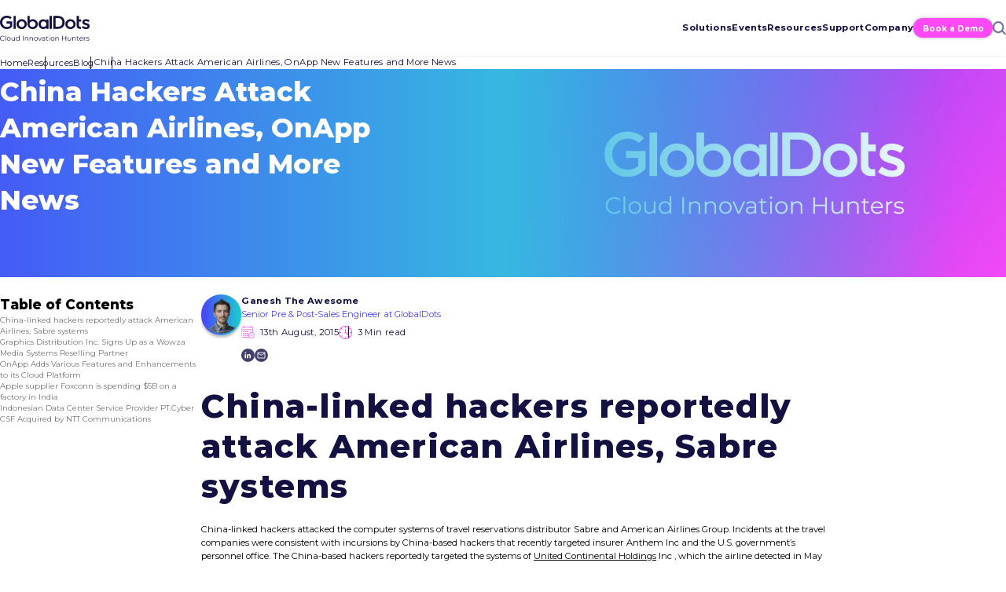

--- FILE ---
content_type: text/html; charset=UTF-8
request_url: https://www.globaldots.com/resources/blog/china-hackers-attack-american-airlines-onapp-new-features-and-more-news/
body_size: 60036
content:
<!doctype html>
<html lang="en-US" class="theme--globaldots-v3">
<head><meta charset="UTF-8"><script>if(navigator.userAgent.match(/MSIE|Internet Explorer/i)||navigator.userAgent.match(/Trident\/7\..*?rv:11/i)){var href=document.location.href;if(!href.match(/[?&]nowprocket/)){if(href.indexOf("?")==-1){if(href.indexOf("#")==-1){document.location.href=href+"?nowprocket=1"}else{document.location.href=href.replace("#","?nowprocket=1#")}}else{if(href.indexOf("#")==-1){document.location.href=href+"&nowprocket=1"}else{document.location.href=href.replace("#","&nowprocket=1#")}}}}</script><script>(()=>{class RocketLazyLoadScripts{constructor(){this.v="2.0.4",this.userEvents=["keydown","keyup","mousedown","mouseup","mousemove","mouseover","mouseout","touchmove","touchstart","touchend","touchcancel","wheel","click","dblclick","input"],this.attributeEvents=["onblur","onclick","oncontextmenu","ondblclick","onfocus","onmousedown","onmouseenter","onmouseleave","onmousemove","onmouseout","onmouseover","onmouseup","onmousewheel","onscroll","onsubmit"]}async t(){this.i(),this.o(),/iP(ad|hone)/.test(navigator.userAgent)&&this.h(),this.u(),this.l(this),this.m(),this.k(this),this.p(this),this._(),await Promise.all([this.R(),this.L()]),this.lastBreath=Date.now(),this.S(this),this.P(),this.D(),this.O(),this.M(),await this.C(this.delayedScripts.normal),await this.C(this.delayedScripts.defer),await this.C(this.delayedScripts.async),await this.T(),await this.F(),await this.j(),await this.A(),window.dispatchEvent(new Event("rocket-allScriptsLoaded")),this.everythingLoaded=!0,this.lastTouchEnd&&await new Promise(t=>setTimeout(t,500-Date.now()+this.lastTouchEnd)),this.I(),this.H(),this.U(),this.W()}i(){this.CSPIssue=sessionStorage.getItem("rocketCSPIssue"),document.addEventListener("securitypolicyviolation",t=>{this.CSPIssue||"script-src-elem"!==t.violatedDirective||"data"!==t.blockedURI||(this.CSPIssue=!0,sessionStorage.setItem("rocketCSPIssue",!0))},{isRocket:!0})}o(){window.addEventListener("pageshow",t=>{this.persisted=t.persisted,this.realWindowLoadedFired=!0},{isRocket:!0}),window.addEventListener("pagehide",()=>{this.onFirstUserAction=null},{isRocket:!0})}h(){let t;function e(e){t=e}window.addEventListener("touchstart",e,{isRocket:!0}),window.addEventListener("touchend",function i(o){o.changedTouches[0]&&t.changedTouches[0]&&Math.abs(o.changedTouches[0].pageX-t.changedTouches[0].pageX)<10&&Math.abs(o.changedTouches[0].pageY-t.changedTouches[0].pageY)<10&&o.timeStamp-t.timeStamp<200&&(window.removeEventListener("touchstart",e,{isRocket:!0}),window.removeEventListener("touchend",i,{isRocket:!0}),"INPUT"===o.target.tagName&&"text"===o.target.type||(o.target.dispatchEvent(new TouchEvent("touchend",{target:o.target,bubbles:!0})),o.target.dispatchEvent(new MouseEvent("mouseover",{target:o.target,bubbles:!0})),o.target.dispatchEvent(new PointerEvent("click",{target:o.target,bubbles:!0,cancelable:!0,detail:1,clientX:o.changedTouches[0].clientX,clientY:o.changedTouches[0].clientY})),event.preventDefault()))},{isRocket:!0})}q(t){this.userActionTriggered||("mousemove"!==t.type||this.firstMousemoveIgnored?"keyup"===t.type||"mouseover"===t.type||"mouseout"===t.type||(this.userActionTriggered=!0,this.onFirstUserAction&&this.onFirstUserAction()):this.firstMousemoveIgnored=!0),"click"===t.type&&t.preventDefault(),t.stopPropagation(),t.stopImmediatePropagation(),"touchstart"===this.lastEvent&&"touchend"===t.type&&(this.lastTouchEnd=Date.now()),"click"===t.type&&(this.lastTouchEnd=0),this.lastEvent=t.type,t.composedPath&&t.composedPath()[0].getRootNode()instanceof ShadowRoot&&(t.rocketTarget=t.composedPath()[0]),this.savedUserEvents.push(t)}u(){this.savedUserEvents=[],this.userEventHandler=this.q.bind(this),this.userEvents.forEach(t=>window.addEventListener(t,this.userEventHandler,{passive:!1,isRocket:!0})),document.addEventListener("visibilitychange",this.userEventHandler,{isRocket:!0})}U(){this.userEvents.forEach(t=>window.removeEventListener(t,this.userEventHandler,{passive:!1,isRocket:!0})),document.removeEventListener("visibilitychange",this.userEventHandler,{isRocket:!0}),this.savedUserEvents.forEach(t=>{(t.rocketTarget||t.target).dispatchEvent(new window[t.constructor.name](t.type,t))})}m(){const t="return false",e=Array.from(this.attributeEvents,t=>"data-rocket-"+t),i="["+this.attributeEvents.join("],[")+"]",o="[data-rocket-"+this.attributeEvents.join("],[data-rocket-")+"]",s=(e,i,o)=>{o&&o!==t&&(e.setAttribute("data-rocket-"+i,o),e["rocket"+i]=new Function("event",o),e.setAttribute(i,t))};new MutationObserver(t=>{for(const n of t)"attributes"===n.type&&(n.attributeName.startsWith("data-rocket-")||this.everythingLoaded?n.attributeName.startsWith("data-rocket-")&&this.everythingLoaded&&this.N(n.target,n.attributeName.substring(12)):s(n.target,n.attributeName,n.target.getAttribute(n.attributeName))),"childList"===n.type&&n.addedNodes.forEach(t=>{if(t.nodeType===Node.ELEMENT_NODE)if(this.everythingLoaded)for(const i of[t,...t.querySelectorAll(o)])for(const t of i.getAttributeNames())e.includes(t)&&this.N(i,t.substring(12));else for(const e of[t,...t.querySelectorAll(i)])for(const t of e.getAttributeNames())this.attributeEvents.includes(t)&&s(e,t,e.getAttribute(t))})}).observe(document,{subtree:!0,childList:!0,attributeFilter:[...this.attributeEvents,...e]})}I(){this.attributeEvents.forEach(t=>{document.querySelectorAll("[data-rocket-"+t+"]").forEach(e=>{this.N(e,t)})})}N(t,e){const i=t.getAttribute("data-rocket-"+e);i&&(t.setAttribute(e,i),t.removeAttribute("data-rocket-"+e))}k(t){Object.defineProperty(HTMLElement.prototype,"onclick",{get(){return this.rocketonclick||null},set(e){this.rocketonclick=e,this.setAttribute(t.everythingLoaded?"onclick":"data-rocket-onclick","this.rocketonclick(event)")}})}S(t){function e(e,i){let o=e[i];e[i]=null,Object.defineProperty(e,i,{get:()=>o,set(s){t.everythingLoaded?o=s:e["rocket"+i]=o=s}})}e(document,"onreadystatechange"),e(window,"onload"),e(window,"onpageshow");try{Object.defineProperty(document,"readyState",{get:()=>t.rocketReadyState,set(e){t.rocketReadyState=e},configurable:!0}),document.readyState="loading"}catch(t){console.log("WPRocket DJE readyState conflict, bypassing")}}l(t){this.originalAddEventListener=EventTarget.prototype.addEventListener,this.originalRemoveEventListener=EventTarget.prototype.removeEventListener,this.savedEventListeners=[],EventTarget.prototype.addEventListener=function(e,i,o){o&&o.isRocket||!t.B(e,this)&&!t.userEvents.includes(e)||t.B(e,this)&&!t.userActionTriggered||e.startsWith("rocket-")||t.everythingLoaded?t.originalAddEventListener.call(this,e,i,o):(t.savedEventListeners.push({target:this,remove:!1,type:e,func:i,options:o}),"mouseenter"!==e&&"mouseleave"!==e||t.originalAddEventListener.call(this,e,t.savedUserEvents.push,o))},EventTarget.prototype.removeEventListener=function(e,i,o){o&&o.isRocket||!t.B(e,this)&&!t.userEvents.includes(e)||t.B(e,this)&&!t.userActionTriggered||e.startsWith("rocket-")||t.everythingLoaded?t.originalRemoveEventListener.call(this,e,i,o):t.savedEventListeners.push({target:this,remove:!0,type:e,func:i,options:o})}}J(t,e){this.savedEventListeners=this.savedEventListeners.filter(i=>{let o=i.type,s=i.target||window;return e!==o||t!==s||(this.B(o,s)&&(i.type="rocket-"+o),this.$(i),!1)})}H(){EventTarget.prototype.addEventListener=this.originalAddEventListener,EventTarget.prototype.removeEventListener=this.originalRemoveEventListener,this.savedEventListeners.forEach(t=>this.$(t))}$(t){t.remove?this.originalRemoveEventListener.call(t.target,t.type,t.func,t.options):this.originalAddEventListener.call(t.target,t.type,t.func,t.options)}p(t){let e;function i(e){return t.everythingLoaded?e:e.split(" ").map(t=>"load"===t||t.startsWith("load.")?"rocket-jquery-load":t).join(" ")}function o(o){function s(e){const s=o.fn[e];o.fn[e]=o.fn.init.prototype[e]=function(){return this[0]===window&&t.userActionTriggered&&("string"==typeof arguments[0]||arguments[0]instanceof String?arguments[0]=i(arguments[0]):"object"==typeof arguments[0]&&Object.keys(arguments[0]).forEach(t=>{const e=arguments[0][t];delete arguments[0][t],arguments[0][i(t)]=e})),s.apply(this,arguments),this}}if(o&&o.fn&&!t.allJQueries.includes(o)){const e={DOMContentLoaded:[],"rocket-DOMContentLoaded":[]};for(const t in e)document.addEventListener(t,()=>{e[t].forEach(t=>t())},{isRocket:!0});o.fn.ready=o.fn.init.prototype.ready=function(i){function s(){parseInt(o.fn.jquery)>2?setTimeout(()=>i.bind(document)(o)):i.bind(document)(o)}return"function"==typeof i&&(t.realDomReadyFired?!t.userActionTriggered||t.fauxDomReadyFired?s():e["rocket-DOMContentLoaded"].push(s):e.DOMContentLoaded.push(s)),o([])},s("on"),s("one"),s("off"),t.allJQueries.push(o)}e=o}t.allJQueries=[],o(window.jQuery),Object.defineProperty(window,"jQuery",{get:()=>e,set(t){o(t)}})}P(){const t=new Map;document.write=document.writeln=function(e){const i=document.currentScript,o=document.createRange(),s=i.parentElement;let n=t.get(i);void 0===n&&(n=i.nextSibling,t.set(i,n));const c=document.createDocumentFragment();o.setStart(c,0),c.appendChild(o.createContextualFragment(e)),s.insertBefore(c,n)}}async R(){return new Promise(t=>{this.userActionTriggered?t():this.onFirstUserAction=t})}async L(){return new Promise(t=>{document.addEventListener("DOMContentLoaded",()=>{this.realDomReadyFired=!0,t()},{isRocket:!0})})}async j(){return this.realWindowLoadedFired?Promise.resolve():new Promise(t=>{window.addEventListener("load",t,{isRocket:!0})})}M(){this.pendingScripts=[];this.scriptsMutationObserver=new MutationObserver(t=>{for(const e of t)e.addedNodes.forEach(t=>{"SCRIPT"!==t.tagName||t.noModule||t.isWPRocket||this.pendingScripts.push({script:t,promise:new Promise(e=>{const i=()=>{const i=this.pendingScripts.findIndex(e=>e.script===t);i>=0&&this.pendingScripts.splice(i,1),e()};t.addEventListener("load",i,{isRocket:!0}),t.addEventListener("error",i,{isRocket:!0}),setTimeout(i,1e3)})})})}),this.scriptsMutationObserver.observe(document,{childList:!0,subtree:!0})}async F(){await this.X(),this.pendingScripts.length?(await this.pendingScripts[0].promise,await this.F()):this.scriptsMutationObserver.disconnect()}D(){this.delayedScripts={normal:[],async:[],defer:[]},document.querySelectorAll("script[type$=rocketlazyloadscript]").forEach(t=>{t.hasAttribute("data-rocket-src")?t.hasAttribute("async")&&!1!==t.async?this.delayedScripts.async.push(t):t.hasAttribute("defer")&&!1!==t.defer||"module"===t.getAttribute("data-rocket-type")?this.delayedScripts.defer.push(t):this.delayedScripts.normal.push(t):this.delayedScripts.normal.push(t)})}async _(){await this.L();let t=[];document.querySelectorAll("script[type$=rocketlazyloadscript][data-rocket-src]").forEach(e=>{let i=e.getAttribute("data-rocket-src");if(i&&!i.startsWith("data:")){i.startsWith("//")&&(i=location.protocol+i);try{const o=new URL(i).origin;o!==location.origin&&t.push({src:o,crossOrigin:e.crossOrigin||"module"===e.getAttribute("data-rocket-type")})}catch(t){}}}),t=[...new Map(t.map(t=>[JSON.stringify(t),t])).values()],this.Y(t,"preconnect")}async G(t){if(await this.K(),!0!==t.noModule||!("noModule"in HTMLScriptElement.prototype))return new Promise(e=>{let i;function o(){(i||t).setAttribute("data-rocket-status","executed"),e()}try{if(navigator.userAgent.includes("Firefox/")||""===navigator.vendor||this.CSPIssue)i=document.createElement("script"),[...t.attributes].forEach(t=>{let e=t.nodeName;"type"!==e&&("data-rocket-type"===e&&(e="type"),"data-rocket-src"===e&&(e="src"),i.setAttribute(e,t.nodeValue))}),t.text&&(i.text=t.text),t.nonce&&(i.nonce=t.nonce),i.hasAttribute("src")?(i.addEventListener("load",o,{isRocket:!0}),i.addEventListener("error",()=>{i.setAttribute("data-rocket-status","failed-network"),e()},{isRocket:!0}),setTimeout(()=>{i.isConnected||e()},1)):(i.text=t.text,o()),i.isWPRocket=!0,t.parentNode.replaceChild(i,t);else{const i=t.getAttribute("data-rocket-type"),s=t.getAttribute("data-rocket-src");i?(t.type=i,t.removeAttribute("data-rocket-type")):t.removeAttribute("type"),t.addEventListener("load",o,{isRocket:!0}),t.addEventListener("error",i=>{this.CSPIssue&&i.target.src.startsWith("data:")?(console.log("WPRocket: CSP fallback activated"),t.removeAttribute("src"),this.G(t).then(e)):(t.setAttribute("data-rocket-status","failed-network"),e())},{isRocket:!0}),s?(t.fetchPriority="high",t.removeAttribute("data-rocket-src"),t.src=s):t.src="data:text/javascript;base64,"+window.btoa(unescape(encodeURIComponent(t.text)))}}catch(i){t.setAttribute("data-rocket-status","failed-transform"),e()}});t.setAttribute("data-rocket-status","skipped")}async C(t){const e=t.shift();return e?(e.isConnected&&await this.G(e),this.C(t)):Promise.resolve()}O(){this.Y([...this.delayedScripts.normal,...this.delayedScripts.defer,...this.delayedScripts.async],"preload")}Y(t,e){this.trash=this.trash||[];let i=!0;var o=document.createDocumentFragment();t.forEach(t=>{const s=t.getAttribute&&t.getAttribute("data-rocket-src")||t.src;if(s&&!s.startsWith("data:")){const n=document.createElement("link");n.href=s,n.rel=e,"preconnect"!==e&&(n.as="script",n.fetchPriority=i?"high":"low"),t.getAttribute&&"module"===t.getAttribute("data-rocket-type")&&(n.crossOrigin=!0),t.crossOrigin&&(n.crossOrigin=t.crossOrigin),t.integrity&&(n.integrity=t.integrity),t.nonce&&(n.nonce=t.nonce),o.appendChild(n),this.trash.push(n),i=!1}}),document.head.appendChild(o)}W(){this.trash.forEach(t=>t.remove())}async T(){try{document.readyState="interactive"}catch(t){}this.fauxDomReadyFired=!0;try{await this.K(),this.J(document,"readystatechange"),document.dispatchEvent(new Event("rocket-readystatechange")),await this.K(),document.rocketonreadystatechange&&document.rocketonreadystatechange(),await this.K(),this.J(document,"DOMContentLoaded"),document.dispatchEvent(new Event("rocket-DOMContentLoaded")),await this.K(),this.J(window,"DOMContentLoaded"),window.dispatchEvent(new Event("rocket-DOMContentLoaded"))}catch(t){console.error(t)}}async A(){try{document.readyState="complete"}catch(t){}try{await this.K(),this.J(document,"readystatechange"),document.dispatchEvent(new Event("rocket-readystatechange")),await this.K(),document.rocketonreadystatechange&&document.rocketonreadystatechange(),await this.K(),this.J(window,"load"),window.dispatchEvent(new Event("rocket-load")),await this.K(),window.rocketonload&&window.rocketonload(),await this.K(),this.allJQueries.forEach(t=>t(window).trigger("rocket-jquery-load")),await this.K(),this.J(window,"pageshow");const t=new Event("rocket-pageshow");t.persisted=this.persisted,window.dispatchEvent(t),await this.K(),window.rocketonpageshow&&window.rocketonpageshow({persisted:this.persisted})}catch(t){console.error(t)}}async K(){Date.now()-this.lastBreath>45&&(await this.X(),this.lastBreath=Date.now())}async X(){return document.hidden?new Promise(t=>setTimeout(t)):new Promise(t=>requestAnimationFrame(t))}B(t,e){return e===document&&"readystatechange"===t||(e===document&&"DOMContentLoaded"===t||(e===window&&"DOMContentLoaded"===t||(e===window&&"load"===t||e===window&&"pageshow"===t)))}static run(){(new RocketLazyLoadScripts).t()}}RocketLazyLoadScripts.run()})();</script>
    
    <meta name="viewport" content="width=device-width, initial-scale=1">
    <link rel="profile" href="https://gmpg.org/xfn/11">
	<meta name='robots' content='index, follow, max-image-preview:large, max-snippet:-1, max-video-preview:-1' />

	<!-- This site is optimized with the Yoast SEO Premium plugin v26.6 (Yoast SEO v26.6) - https://yoast.com/wordpress/plugins/seo/ -->
	<title>China Hackers Attack American Airlines, OnApp New Features and More News | GlobalDots</title>
<link data-rocket-prefetch href="https://js.hs-analytics.net" rel="dns-prefetch">
<link data-rocket-prefetch href="https://js.hubspot.com" rel="dns-prefetch">
<link data-rocket-prefetch href="https://js.hscollectedforms.net" rel="dns-prefetch">
<link data-rocket-prefetch href="https://js.hs-banner.com" rel="dns-prefetch">
<link data-rocket-prefetch href="https://js.hsadspixel.net" rel="dns-prefetch">
<link data-rocket-prefetch href="https://www.googletagmanager.com" rel="dns-prefetch">
<link data-rocket-prefetch href="https://app.usercentrics.eu" rel="dns-prefetch">
<link data-rocket-prefetch href="https://js.hs-scripts.com" rel="dns-prefetch">
<link data-rocket-prefetch href="https://s.go-mpulse.net" rel="dns-prefetch">
<link crossorigin data-rocket-preload as="font" href="https://www.globaldots.com/wp-content/themes/globaldots_v2_etyhadar/assets/css/fonts/montserrat/JTUSjIg1_i6t8kCHKm459WlhyyTh89Y.woff2" rel="preload">
<style id="wpr-usedcss">img:is([sizes=auto i],[sizes^="auto," i]){contain-intrinsic-size:3000px 1500px}:root{--blue:#007bff;--indigo:#6610f2;--purple:#6f42c1;--pink:#e83e8c;--red:#dc3545;--orange:#fd7e14;--yellow:#ffc107;--green:#28a745;--teal:#20c997;--cyan:#17a2b8;--white:#fff;--gray:#6c757d;--gray-dark:#343a40;--primary:#007bff;--secondary:#6c757d;--success:#28a745;--info:#17a2b8;--warning:#ffc107;--danger:#dc3545;--light:#f8f9fa;--dark:#343a40;--breakpoint-xs:0;--breakpoint-sm:576px;--breakpoint-md:768px;--breakpoint-lg:992px;--breakpoint-xl:1270px;--font-family-sans-serif:-apple-system,BlinkMacSystemFont,"Segoe UI",Roboto,"Helvetica Neue",Arial,"Noto Sans",sans-serif,"Apple Color Emoji","Segoe UI Emoji","Segoe UI Symbol","Noto Color Emoji";--font-family-monospace:SFMono-Regular,Menlo,Monaco,Consolas,"Liberation Mono","Courier New",monospace}html{font-family:sans-serif;line-height:1.15;-webkit-text-size-adjust:100%;-webkit-tap-highlight-color:transparent}article,aside,figcaption,figure,footer,header,hgroup,main,nav,section{display:block}body{margin:0;font-family:-apple-system,BlinkMacSystemFont,"Segoe UI",Roboto,"Helvetica Neue",Arial,"Noto Sans",sans-serif,"Apple Color Emoji","Segoe UI Emoji","Segoe UI Symbol","Noto Color Emoji";font-size:1rem;font-weight:400;line-height:1.5;color:#212529;text-align:left;background-color:#fff}[tabindex="-1"]:focus:not(:focus-visible){outline:0!important}h1,h2,h3{margin-top:0;margin-bottom:.5rem}p{margin-top:0;margin-bottom:1rem}abbr[data-original-title],abbr[title]{text-decoration:underline;text-decoration:underline dotted;cursor:help;border-bottom:0;text-decoration-skip-ink:none}ul{margin-top:0;margin-bottom:1rem}ul ul{margin-bottom:0}a{color:#007bff;text-decoration:none;background-color:transparent}a:hover{color:#0056b3;text-decoration:underline}a:not([href]):not([class]){color:inherit;text-decoration:none}a:not([href]):not([class]):hover{color:inherit;text-decoration:none}code{font-family:SFMono-Regular,Menlo,Monaco,Consolas,"Liberation Mono","Courier New",monospace;font-size:1em}figure{margin:0 0 1rem}img{vertical-align:middle;border-style:none}svg{overflow:hidden;vertical-align:middle}table{border-collapse:collapse}caption{padding-top:.75rem;padding-bottom:.75rem;color:#6c757d;text-align:left;caption-side:bottom}label{display:inline-block;margin-bottom:.5rem}button{border-radius:0}button:focus{outline:dotted 1px;outline:-webkit-focus-ring-color auto 5px}button,input,optgroup,select,textarea{margin:0;font-family:inherit;font-size:inherit;line-height:inherit}button,input{overflow:visible}button,select{text-transform:none}[role=button]{cursor:pointer}select{word-wrap:normal}[type=button],[type=reset],[type=submit],button{-webkit-appearance:button}[type=button]:not(:disabled),[type=reset]:not(:disabled),[type=submit]:not(:disabled),button:not(:disabled){cursor:pointer}[type=button]::-moz-focus-inner,[type=reset]::-moz-focus-inner,[type=submit]::-moz-focus-inner,button::-moz-focus-inner{padding:0;border-style:none}input[type=checkbox],input[type=radio]{box-sizing:border-box;padding:0}textarea{overflow:auto;resize:vertical}fieldset{min-width:0;padding:0;margin:0;border:0}legend{display:block;width:100%;max-width:100%;padding:0;margin-bottom:.5rem;font-size:1.5rem;line-height:inherit;color:inherit;white-space:normal}progress{vertical-align:baseline}[type=number]::-webkit-inner-spin-button,[type=number]::-webkit-outer-spin-button{height:auto}[type=search]{outline-offset:-2px;-webkit-appearance:none}[type=search]::-webkit-search-decoration{-webkit-appearance:none}::-webkit-file-upload-button{font:inherit;-webkit-appearance:button}output{display:inline-block}summary{display:list-item;cursor:pointer}template{display:none}[hidden]{display:none!important}.figure{display:inline-block}.container{width:100%;padding-right:15px;padding-left:15px;margin-right:auto;margin-left:auto}@media (min-width:576px){.container{max-width:540px}}@media (min-width:768px){.container{max-width:720px}}@media (min-width:992px){.container{max-width:960px}}@media (min-width:1270px){.container{max-width:1240px}}.row{display:flex;flex:1 0 100%;flex-wrap:wrap;margin-right:-15px;margin-left:-15px}.col-12,.col-lg-2,.col-lg-3{position:relative;width:100%;padding-right:15px;padding-left:15px}.col-12{flex:0 0 100%;max-width:100%}@media (min-width:992px){.col-lg-2{flex:0 0 16.6666666667%;max-width:16.6666666667%}.col-lg-3{flex:0 0 25%;max-width:25%}.container.wrapper{max-width:1036px}}.fade{transition:opacity .15s linear}@media (prefers-reduced-motion:reduce){.fade{transition:none}}.fade:not(.show){opacity:0}.collapse:not(.show){display:none}.collapsing{position:relative;height:0;overflow:hidden;transition:height .35s ease}.dropdown,.dropleft,.dropright,.dropup{position:relative}.dropdown-toggle{white-space:nowrap}.dropdown-toggle::after{display:inline-block;margin-left:.255em;vertical-align:.255em;content:"";border-top:.3em solid;border-right:.3em solid transparent;border-bottom:0;border-left:.3em solid transparent}.dropdown-toggle:empty::after{margin-left:0}.dropdown-menu{position:absolute;top:100%;left:0;z-index:1000;display:none;float:left;min-width:10rem;padding:.5rem 0;margin:.125rem 0 0;font-size:1rem;color:#212529;text-align:left;list-style:none;background-color:#fff;background-clip:padding-box;border:1px solid rgba(0,0,0,.15);border-radius:.25rem}.dropdown-menu-right{right:0;left:auto}.dropup .dropdown-menu{top:auto;bottom:100%;margin-top:0;margin-bottom:.125rem}.dropup .dropdown-toggle::after{display:inline-block;margin-left:.255em;vertical-align:.255em;content:"";border-top:0;border-right:.3em solid transparent;border-bottom:.3em solid;border-left:.3em solid transparent}.dropup .dropdown-toggle:empty::after{margin-left:0}.dropright .dropdown-menu{top:0;right:auto;left:100%;margin-top:0;margin-left:.125rem}.dropright .dropdown-toggle::after{display:inline-block;margin-left:.255em;vertical-align:.255em;content:"";border-top:.3em solid transparent;border-right:0;border-bottom:.3em solid transparent;border-left:.3em solid}.dropright .dropdown-toggle:empty::after{margin-left:0}.dropright .dropdown-toggle::after{vertical-align:0}.dropleft .dropdown-menu{top:0;right:100%;left:auto;margin-top:0;margin-right:.125rem}.dropleft .dropdown-toggle::after{display:inline-block;margin-left:.255em;vertical-align:.255em;content:""}.dropleft .dropdown-toggle::after{display:none}.dropleft .dropdown-toggle::before{display:inline-block;margin-right:.255em;vertical-align:.255em;content:"";border-top:.3em solid transparent;border-right:.3em solid;border-bottom:.3em solid transparent}.dropleft .dropdown-toggle:empty::after{margin-left:0}.dropleft .dropdown-toggle::before{vertical-align:0}.dropdown-menu[x-placement^=bottom],.dropdown-menu[x-placement^=left],.dropdown-menu[x-placement^=right],.dropdown-menu[x-placement^=top]{right:auto;bottom:auto}.dropdown-item{display:block;width:100%;padding:.25rem 1.5rem;clear:both;font-weight:400;color:#212529;text-align:inherit;white-space:nowrap;background-color:transparent;border:0}.dropdown-item:focus,.dropdown-item:hover{color:#16181b;text-decoration:none;background-color:#f8f9fa}.dropdown-item.active,.dropdown-item:active{color:#fff;text-decoration:none;background-color:#007bff}.dropdown-item.disabled,.dropdown-item:disabled{color:#6c757d;pointer-events:none;background-color:transparent}.dropdown-menu.show{display:block}.nav{display:flex;flex-wrap:wrap;padding-left:0;margin-bottom:0;list-style:none}.nav-link{display:block;padding:.5rem 1rem}.nav-link:focus,.nav-link:hover{text-decoration:none}.nav-link.disabled{color:#6c757d;pointer-events:none;cursor:default}.navbar{position:relative;display:flex;flex-wrap:wrap;align-items:center;justify-content:space-between;padding:.5rem 1rem}.navbar .container{display:flex;flex-wrap:wrap;align-items:center;justify-content:space-between}.navbar-nav{display:flex;flex-direction:column;padding-left:0;margin-bottom:0;list-style:none}.navbar-nav .nav-link{padding-right:0;padding-left:0}.navbar-nav .dropdown-menu{position:static;float:none}.modal-open{overflow:hidden}.modal-open .modal{overflow-x:hidden;overflow-y:auto}.modal{position:fixed;top:0;left:0;z-index:1050;display:none;width:100%;height:100%;overflow:hidden;outline:0}.modal-dialog{position:relative;width:auto;margin:.5rem;pointer-events:none}.modal.fade .modal-dialog{transition:transform .3s ease-out;transform:translate(0,-50px)}@media (prefers-reduced-motion:reduce){.collapsing{transition:none}.modal.fade .modal-dialog{transition:none}}.modal.show .modal-dialog{transform:none}.modal.modal-static .modal-dialog{transform:scale(1.02)}.modal-dialog-scrollable{display:flex;max-height:calc(100% - 1rem)}.modal-dialog-scrollable .modal-body{overflow-y:auto}.modal-backdrop{position:fixed;top:0;left:0;z-index:1040;width:100vw;height:100vh;background-color:#000}.modal-backdrop.fade{opacity:0}.modal-backdrop.show{opacity:.5}.modal-body{position:relative;flex:1 1 auto;padding:1rem}.modal-scrollbar-measure{position:absolute;top:-9999px;width:50px;height:50px;overflow:scroll}@media (min-width:576px){.modal-dialog{max-width:500px;margin:1.75rem auto}.modal-dialog-scrollable{max-height:calc(100% - 3.5rem)}}.border{border:1px solid #dee2e6!important}.d-flex{display:flex!important}.flex-column{flex-direction:column!important}.position-static{position:static!important}@supports (position:sticky){.sticky-top{position:sticky;top:0;z-index:1020}}.w-100{width:100%!important}.mt-2{margin-top:.5rem!important}.mb-4{margin-bottom:1.5rem!important}.text-center{text-align:center!important}.visible{visibility:visible!important}a,abbr,article,aside,audio,b,body,canvas,caption,cite,code,details,div,fieldset,figcaption,figure,footer,form,h1,h2,h3,header,hgroup,html,iframe,img,label,legend,li,main,mark,nav,object,output,p,section,span,strong,summary,table,tbody,time,tr,ul,var,video{margin:0;padding:0;border:0;font-size:100%;font:inherit;vertical-align:baseline}article,aside,details,figcaption,figure,footer,header,hgroup,main,nav,section{display:block}[hidden]{display:none}body{line-height:1}ul{list-style:none}table{border-collapse:collapse;border-spacing:0}.slick-slider{position:relative;display:block;box-sizing:border-box;-webkit-touch-callout:none;-webkit-user-select:none;-khtml-user-select:none;-moz-user-select:none;-ms-user-select:none;user-select:none;-ms-touch-action:pan-y;touch-action:pan-y;-webkit-tap-highlight-color:transparent}.slick-list{position:relative;overflow:hidden;display:block;margin:0;padding:0}.slick-list:focus{outline:0}.slick-slider .slick-list,.slick-slider .slick-track{-webkit-transform:translate3d(0,0,0);-moz-transform:translate3d(0,0,0);-ms-transform:translate3d(0,0,0);-o-transform:translate3d(0,0,0);transform:translate3d(0,0,0)}.slick-track{position:relative;left:0;top:0;display:block;margin-left:auto;margin-right:auto}.slick-track:after,.slick-track:before{content:"";display:table}.slick-track:after{clear:both}.slick-loading .slick-track{visibility:hidden}.slick-slide{float:left;height:100%;min-height:1px;display:none}[dir=rtl] .slick-slide{float:right}.slick-slide img{display:block}.slick-slide.slick-loading img{display:none}.slick-initialized .slick-slide{display:block}.slick-loading .slick-slide{visibility:hidden}.slick-vertical .slick-slide{display:block;height:auto;border:1px solid transparent}.slick-arrow.slick-hidden{display:none}.slick-loading .slick-list{background:url("https://www.globaldots.com/wp-content/themes/globaldots_v2_etyhadar/assets/css/ajax-loader.gif") center center no-repeat #fff}.slick-next,.slick-prev{position:absolute;display:block;height:20px;width:20px;line-height:0;font-size:0px;cursor:pointer;background:0 0;color:transparent;top:50%;-webkit-transform:translate(0,-50%);-ms-transform:translate(0,-50%);transform:translate(0,-50%);padding:0;border:none;outline:0}.slick-next:focus,.slick-next:hover,.slick-prev:focus,.slick-prev:hover{outline:0;background:0 0;color:transparent}.slick-next:focus:before,.slick-next:hover:before,.slick-prev:focus:before,.slick-prev:hover:before{opacity:1}.slick-next.slick-disabled:before,.slick-prev.slick-disabled:before{opacity:.25}.slick-next:before,.slick-prev:before{font-family:slick;font-size:20px;line-height:1;color:#fff;opacity:.75;-webkit-font-smoothing:antialiased;-moz-osx-font-smoothing:grayscale}.slick-prev{left:-25px}[dir=rtl] .slick-prev{left:auto;right:-25px}.slick-prev:before{content:"←"}[dir=rtl] .slick-prev:before{content:"→"}.slick-next{right:-25px}[dir=rtl] .slick-next{left:-25px;right:auto}.slick-next:before{content:"→"}[dir=rtl] .slick-next:before{content:"←"}.slick-dotted.slick-slider{margin-bottom:30px}.slick-dots{position:absolute;bottom:-25px;list-style:none;display:block;text-align:center;padding:0;margin:0;width:100%}.slick-dots li{position:relative;display:inline-block;height:20px;width:20px;margin:0 5px;padding:0;cursor:pointer}.slick-dots li button{border:0;background:0 0;display:block;height:20px;width:20px;outline:0;line-height:0;font-size:0px;color:transparent;padding:5px;cursor:pointer}.slick-dots li button:focus,.slick-dots li button:hover{outline:0}.slick-dots li button:focus:before,.slick-dots li button:hover:before{opacity:1}.slick-dots li button:before{position:absolute;top:0;left:0;content:"•";width:20px;height:20px;font-family:slick;font-size:6px;line-height:20px;text-align:center;color:#000;opacity:.25;-webkit-font-smoothing:antialiased;-moz-osx-font-smoothing:grayscale}.slick-dots li.slick-active button:before{color:#000;opacity:.75}:root{--font-primary:"Montserrat",sans-serif;--font-secondary:"Montserrat",sans-serif}body:lang(ru){--font-primary:var(--font-secondary)}.company .slider,.pagination{display:flex;justify-content:center;align-items:center}*,::after,::before{box-sizing:border-box}html{height:auto;width:100%;scroll-behavior:smooth;overflow-x:hidden}body{height:100%;font-family:var(--font-primary);font-size:16px;line-height:1.5625;font-style:normal;font-weight:400;color:#202051;background-color:#fff;overflow-x:hidden}body.modal-open{padding-right:0!important}body.single-post{overflow:initial}@media (min-width:1270px){.container{padding-left:20px;padding-right:20px}}@media (max-width:767.98px){.container{padding-left:20px;padding-right:20px}}img{height:auto}.devider-lg{height:.5px;width:100%;background-color:rgba(32,32,81,.25)}.devider-sm{height:1px;width:100%;max-width:124px;background-color:rgba(32,32,81,.5)}.mobile-view{display:none}.section{padding:110px 0 80px}.h2,.h5,h1,h2,h3{font-family:var(--font-primary);font-style:normal;font-weight:900;color:#3e3eff;word-break:break-word}.h2{font-size:min(48px, 3.3333vw);line-height:1}@media (max-width:767.98px){.h2{font-size:30px;line-height:1.2}}.text-sm{font-size:14px;line-height:1.57}.text-semibold{font-weight:500}.text-primary-link{text-decoration:none;color:#202051}.text-primary-link:hover{color:#202051;opacity:1}.text-opacity{opacity:.5}.modal-backdrop{background:0 0}.pagination{margin-top:58px}@media (max-width:991.98px){.desktop-view{display:none}.mobile-view{display:block}.section{padding:50px 0}.pagination{display:none}}.pagination a:hover{border-color:#3e3eff;color:#3e3eff}.pagination .current{border-color:#3e3eff;color:#3e3eff}.slick-dots li{width:9px;height:9px;margin:0 8px}.slick-dots li button{padding:0;width:9px;height:9px}.slick-dots li button:before{content:"";width:9px;height:9px;border-radius:50%;opacity:1;border:1px solid #3e3eff}.slick-dots li.slick-active button:before{background-color:#3e3eff;opacity:1}.slider:not(.slider-init):not(.js-mobile-slider){opacity:0;display:flex;flex-wrap:nowrap}@media (max-width:767px){.slider:not(.slick-slider){overflow:hidden!important}}.ez-toc-custom{margin-bottom:2rem}.ez-toc-title{font-size:1.5rem;font-weight:var(--h5-font_weight,800)}.ez-toc-list{list-style:none;margin:0;padding:0}.ez-toc-list li{margin-block:0.5rem 0.75rem}.ez-toc-link{text-decoration:none;font-size:.875rem;display:block;color:#333;opacity:.675;transition:opacity .3s ease-in-out,color .3s ease-in-out;position:relative}.ez-toc-link:focus,.ez-toc-link:hover{text-decoration:none}.ez-toc-link:before{content:"";height:100%;left:-1rem;width:.25rem;position:absolute;background:var(--primary-gd-blue);opacity:0;transition:opacity .3s ease-in-out}.ez-toc-link.active{color:#000;opacity:1;position:relative}.ez-toc-link.active:before{opacity:1}.company{padding:70px 0 90px;position:relative}.company .slider{flex-wrap:wrap;margin:10px -28px 0}.company .slider__item-img{width:auto;max-width:105px;height:100%;min-height:60px;max-height:60px}.company .slider .slick-dots{position:static;margin-top:2px}@media (max-width:991.98px){.company{padding:56px 0}}.homepage-hero{height:670px;background-image:var(--mobile-image);background-position:center;background-repeat:no-repeat;background-size:cover;text-align:center;position:relative;display:flex;flex-direction:column;justify-content:center}.section-banner{font-size:4.2666666667vw;position:relative;background-color:#fff;padding:0}@media (min-width:768px){.section-banner{font-size:1.25vw}.section-banner{padding:0 0 7em}}@media (min-width:1440px){.section-banner{font-size:18px}}.section-banner .container{--side_spacing:0;max-width:1440px;padding-right:var(--side_spacing);padding-left:var(--side_spacing)}@media (min-width:768px){.section-banner .container{--side_spacing:2em}}.post{padding:0 0 35px}.clients{position:relative;background-color:#f1f6ff;padding:47px 0 163px}@media (max-width:991.98px){.clients{padding:38px 0 36px}}.footer{background-color:#f1f6ff;padding:91px 0 50px}.footer p{margin:0}.footer .logo{display:inline-block;margin:0;max-width:145px;width:100%;max-height:24px}.footer .footer-partners-list{--gap:0.5rem;margin:1rem 0 0;padding:0;list-style:none;display:flex;justify-content:center;align-items:center;gap:var(--gap);row-gap:.75rem;flex-wrap:wrap}.footer .footer-partners-list-item img{display:block}.footer .footer-partners-list--aws{--items_in_row:3}.footer .footer-partners-list--aws .footer-partners-list-item{flex:0 0 calc(100% / var(--items_in_row) - var(--gap)/ var(--items_in_row) * (var(--items_in_row) - 1))}.footer .footer-partners-list--aws:has(.footer-partners-list-item:nth-child(4)):not(:has(.footer-partners-list-item:nth-child(5))){--items_in_row:4}.footer .footer-follow-section{margin-top:1.5rem}.footer .social-media{padding:0;margin:10px -5px 0}.footer .social-media__link{display:inline-block;max-height:34px;max-width:34px;width:100%;margin:7px 7px 0;max-height:24px;max-width:24px;margin:5px 5px 0}.footer .devider-sm{margin-top:10px}.footer .devider-lg{margin:22px 0}.footer .footer_legal{justify-content:space-around}.footer .d-flex{justify-content:flex-start}.footer .d-flex:first-child{justify-content:flex-start}.footer .mobile-view .footer-form{margin:0 0 40px;width:100%}.footer .mobile-view .logo__img{margin-top:15px}.footer .mobile-view .devider-lg{margin:34px 0 20px}.footer .mobile-view .social-media{margin:0 -4px}.footer .mobile-view .social-media__link{margin:4px 4px 0}@media (max-width:991.98px){.footer{padding:30px 0 18px}}.footer-form{margin-top:8px;max-width:100%}.footer-form .footer-form-label{font-size:16px;font-weight:600;display:block;margin-bottom:.5rem}.footer-form .hs-form-field{margin-bottom:.75rem}.footer-form .hs-input{width:100%;border:1px solid #202051;border-radius:16px;padding:8px 16px;color:#202051}.footer-form .hs-input:focus{outline:0}.footer-form .hs-input::placeholder{color:#202051;opacity:.5}.footer-menu{padding:initial;margin:initial;margin-top:10px}.footer-menu__item{display:block;margin-top:16px}.footer-address{color:#202051;opacity:.65;line-height:1.35;font-size:14px}.footer-address b{font-weight:700}.footer-address .footer-address__item{margin-top:.75rem}.solutions{padding:85px 0}.solutions .slider{margin:50px 0 0}.solutions .slider__item-img{max-width:152px;width:auto;max-height:40px;height:auto}.solutions .slider .slick-dots{bottom:-31px}@media (max-width:991.98px){.solutions .slider .slick-dots{bottom:-76px}.solutions .slider{margin:30px 0 0}.solutions{padding-top:65px}}.solutions-hero{position:relative;background-color:#3e3eff;padding:200px 0 117px}.solutions-hero .person-container{display:flex;position:absolute;bottom:0;right:0;max-width:700px;max-height:82%;height:100%}@media (max-width:991.98px){.solutions-hero .person-container{margin-top:30px;position:relative;bottom:0;max-width:100%;min-height:242px;max-height:500px}.solutions-hero{display:flex;flex-direction:column;padding:137px 0 0}}.theme--globaldots-v3{--color--primary:#FF49F5}html.theme--globaldots-v3{--base_size:calc(16vw / 3.75);font-size:var(--base_size)}@media (min-width:600px){html.theme--globaldots-v3{--base_size:calc(16vw / 7.68)}}@media (min-width:1024px){.homepage-hero{background-image:var(--desktop-image);height:624px;text-align:left}.section-banner .container{--side_spacing:4em}html.theme--globaldots-v3{--base_size:calc(16vw / 18.00)}.animated_arrival .animated_target,.animated_arrival .container{opacity:0;transition:all 1s;transform:translate(0,80px)}.animated_arrival.visible .animated_target,.animated_arrival.visible .container{opacity:1!important;transform:translate(0,0)}}@media (min-width:1800px){html.theme--globaldots-v3{--base_size:16px}}.theme--globaldots-v3 .footer{background-color:#fefcff}:where(.theme--globaldots-v3 .footer,[class*=-template-blank-solutions] .footer) a{color:var(--color--primary)}body,html{font-size:1rem;font-style:normal;font-weight:400;line-height:1.5}abbr,article,aside,audio,b,canvas,caption,cite,code,details,fieldset,figcaption,figure,footer,form,header,hgroup,iframe,img,label,legend,li,main,mark,nav,object,output,p,section,strong,summary,table,tbody,time,tr,ul,var,video{all:revert}abbr:is([contenteditable=true]),article:is([contenteditable=true]),aside:is([contenteditable=true]),audio:is([contenteditable=true]),b:is([contenteditable=true]),canvas:is([contenteditable=true]),caption:is([contenteditable=true]),cite:is([contenteditable=true]),code:is([contenteditable=true]),details:is([contenteditable=true]),fieldset:is([contenteditable=true]),figcaption:is([contenteditable=true]),figure:is([contenteditable=true]),footer:is([contenteditable=true]),form:is([contenteditable=true]),header:is([contenteditable=true]),hgroup:is([contenteditable=true]),iframe:is([contenteditable=true]),img:is([contenteditable=true]),label:is([contenteditable=true]),legend:is([contenteditable=true]),li:is([contenteditable=true]),main:is([contenteditable=true]),mark:is([contenteditable=true]),nav:is([contenteditable=true]),object:is([contenteditable=true]),output:is([contenteditable=true]),p:is([contenteditable=true]),section:is([contenteditable=true]),strong:is([contenteditable=true]),summary:is([contenteditable=true]),table:is([contenteditable=true]),tbody:is([contenteditable=true]),time:is([contenteditable=true]),tr:is([contenteditable=true]),ul:is([contenteditable=true]),var:is([contenteditable=true]),video:is([contenteditable=true]){user-modify:read-write;-webkit-user-modify:read-write;-moz-user-modify:read-write;overflow-wrap:break-word;-webkit-line-break:after-white-space}b,strong{font-weight:bolder}p{margin-block:1rem;line-height:1.5}.container{all:unset;--inital-side-spacing:2rem;--side-spacing:var(--inital-side-spacing);display:block;box-sizing:border-box;padding-inline:var(--side-spacing);margin-inline:auto;width:100%;max-width:92.5rem}.container .container{--side-spacing:0}:root{--primary-gd-white:#FFFFFF;--primary-gd-blue:#4A44F9;--primary-dark-blue:#131141;--primary-gd-black:#000000;--secondary-gb-aqua:#1DCDD1;--secondaty-gd-pink:#FF49F5;--secondaty-gd-yellow:#FCC654;--secondaty-gd-red:#F50053;--secondaty-gd-off-white:#EFEFEF;--secondaty-gd-light-blue:#EAF1FF;--gradient-gd-winter:linear-gradient(90deg, #4A44F9 0%, #1DCDD1 100%);--gradient-gd-spring:linear-gradient(90deg, #4A44F9 0%, #FF49F5 100%);--gradient-gd-summer:linear-gradient(90deg, #FB5855 0%, #FCC654 100%);--gradient-gd-autumn:linear-gradient(90deg, #F50053 0%, #FF49F5 100%);--gradient-gd-night:linear-gradient(90deg, #131141 0%, #4A44F9 100%);--opacity-gdop-blue:rgba(74, 68, 249, .54);--opacity-gdop-dark-blue:rgba(19, 17, 65, .54);--opacity-gdop-black:rgba(0, 0, 0, .54);--button-hover-gd-pink-evening:#E02AD6;--button-hover-gd-aqua-evening:#18ACAE;--button-hover-gd-yellow-evening:#E5B040;--button-hover-gd-blue-evening:#443FD7;--button-hover-blue:#0D0B34}:root{--font--primary:"Montserrat",sans-serif}body{font-family:var(--font--primary)}:root{--h1-font_size--large:3rem;--h1-line_height--large:1.2;--h1-font_weight--large:800;--h1-letter_spacing--large:initial;--h1-font_size:2.375rem;--h1-line_height:1.2;--h1-font_weight:800;--h1-letter_spacing:initial;--h2-font_size:1.75rem;--h2-line_height:1.25;--h2-font_weight:800;--h2-letter_spacing:0.0525rem;--h3-font_size:1.375rem;--h3-line_height:1.35;--h3-font_weight:800;--h3-letter_spacing:initial;--h4-font_size:1.125rem;--h4-line_height:1.4;--h4-font_weight:700;--h4-letter_spacing:initial;--h5-font_size:1rem;--h5-line_height:1.5;--h5-font_weight:700;--h5-letter_spacing:0.03rem;--h6-font_size:0.875rem;--h6-line_height:1.5;--h6-font_weight:700;--h6-letter_spacing:0.02625rem}@media(min-width:768px){:root{--h1-font_size--large:4.5rem;--h1-font_size:3.625rem;--h1-letter_spacing:0.10875rem;--h2-font_size:2.375rem;--h2-letter_spacing:initial;--h3-font_size:1.75rem;--h4-font_size:1.375rem;--h4-letter_spacing:0.04125rem;--h4-font_weight:800;--h5-font_size:1.125rem;--h5-line_height:initial;--h5-letter_spacing:initial;--h6-font_size:1rem;--h6-letter_spacing:0.03rem}}body{--heading--color--default:var(--primary-dark-blue);--heading--color:var(--heading--color--default)}.h2,.h5,h1,h2,h3{all:unset;-webkit-font-smoothing:antialiased;margin-block-start:.75em;margin-block-end:.5em;font-family:var(--font--primary);font-weight:800;line-height:1.2;display:block;color:var(--heading--color)}.h2:is([contenteditable=true]),.h5:is([contenteditable=true]),h1:is([contenteditable=true]),h2:is([contenteditable=true]),h3:is([contenteditable=true]){user-modify:read-write;-webkit-user-modify:read-write;-moz-user-modify:read-write;overflow-wrap:break-word;-webkit-line-break:after-white-space}.h2:first-child,.h5:first-child,h1:first-child,h2:first-child,h3:first-child{margin-block-start:0}.h2:last-child,.h5:last-child,h1:last-child,h2:last-child,h3:last-child{margin-block-end:0}h1{font-size:var(--h1-font_size);line-height:var(--h1-line_height);font-weight:var(--h1-font_weight);letter-spacing:var(--h1-letter_spacing)}.h2,h2{font-size:var(--h2-font_size);line-height:var(--h2-line_height);font-weight:var(--h2-font_weight);letter-spacing:var(--h2-letter_spacing)}h3{font-size:var(--h3-font_size);line-height:var(--h3-line_height);font-weight:var(--h3-font_weight);letter-spacing:var(--h3-letter_spacing)}.h5{font-size:var(--h5-font_size);line-height:var(--h5-line_height);font-weight:var(--h5-font_weight);letter-spacing:var(--h5-letter_spacing)}.theme{--heading--color:var(--heading--color--default)}.theme--spring,.theme--winter{--heading--color:white}body{--color--text--default:var(--primary-gd-black);--color--link--default:var(--primary-gd-black);--color--link--hover--default:var(--secondary-gb-aqua);color:var(--color--text--default);--color--link:var(--color--link--default);--color--link--hover:var(--color--link--hover--default)}a{all:unset;box-sizing:border-box;color:var(--color--link);text-decoration:underline;transition:color .3s ease-in-out;cursor:pointer}a:focus,a:hover{text-decoration:underline;color:var(--color--link--hover)}body{--shadow--btn:0 0 0.25rem 0.125rem rgba(0, 0, 0, .15);--color--btn-background:var(--secondaty-gd-pink);--color--btn-background--hover:var(--button-hover-gd-pink-evening);--color--btn-background--active:var(--primary-dark-blue);--color--btn-text:var(--primary-gd-white);--color--btn-text--hover:var(--primary-gd-white);--color--btn-text--active:var(--primary-gd-white);--color--btn-background--primary:var(--secondaty-gd-pink);--color--btn-background--primary--hover:var(--button-hover-gd-pink-evening);--color--btn-background--primary--active:var(--primary-dark-blue);--color--btn-text--primary:var(--primary-gd-white);--color--btn-text--primary--hover:var(--primary-gd-white);--color--btn-text--primary--active:var(--primary-gd-white);--color--btn-background--secondary:var(--secondary-gb-aqua);--color--btn-background--secondary--hover:var(--secondary-gb-aqua);--color--btn-background--secondary--active:var(--primary-dark-blue);--color--btn-text--secondary:var(--primary-gd-white);--color--btn-text--secondary--hover:var(--primary-gd-white);--color--btn-text--secondary--active:var(--primary-gd-white)}.btn,input[type=submit]{all:unset;--padding-block:0.75rem;--padding-inline:1.25rem;border:0;position:relative;text-decoration:none;box-sizing:border-box;font-family:var(--font--primary);font-size:1.125rem;line-height:1.25;font-weight:700;white-space:nowrap;height:auto;padding:var(--padding-block) var(--padding-inline);display:inline-block;align-items:center;justify-content:center;text-align:center;max-width:24rem;transition:background-color .3s ease-in-out,color .3s ease-in-out;font-style:normal;letter-spacing:normal;border-radius:1.875rem;min-width:auto;cursor:pointer;box-shadow:var(--shadow--btn);vertical-align:middle}.btn:focus,.btn:hover,input[type=submit]:focus,input[type=submit]:hover{text-decoration:none;box-shadow:var(--shadow--btn)}.btn:active,input[type=submit]:active{text-decoration:none;box-shadow:var(--shadow--btn)}.btn,input[type=submit]{color:var(--color--btn-text);background-color:var(--color--btn-background)}.btn:focus,.btn:hover,input[type=submit]:focus,input[type=submit]:hover{color:var(--color--btn-text--hover);background-color:var(--color--btn-background--hover)}.btn:active,input[type=submit]:active{color:var(--color--btn-text--active);background-color:var(--color--btn-background--active)}.btn--primary{color:var(--color--btn-text--primary);background-color:var(--color--btn-background--primary)}.btn--primary:focus,.btn--primary:hover{color:var(--color--btn-text--primary--hover);background-color:var(--color--btn-background--primary--hover)}.btn--primary:active{color:var(--color--btn-text--primary--active);background-color:var(--color--btn-background--primary--active)}.btn--secondary{color:var(--color--btn-text--secondary);background-color:var(--color--btn-background--secondary)}.btn--secondary:focus,.btn--secondary:hover{color:var(--color--btn-text--secondary--hover);background-color:var(--color--btn-background--secondary--hover)}.btn--secondary:active{color:var(--color--btn-text--secondary--active);background-color:var(--color--btn-background--secondary--active)}.btn+.btn,.btn+input[type=submit],input[type=submit]+.btn,input[type=submit]+input[type=submit]{margin-left:.5rem}.btn--white{--color--btn-background:var(--primary-gd-white);--color--btn-background--hover:var(--secondaty-gd-light-blue);--color--btn-background--active:var(--primary-gd-blue);--color--btn-text:var(--primary-gd-blue);--color--btn-text--hover:var(--primary-gd-blue);--color--btn-text--active:var(--primary-gd-white)}.theme{--color--btn-background:var(--secondaty-gd-pink);--color--btn-background--hover:var(--button-hover-gd-pink-evening);--color--btn-background--active:var(--primary-dark-blue);--color--btn-text:var(--primary-gd-white);--color--btn-text--hover:var(--primary-gd-white);--color--btn-text--active:var(--primary-gd-white);--color--btn-background--primary:var(--secondaty-gd-pink);--color--btn-background--primary--hover:var(--button-hover-gd-pink-evening);--color--btn-background--primary--active:var(--primary-dark-blue);--color--btn-text--primary:var(--primary-gd-white);--color--btn-text--primary--hover:var(--primary-gd-white);--color--btn-text--primary--active:var(--primary-gd-white);--color--btn-background--secondary:var(--secondary-gb-aqua);--color--btn-background--secondary--hover:var(--secondary-gb-aqua);--color--btn-background--secondary--active:var(--primary-dark-blue);--color--btn-text--secondary:var(--primary-gd-white);--color--btn-text--secondary--hover:var(--primary-gd-white);--color--btn-text--secondary--active:var(--primary-gd-white)}.theme--winter{--color--btn-background:var(--secondaty-gd-pink);--color--btn-background--hover:var(--button-hover-gd-pink-evening);--color--btn-background--active:var(--primary-dark-blue);--color--btn-text:var(--primary-gd-white);--color--btn-text--hover:var(--primary-gd-white);--color--btn-text--active:var(--primary-gd-white);--color--btn-background--primary:var(--secondaty-gd-pink);--color--btn-background--primary--hover:var(--button-hover-gd-pink-evening);--color--btn-background--primary--active:var(--primary-dark-blue);--color--btn-text--primary:var(--primary-gd-white);--color--btn-text--primary--hover:var(--primary-gd-white);--color--btn-text--primary--active:var(--primary-gd-white);--color--btn-background--secondary:var(--secondary-gb-aqua);--color--btn-background--secondary--hover:var(--secondary-gb-aqua);--color--btn-background--secondary--active:var(--primary-dark-blue);--color--btn-text--secondary:var(--primary-gd-white);--color--btn-text--secondary--hover:var(--primary-gd-white);--color--btn-text--secondary--active:var(--primary-gd-white)}.theme--spring{--color--btn-background:var(--secondaty-gd-yellow);--color--btn-background--hover:var(--button-hover-gd-yellow-evening);--color--btn-background--active:var(--primary-dark-blue);--color--btn-text:var(--primary-dark-blue);--color--btn-text--hover:var(--primary-dark-blue);--color--btn-text--active:var(--primary-gd-white);--color--btn-background--primary:var(--secondaty-gd-yellow);--color--btn-background--primary--hover:var(--button-hover-gd-yellow-evening);--color--btn-background--primary--active:var(--primary-dark-blue);--color--btn-text--primary:var(--primary-dark-blue);--color--btn-text--primary--hover:var(--primary-dark-blue);--color--btn-text--primary--active:var(--primary-gd-white);--color--btn-background--secondary:var(--secondary-gb-aqua);--color--btn-background--secondary--hover:var(--secondary-gb-aqua);--color--btn-background--secondary--active:var(--primary-dark-blue);--color--btn-text--secondary:var(--primary-gd-white);--color--btn-text--secondary--hover:var(--primary-gd-white);--color--btn-text--secondary--active:var(--primary-gd-white)}.btn--medium{--padding-block:0.5rem;--padding-inline:1rem;line-height:1.45;font-size:.875rem}.btn--xxl{--padding-block:1rem;--padding-inline:1.5rem;line-height:1.25;font-size:1.375rem;min-width:auto;letter-spacing:.04125rem}input[type=submit]{border:initial}body{--color--text--default:var(--primary-gd-black);--color--background--default:var(--primary-gd-white);--color--text:var(--color--text--default);--color--background:var(--color--background--default)}.theme{all:unset;display:block;color:var(--color--text);background:var(--color--background);background-color:var(--color--background);--color--text:var(--color--text--default);--color--background:var(--color--background--default);--color--link:var(--color--link--default);--color--link--hover:var(--color--link--hover--default)}.theme--winter{--color--text:var(--primary-gd-white);--color--background:var(--gradient-gd-winter, linear-gradient(90deg, #4A44F9 0%, #1DCDD1 100%));--color--link:var(--primary-gd-white);--color--link--hover:var(--primary-gd-white)}.theme--spring{--color--text:var(--primary-gd-white);--color--background:var(--gradient-gd-spring, linear-gradient(90deg, #4A44F9 0%, #FF49F5 100%));--color--link:var(--primary-gd-white);--color--link--hover:var(--primary-gd-white)}img{all:unset;max-width:100%;overflow:hidden}.article_card{--side_spacing:1.125rem;--vertical_spacing:1.5rem;padding:var(--vertical_spacing) var(--side_spacing) 0;background-color:#fff;box-shadow:0 0 1rem 1px rgba(0,0,0,.14);border-radius:1.75rem;box-sizing:border-box;overflow:hidden;position:relative;display:flex;flex-direction:column;height:100%;max-width:21.5rem}.article_card a[href=""],.article_card a[href="#"]{pointer-events:none;cursor:default}.article_card__content{flex:1 1 auto;display:flex;flex-direction:column}.article_card__content-inner{flex:1 1;overflow:hidden;display:flex;flex-direction:column;gap:1rem}.article_card__header{margin:0}.article_card__header .tags_list{margin-bottom:1.25rem}.article_card__header-title{display:block;line-height:1.28;letter-spacing:.03em;display:-webkit-box;-webkit-line-clamp:3;-webkit-box-orient:vertical;overflow:hidden;color:var(--primary-dark-blue,#131141);font-size:1.125rem;font-weight:700;text-decoration:none;margin:0}@media(min-width:1024px){:root{--h1-font_size--large:5.625rem;--h1-letter_spacing--large:0.16875rem;--h1-font_size:4.5rem;--h1-letter_spacing:initial;--h2-font_size:3.625rem;--h2-letter_spacing:0.10875rem;--h3-font_size:3rem;--h4-font_size:2.375rem;--h4-letter_spacing:initial;--h5-font_size:1.75rem;--h5-letter_spacing:0.0525rem;--h5-font_weight:800;--h6-font_size:1.375rem;--h6-letter_spacing:0.04125rem;--h6-font_weight:800}.article_card{--side_spacing:1.5rem}.article_card__header-title{font-size:1.275rem}}.article_card__header-title:focus,.article_card__header-title:hover{text-decoration:initial;color:var(--primary-dark-blue,#131141)}.article_card__description{margin:0;letter-spacing:.03em;display:-webkit-box;-webkit-line-clamp:3;-webkit-box-orient:vertical;overflow:hidden;color:var(--primary-dark-blue,#131141);font-size:.875rem;font-style:normal;font-weight:400;line-height:1.5}.article_card__info{margin:0}.article_card__info :last-child{margin-bottom:initial}.article_card__author,.article_card__date{padding-left:2.1rem;padding-top:.2rem;position:relative;margin-bottom:1rem;min-height:1.5rem;display:flex;flex-direction:column;justify-content:center}.article_card__author:before,.article_card__date:before{background-image:url("https://www.globaldots.com/wp-content/uploads/2024/03/author-icon-img.svg");background-position:center;background-repeat:no-repeat;background-size:contain;content:"";display:block;height:1.5rem;left:0;position:absolute;width:1.5rem;top:50%;transform:translateY(-50%)}.article_card__author-name,.article_card__date{display:block;color:var(--primary-dark-blue);font-size:.875rem;font-style:normal;font-weight:700;line-height:1.35}.article_card__author-role{margin-top:.2rem;display:block;color:var(--primary-gd-blue);font-size:.8125rem;line-height:1.35}.article_card__date:before{background-image:url("https://www.globaldots.com/wp-content/uploads/2024/03/date-icon-img.svg");background-position:center;background-repeat:no-repeat;background-size:contain;content:"";display:block;height:1.5rem;left:0;position:absolute;width:1.5rem;top:50%;transform:translateY(-50%)}.article_card__footer{margin-top:1.5rem;margin-bottom:1rem;padding-bottom:1rem;z-index:1;position:relative}.article_card__footer .btn:empty{display:none}.article_card__visual{position:relative;margin-top:-1.5rem;margin-left:calc(var(--side_spacing)*-1);margin-right:calc(var(--side_spacing)*-1)}.article_card__visual-link{display:block}.article_card__visual-image{display:block;aspect-ratio:16/9;object-fit:cover;object-position:top center;width:100%}.article_card__visual:before{content:"";position:absolute;display:block;height:100%;width:100%;background-image:url("https://www.globaldots.com/wp-content/uploads/2024/03/cut-img.svg");background-position:top -1px center;background-size:100%;background-repeat:no-repeat}.breadcrumbs{font-size:1rem;display:flex;flex-direction:row;align-items:center;--divider-height:1.5rem;min-height:var(--divider-height);--gap:2rem;gap:var(--gap)}@media(min-width:768px){.breadcrumbs{--gap:4rem}}.breadcrumbs__item{display:flex;align-items:center;position:relative}.breadcrumbs__item:not(:last-child):after{position:absolute;content:"";display:block;border-right:1px solid var(--primary-dark-blue,#131141);height:var(--divider-height);-webkit-font-smoothing:antialiased;bottom:-.175rem;right:calc(var(--gap)/-2)}.breadcrumbs__item:nth-last-child(-n+2):after{display:none}@media(min-width:1024px){.breadcrumbs__item:nth-last-child(-n+2):after{display:block}}.breadcrumbs__item.current{display:none}.breadcrumbs__item-link{color:var(--primary-dark-blue,#131141);font-style:normal;font-weight:400;line-height:normal;letter-spacing:.03rem;text-decoration:none;overflow:hidden;white-space:nowrap;text-overflow:ellipsis}.breadcrumbs__item-link:focus,.breadcrumbs__item-link:hover{text-decoration:initial}.author_box{display:flex;flex-direction:row;gap:1.5rem}.author_box__sidebar-visual{box-sizing:border-box;width:4.5rem;height:4.5rem;flex-shrink:0;padding:.125rem;border-radius:50%;box-shadow:0 .25rem .25rem 0 rgba(0,0,0,.25)}.author_box__sidebar-visual:is(a){cursor:pointer}.author_box__sidebar-visual-image{object-fit:cover;border-radius:50%;width:100%;height:100%;max-width:initial}.author_box__info{display:flex;flex-direction:column;justify-content:center}.author_box__info-header{margin-bottom:.5rem}.author_box__info-header strong,.author_box__info-header-name{color:var(--primary-dark-blue,#131141);text-decoration:none;font-size:1rem;font-weight:700;letter-spacing:.03rem;display:inline-block;line-height:1.4}.author_box__info-header strong:is(a):focus,.author_box__info-header strong:is(a):hover,.author_box__info-header-name:is(a):focus,.author_box__info-header-name:is(a):hover{text-decoration:none;color:#4a44f9}.author_box__info-header span{color:var(--primary-gd-blue,#4a44f9);font-size:1rem;font-weight:400;line-height:1.5;display:block}.author_box__info-article{display:flex;flex-direction:column;justify-content:flex-start;align-items:flex-start;gap:1rem}.author_box__info-article span{display:block;color:var(--primary-dark-blue,#131141);font-size:1rem;letter-spacing:.03rem;position:relative;padding-left:2.1rem}.author_box__info-article span:after{content:none}@media(min-width:600px){.author_box__info-article{flex-direction:row;align-items:center;gap:2.375rem}.author_box__info-article span:after{font-size:1.5rem;position:absolute;content:"|";right:-1.4rem;top:-.5rem}}.author_box__info-article span:last-child:after{content:none}.author_box__info-article-date:before,.author_box__info-article-read_time:before{background-image:url("https://d569wxokq7iiw.cloudfront.net/blocks/globaldots/article-card/1.0.0/images/article-card-date-icon.svg");background-position:center;background-repeat:no-repeat;background-size:contain;content:"";display:block;height:1.5rem;left:0;position:absolute;top:0;width:1.5rem}.author_box__info-article-read_time:before{background-image:url("https://axe-web-blocks.s3.eu-central-1.amazonaws.com/static/blocks/globaldots/article-card/1.0.0/images/time.svg")}.author_box__info-social{margin:1rem 0 0;padding:0;list-style:none;display:flex;flex-direction:row;gap:.5rem}.author_box__info-social>li{margin-block:0!important}.author_box__info-social img{width:1.5rem;display:block}.swiper-wrapper{height:auto}.navigation.swiper-navigation .swiper-button-next,.navigation.swiper-navigation .swiper-button-prev{--size:2.5rem;display:block;border:0;background-size:contain;background-color:initial;background-image:url("https://www.globaldots.com/wp-content/themes/globaldots-v3/dist/images/swiper-arrow.svg");background-repeat:no-repeat;width:var(--size);height:var(--size);aspect-ratio:1;outline:0}.navigation.swiper-navigation .swiper-button-next:focus,.navigation.swiper-navigation .swiper-button-next:hover,.navigation.swiper-navigation .swiper-button-prev:focus,.navigation.swiper-navigation .swiper-button-prev:hover{outline:0}.navigation.swiper-navigation .swiper-button-next:after,.navigation.swiper-navigation .swiper-button-prev:after{content:none}.swiper-button-next{transform:rotate(180deg)}.pagination.swiper-pagination{display:block;text-align:initial;position:initial;line-height:normal;top:0;bottom:0;margin:0}.pagination.swiper-pagination .swiper-pagination-bullet{--swiper-pagination-bullet-inactive-color:rgba(0, 0, 0, 0);--swiper-pagination-bullet-horizontal-gap:0.25rem;--swiper-theme-color:rgba(0, 0, 0, 0);--swiper-pagination-bullet-size:0.875rem;--swiper-pagination-bullet-width:0.875rem;border:1px solid var(--primary-dark-blue);outline:initial;opacity:1;width:var(--swiper-pagination-bullet-width,var(--swiper-pagination-bullet-size,.5rem));height:var(--swiper-pagination-bullet-height,var(--swiper-pagination-bullet-size,.5rem));display:inline-block;border-radius:50%;background:0 0;box-sizing:border-box;position:relative}.pagination.swiper-pagination .swiper-pagination-bullet.swiper-pagination-bullet-active{background:initial;--swiper-theme-color:var(--primary-dark-blue)}.pagination.swiper-pagination .swiper-pagination-bullet.swiper-pagination-bullet-active:after{content:"";display:block;width:calc(var(--swiper-pagination-bullet-size,.5rem) - .375rem);height:calc(var(--swiper-pagination-bullet-size,.5rem) - .375rem);background-color:var(--swiper-pagination-color,var(--swiper-theme-color));border-radius:50%;top:50%;left:50%;transform:translate(-50%,-50%);position:absolute}.swiper-controllers_group{position:relative;display:flex;flex-direction:column;gap:1.125rem}@media(min-width:1024px){.breadcrumbs__item.current{display:block}.swiper-controllers_group{width:fit-content}}.swiper-controllers_group .pagination.swiper-pagination{text-align:center}.swiper-controllers_group .navigation.swiper-navigation{display:flex;align-items:center;justify-content:center;gap:1.25rem}.swiper-controllers_group .navigation.swiper-navigation .swiper-button-next,.swiper-controllers_group .navigation.swiper-navigation .swiper-button-prev{position:initial;margin:initial}.tag_item,.tag_item:is(a,button){--color:var(--secondaty-gd-pink, #FF49F5);color:var(--color);background-color:initial;border:1px solid var(--color);border-radius:1.5rem;font-size:.6875rem;letter-spacing:.03em;display:inline-block;box-sizing:border-box;line-height:1.529;padding:.35rem .5rem;text-decoration:none;transition:color .3s ease-in-out,border-color .3s ease-in-out}@media(min-width:1024px){.tag_item,.tag_item:is(a,button){line-height:1.15;font-size:.85rem;padding:.35rem .875rem}}.tag_item:is(a,button),.tag_item:is(a,button):is(a,button){cursor:pointer}.tag_item:is(a,button):focus,.tag_item:is(a,button):hover,.tag_item:is(a,button):is(a,button):focus,.tag_item:is(a,button):is(a,button):hover{--color:var(--primary-gd-blue)}.tag_item.tag_item,.tag_item:is(a,button).tag_item{max-width:100%;overflow:hidden;text-overflow:ellipsis;white-space:nowrap;font-weight:400}.tag_item.tag_item--small,.tag_item:is(a,button).tag_item--small{padding:.25rem .575rem}@media(min-width:768px){.tag_item.tag_item--small,.tag_item:is(a,button).tag_item--small{font-size:.6875rem;padding:.25rem .575rem}}.tags_list{display:flex;align-items:flex-start;flex-wrap:wrap;gap:.5rem}.tags_list--medium .tag_item,.tags_list--medium .tag_item:is(a,button){border-radius:1.875rem;font-size:.75rem;line-height:1.5;padding:.375rem .75rem}@media(min-width:768px){.tags_list--medium .tag_item,.tags_list--medium .tag_item:is(a,button){line-height:1.5;font-size:.875rem;padding:calc(.5rem + 1px) 1rem calc(.5rem - 1px)}}.tags_list--white .tag_item,.tags_list--white .tag_item:is(a,button){--color:var(--primary-gd-white, #FFFFFF)}.tags_list--white .tag_item:focus,.tags_list--white .tag_item:hover,.tags_list--white .tag_item:is(a,button):focus,.tags_list--white .tag_item:is(a,button):hover{--color:var(--primary-gd-white, #FFFFFF)}.form{--color--error:#FF4444;--color--text:#656565;color:var(--color--text);font-family:var(--font--primary),sans-serif;max-width:24.5rem;margin-bottom:0}.hs-form-field{--field_side_spacing:1rem;--field_vertical_spacing:0.75rem;--field_font_size:0.875rem;--label_offset:0.75rem;--input_border-color:#C6C6C6;margin-bottom:.875rem;font-size:var(--field_font_size);line-height:1.43}.hs-form-field>label{color:inherit;padding:0 0 0 var(--label_offset);margin:0 0 .25rem;display:block;font-weight:300;line-height:1.25;font-size:calc(var(--field_font_size)*.875);font-family:var(--font--primary),sans-serif;transition:font-size .1s ease,margin-bottom .1s ease}.hs-form-field .hs-input{font-family:var(--font--primary),sans-serif;outline:0;line-height:1.25;padding:var(--field_vertical_spacing) var(--field_side_spacing);border:1px solid var(--input_border-color);background-color:#fff;display:block;width:100%;box-sizing:border-box;border-radius:1rem;color:var(--primary-dark-blue,#131141);font-size:var(--field_font_size)}.hs-form-field .hs-input:focus{outline:1px solid var(--primary-gd-blue)}.hs-form-field .input textarea{min-height:4.25rem}.hs-form-field .input .hs-input{font-family:var(--font--primary),sans-serif;resize:vertical}.popup_dialog_window{padding:0;border:0;background:initial;box-sizing:border-box;position:fixed;overflow:initial;width:90%;max-width:58.75rem}@media(min-width:992px){.popup_dialog_window{width:50vw}}.popup_dialog_window::backdrop{background-color:rgba(0,0,0,.7)}.popup_dialog_window:has(.popup_dialog_window__content.size--medium){max-width:40rem}.popup_dialog_window:has(.popup_dialog_window__content.size--small){max-width:30rem}.popup_dialog_window__inner{border-radius:1rem;overflow:hidden}.popup_dialog_window__header{color:#fff;background:var(--primary-gd-blue,#4a44f9);height:3.25rem}.popup_dialog_window__content{position:relative;overflow:auto;max-height:calc(100vh - 2rem);margin-top:0;padding:2.5rem;box-shadow:-4px 4px 30px 0 rgba(0,0,0,.49);background:#fff;color:#101b2e;font-family:Poppins,sans-serif;text-align:center;font-size:1rem;font-style:normal;font-weight:400;line-height:normal;letter-spacing:.01688rem}.popup_dialog_window__content>:first-child{margin-top:0;padding-top:0}.popup_dialog_window__content>:last-child{margin-bottom:0;padding-bottom:0}.popup_dialog_window__content:has(iframe){padding:0}.popup_dialog_window__content iframe{width:100%;aspect-ratio:16/9;border:0;display:block}.popup_dialog_window button.popup_dialog_window__close{--size:1rem;position:absolute;background-color:initial!important;background-image:url("https://www.globaldots.com/wp-content/themes/globaldots-v3/dist/images/popup-close-icon.svg");background-repeat:no-repeat;background-position:center;background-size:contain;width:var(--size)!important;height:var(--size);right:1.25rem;top:1.25rem;z-index:1;border:0!important;display:block!important;outline:0!important}.popup_dialog_window button.popup_dialog_window__close:active,.popup_dialog_window button.popup_dialog_window__close:focus,.popup_dialog_window button.popup_dialog_window__close:hover{outline:0;background-color:initial}@media(min-width:1024px){.hs-form-field{--field_vertical_spacing:0.875rem;margin-bottom:.75rem}.popup_dialog_window__header{height:4rem}.popup_dialog_window button.popup_dialog_window__close{--size:1.5rem;top:1.375rem}}.mailto__list{list-style:none;margin:0;padding:0}.mailto__list li{display:block;margin-bottom:1rem}.mailto__list li:last-child{margin-bottom:initial}.mailto__list .mailto{min-width:10rem;padding-left:4rem;background-image:url("https://www.globaldots.com/wp-content/themes/globaldots-v3/dist/images/popup-mail.png");background-position:left 1.25rem center;background-size:2rem;background-repeat:no-repeat}.mailto__list .mailto--outlook{background-image:url("https://www.globaldots.com/wp-content/themes/globaldots-v3/dist/images/popup-outlook.png")}.mailto__list .mailto--gmail{background-image:url("https://www.globaldots.com/wp-content/themes/globaldots-v3/dist/images/popup-gmail.png")}a:has(img.preview-video-image){position:relative}a:has(img.preview-video-image):after{--size:4rem;content:"";position:absolute;background-color:initial;background-image:url("https://www.globaldots.com/wp-content/uploads/2025/06/popup-play-btn.svg");background-position:center;background-size:contain;background-repeat:no-repeat;opacity:.75;transition:opacity .3s ease-in-out;top:50%;left:50%;width:var(--size);height:var(--size);transform:translate(-50%,-50%);z-index:2}a:has(img.preview-video-image):focus:after,a:has(img.preview-video-image):hover:after{opacity:1}body:has(.progress_bar){overflow:initial}.progress_bar{width:100%;height:.25rem;background-color:var(--secondaty-gd-light-blue);position:absolute;bottom:0;left:0;z-index:-1}@media(min-width:1024px){.progress_bar{height:.375rem}}.progress_bar__indicator{width:0;height:100%;background-color:var(--primary-gd-blue);transition:width .3s linear}.testimonial_card{max-width:31.5rem;text-align:initial;color:var(--color--text--default)}.testimonial_card__stars{background-color:#fff;position:absolute;top:0;left:50%;z-index:99;transform:translate(-50%,-50%);border:2px solid #efefef;border-radius:20rem;display:flex;flex-direction:row;align-items:center;justify-content:flex-start;--img--size:1rem;height:calc(2*var(--img--size))}.testimonial_card__stars-quote{display:flex;align-items:center;align-self:stretch;border-radius:50%;padding:initial;background-color:initial;--img_url:url("https://www.globaldots.com/wp-content/uploads/2024/04/quote-default.svg")}.testimonial_card__stars-quote img.testimonial_card__stars-quote-img{width:1.75rem;aspect-ratio:1;height:auto;margin-inline:initial;display:block;background-image:var(--img_url);background-repeat:no-repeat;background-position:center;background-size:contain}.testimonial_card__stars-list{margin:0 .1rem 0 .3rem;padding:0;list-style-type:none;display:flex;align-items:center;padding-inline:calc(.2*var(--img--size)) calc(.5*var(--img--size))}.testimonial_card__stars-item{vertical-align:middle}.testimonial_card__stars-item:not(:last-child){margin-right:4.5px}@media(min-width:768px){a:has(img.preview-video-image):after{--size:5rem}.testimonial_card__stars{--img--size:1.5rem}.testimonial_card__stars-quote img.testimonial_card__stars-quote-img{width:2.75rem;margin-inline:initial}.testimonial_card__stars-list{margin-left:.4rem}.testimonial_card__stars-item{display:flex;align-items:center;margin-right:7px}}.testimonial_card__stars-img{width:.85rem;height:auto;display:block;aspect-ratio:1;background-image:url("https://www.globaldots.com/wp-content/uploads/2024/04/star-b.svg");background-repeat:no-repeat;background-position:center;background-size:contain}.testimonial_card__content{position:relative;border:2px solid transparent;background:linear-gradient(white,#fff) padding-box,linear-gradient(90deg,#4a44f9 0,#ff49f5 100%) border-box;border-radius:1.75rem;display:flex;flex-direction:column}@media(min-width:768px){.testimonial_card__stars-img{width:1.25rem}.testimonial_card__content{border-radius:2.4375rem}}.testimonial_card__description{border-radius:1.5rem 1.5rem 0 0;padding:1.8rem 1.8rem 1rem;position:relative;display:flex;flex-direction:column;flex:1 1 auto;align-items:center;justify-content:center;text-wrap:pretty}.testimonial_card__description::after{content:"";position:absolute;left:0;bottom:0;right:0;margin-inline:1.8rem;display:block;height:2px;background-color:#efefef}.testimonial_card__description-quote{margin:0;line-height:1.65}@media(min-width:768px){.testimonial_card__description{padding:2.5rem 2.25rem 1.4rem}.testimonial_card__description::after{margin-inline:2.5rem}.testimonial_card__description-quote{font-size:1.375rem}}.testimonial_card__description-quote:before{content:open-quote}.testimonial_card__description-quote:after{content:close-quote}.testimonial_card__source{margin-top:1rem;display:flex;align-items:center;margin-bottom:1.1rem;padding:0 1.8rem;gap:1.25rem}.testimonial_card__source img.testimonial_card__source-img{aspect-ratio:1;border-radius:50%!important;object-position:center;object-fit:cover;width:5rem;flex:0 0 auto}.testimonial_card__source-content{display:flex;flex-direction:column}.testimonial_card__source-content p{margin:0;font-size:.8125rem}@media(min-width:768px){.testimonial_card__source{margin-top:1.4rem;padding-inline:2.25rem;margin-bottom:1.4rem}.testimonial_card__source img.testimonial_card__source-img{width:7rem}.testimonial_card__source-content{gap:.25rem}.testimonial_card__source-content-name{margin-top:-.25rem;letter-spacing:.5px;font-size:1.375rem}.testimonial_card__source-content p{font-size:1.125rem}}.testimonial_card__source-company{display:flex;align-items:center;gap:.75rem;padding:0 1.8rem 1.3rem}.testimonial_card__source-company img.testimonial_card__source-company-logo{width:auto;max-height:4rem;max-width:5.62rem;object-fit:contain;display:block}@media(min-width:768px){.testimonial_card__source-company{padding-inline:2.25rem;padding-bottom:1.75rem}.testimonial_card__source-company img.testimonial_card__source-company-logo{max-height:5.75rem;max-width:7.875rem}}.testimonial_card__source-company-industry{vertical-align:middle;--letter--color:#ff49f5;font-size:.6875rem;color:var(--letter--color);padding:.25rem .75rem;border-radius:100rem;border:1px solid var(--letter--color)}@media(min-width:768px){.testimonial_card__source-company-industry{font-size:1rem;margin-left:.5rem}}footer.footer a:focus,footer.footer a:hover,header.header a:focus,header.header a:hover{text-decoration:none}.main .row{all:unset;display:flex;flex-direction:column;gap:4rem}.header-spacer+.container{padding-block:2rem}.article_main{margin-top:2rem}figure,iframe{margin:0;border:0}.single-post .article_main__content .hero_solution{margin-block:1.75rem}.single-post .article_main__content-entry :is(li,p):not(.axeweb-block :is(li,p)){-webkit-font-smoothing:antialiased;color:var(--color--text,#000);font-size:1rem;font-weight:400;margin-block:1em;line-height:1.8}.single-post .article_main__content-entry :is(h1,h2,h3,h4,h5,h6):not(.axeweb-block :is(h1,h2,h3,h4,h5,h6)){margin-top:1.75em}.single-post .article_main__content-entry :is(h1,h2,h3,h4,h5,h6):not(.axeweb-block :is(h1,h2,h3,h4,h5,h6)){zoom:.875}@media(min-width:600px){.single-post .article_main__content-entry :is(h1,h2,h3,h4,h5,h6):not(.axeweb-block :is(h1,h2,h3,h4,h5,h6)){zoom:.5}}@media(min-width:1024px){.main .row{flex-direction:row;gap:8rem}.article_main{margin-bottom:4rem}.single-post .article_main__content-entry :is(li,p):not(.axeweb-block :is(li,p)){font-size:1.125rem}.single-post .article_main__content-entry :is(h1,h2,h3,h4,h5,h6):not(.axeweb-block :is(h1,h2,h3,h4,h5,h6)){zoom:initial;--h1-font_size:2.25rem;--h2-font_size:1.8125rem;--h3-font_size:1.5rem;--h4-font_size:1.1875rem;--h5-font_size:0.875rem;--h6-font_size:0.6875rem}}.single-post .article_main__content-entry code{display:block;overflow:auto}@media(min-width:1280px){.single-post .article_main{display:flex;flex-direction:row-reverse;gap:4rem}.single-post .article_main__content{flex:1}.single-post .article_main__sidebar{flex:0 0 22.5rem}.single-post .article_main__sidebar-container{position:sticky;top:calc(10rem + var(--wp-admin--admin-bar--height,0px))}}.single-post .article_main__content .container{--side-spacing:0}.single-post .article_main__content .ez-toc-section{scroll-margin-block-start:20rem}main:has(.promoted_article+.articles_grid) .articles_grid{padding-top:0}#elementor-popup-modal-6533{z-index:9999999}.article_card__visual:before{background-size:100%}@media(max-width:1023px){#ez-toc-container{display:none}body .tf-v1-sidetab{z-index:15;display:none!important}}body .latest_articles{content-visibility:initial}.sase_map_v2{background:#131141;background:linear-gradient(0deg,#131141 0,#29268c 100%);padding:3rem 2rem;margin-bottom:2rem;position:relative}.sase_map_v2 svg{display:block;margin-left:auto;margin-right:auto;max-width:100%}@media (min-width:1024px){.sase_map_v2{padding:3rem 2rem;margin-bottom:4rem;min-height:800px}.sase_map_v2 svg{max-width:1180px}}.sase_map_v2 svg .sase_map_v2__location{--color:rgba(255, 255, 255, .75);opacity:.75;fill:var(--color);transition:fill .3s ease-in-out,stroke .3s ease-in-out,stroke-width .3s ease-in-out,opacity 2s ease-in-out;cursor:pointer;stroke:var(--color);stroke-width:0;z-index:4;position:relative;animation:1s infinite pulse-white}.sase_map_v2 svg .sase_map_v2__location:hover{opacity:1;stroke:white;stroke-width:9px}.sase_map_v2.active svg .sase_map_v2__location:not(:hover){animation-duration:initial}.sase_map_v2.active svg .sase_map_v2__location.active{animation:.75s infinite glow;--color:rgba(255, 255, 255, 1);z-index:5;position:relative;animation-delay:-99s;filter:drop-shadow(0px 0px 5px white);stroke-width:3px;opacity:1}.sase_map_v2__tooltip{pointer-events:none;position:absolute;padding:.5rem 1rem;z-index:5;transform:translateX(-50%) translateY(0);visibility:hidden;background-color:rgba(19,17,66,.65);color:#fff;font-size:16px;line-height:1.25;letter-spacing:1px;font-weight:300;opacity:0;transition:opacity .6s ease-in-out,transform .3s ease;overflow:hidden;background:rgba(255,255,255,.2);border-radius:3px;box-shadow:0 4px 30px rgba(0,0,0,.1);backdrop-filter:blur(3px);border:1px solid rgba(255,255,255,.1);text-shadow:1px 1px rgba(0,0,0,.5)}.sase_map_v2__tooltip b{font-weight:600;font-size:22px}.sase_map_v2__tooltip.active{transform:translateX(-50%) translateY(-20px);visibility:visible;opacity:1}.sase_map_v2__waves{pointer-events:none;position:absolute;z-index:1;transition:opacity .3s ease-in-out;width:1px;height:1px}@keyframes pulse-white{0%{opacity:.75;stroke-width:0;filter:drop-shadow(0px 0px 4px rgba(255, 255, 255, .25))}50%{opacity:1;stroke-width:1px;filter:drop-shadow(0px 0px 8px white)}100%{opacity:.75;stroke-width:0;filter:drop-shadow(0px 0px 4px rgba(255, 255, 255, .25))}}@keyframes glow{0%{filter:drop-shadow(0px 0px 6px rgba(255, 255, 255, .25))}50%{filter:drop-shadow(0px 4px 8px white)}100%{filter:drop-shadow(0px 0px 6px rgba(255, 255, 255, .25))}}.header_megamenu_dropdown{background-color:inherit;font-size:16px}@media(min-width:992px){.header_megamenu_dropdown{font-size:.9523809524vw;font-family:var(--font-secondary)}}@media(min-width:1680px){.header_megamenu_dropdown{font-size:16px}}.header_megamenu_dropdown .container{--vertical_spacing:0;--side_spacing:calc(1.5em - 1px);padding:var(--vertical_spacing) var(--side_spacing);box-sizing:border-box;max-width:initial}.header_megamenu_dropdown__menu{color:#6d6d6d;font-size:.875em;line-height:1.3}.header_megamenu_dropdown__menu-header-heading{color:#202051;appearance:none;position:relative;display:block;width:100%;text-align:left;padding-right:1.25em;--vertical_spacing:0.625rem;padding-top:var(--vertical_spacing);padding-bottom:var(--vertical_spacing)}.header_megamenu_dropdown__menu-header-heading:focus,.header_megamenu_dropdown__menu-header-heading:hover{color:#202051}.header_megamenu_dropdown__menu-header-heading.button{cursor:initial!important}.header_megamenu_dropdown__menu-header-heading:after{content:"";--size:0.75rem;display:block;width:var(--size);height:var(--size);position:absolute;right:0;top:50%;transform:translateY(-50%);transition:transform .1s ease-in-out;background-image:url("https://www.globaldots.com/wp-content/themes/globaldots_v2_etyhadar/components/partials/header-megamenu-dropdown/templates/images/arrow-down.svg");background-position:right center;background-repeat:no-repeat;background-size:contain}.header_megamenu_dropdown__menu.active .header_megamenu_dropdown__menu-header-heading:after{transform:translateY(-50%) rotateZ(180deg)}.header_megamenu_dropdown__menu.active .header_megamenu_dropdown__menu-links{display:block}.header_megamenu_dropdown__menu-links{height:0;overflow:hidden;transition:height .3s ease-in-out;background-color:#fff;margin-left:-23px;margin-right:-23px;padding-left:23px;padding-right:23px}@media(min-width:992px){.header_megamenu_dropdown .container{--vertical_spacing:2em;--side_spacing:1em;max-width:calc(100% - 115px)}.header_megamenu_dropdown__menu-header-heading{color:#6d6d6d;font-size:1.1428571em;font-weight:500;letter-spacing:.065em;text-transform:uppercase;--vertical_spacing:0.25em;display:inline-block;width:auto}.header_megamenu_dropdown__menu-header-heading:focus,.header_megamenu_dropdown__menu-header-heading:hover{color:#3e3efe}.header_megamenu_dropdown__menu-header-heading.button{color:#202051}.header_megamenu_dropdown__menu-header-heading:after{content:none}.header_megamenu_dropdown__menu-links{height:initial!important;overflow:initial}}.section_subscribe__form form{margin-top:1rem}.section_subscribe__form form h3{display:none}.section_subscribe__form form .hs-form-field{margin-bottom:.5rem}.section_subscribe__form form .hs-form-field .hs-input{height:3.25rem;box-sizing:border-box;width:100%!important;border:1px solid #202051;border-radius:1rem;padding:1rem 3rem 1rem 1.125rem!important;color:#202051;font-size:1rem;margin:0}.section_subscribe__form form .hs-form-field .hs-input.invalid{border-color:#eb2121}.section_subscribe__form form:focus,.section_subscribe__form form:hover{opacity:.9}.section_subscribe__thank_you p{margin-top:1rem;color:#4048fb;font-size:1.25rem}.section_subscribe__form,.section_subscribe__thank_you{display:none}@media (max-width:991px){main>.container{max-width:720px}}@media (max-width:767px){main>.container{max-width:500px}#uc-btn-deny-banner{margin-bottom:0!important}}img.emoji{display:inline!important;border:none!important;box-shadow:none!important;height:1em!important;width:1em!important;margin:0 .07em!important;vertical-align:-.1em!important;background:0 0!important;padding:0!important}:where(.wp-block-button__link){border-radius:9999px;box-shadow:none;padding:calc(.667em + 2px) calc(1.333em + 2px);text-decoration:none}:root :where(.wp-block-button .wp-block-button__link.is-style-outline),:root :where(.wp-block-button.is-style-outline>.wp-block-button__link){border:2px solid;padding:.667em 1.333em}:root :where(.wp-block-button .wp-block-button__link.is-style-outline:not(.has-text-color)),:root :where(.wp-block-button.is-style-outline>.wp-block-button__link:not(.has-text-color)){color:currentColor}:root :where(.wp-block-button .wp-block-button__link.is-style-outline:not(.has-background)),:root :where(.wp-block-button.is-style-outline>.wp-block-button__link:not(.has-background)){background-color:initial;background-image:none}:where(.wp-block-calendar table:not(.has-background) th){background:#ddd}:where(.wp-block-columns){margin-bottom:1.75em}:where(.wp-block-columns.has-background){padding:1.25em 2.375em}:where(.wp-block-post-comments input[type=submit]){border:none}:where(.wp-block-cover-image:not(.has-text-color)),:where(.wp-block-cover:not(.has-text-color)){color:#fff}:where(.wp-block-cover-image.is-light:not(.has-text-color)),:where(.wp-block-cover.is-light:not(.has-text-color)){color:#000}:root :where(.wp-block-cover h1:not(.has-text-color)),:root :where(.wp-block-cover h2:not(.has-text-color)),:root :where(.wp-block-cover h3:not(.has-text-color)),:root :where(.wp-block-cover h4:not(.has-text-color)),:root :where(.wp-block-cover h5:not(.has-text-color)),:root :where(.wp-block-cover h6:not(.has-text-color)),:root :where(.wp-block-cover p:not(.has-text-color)){color:inherit}:where(.wp-block-file){margin-bottom:1.5em}:where(.wp-block-file__button){border-radius:2em;display:inline-block;padding:.5em 1em}:where(.wp-block-file__button):where(a):active,:where(.wp-block-file__button):where(a):focus,:where(.wp-block-file__button):where(a):hover,:where(.wp-block-file__button):where(a):visited{box-shadow:none;color:#fff;opacity:.85;text-decoration:none}:where(.wp-block-form-input__input){font-size:1em;margin-bottom:.5em;padding:0 .5em}:where(.wp-block-form-input__input)[type=date],:where(.wp-block-form-input__input)[type=datetime-local],:where(.wp-block-form-input__input)[type=datetime],:where(.wp-block-form-input__input)[type=email],:where(.wp-block-form-input__input)[type=month],:where(.wp-block-form-input__input)[type=number],:where(.wp-block-form-input__input)[type=password],:where(.wp-block-form-input__input)[type=search],:where(.wp-block-form-input__input)[type=tel],:where(.wp-block-form-input__input)[type=text],:where(.wp-block-form-input__input)[type=time],:where(.wp-block-form-input__input)[type=url],:where(.wp-block-form-input__input)[type=week]{border-style:solid;border-width:1px;line-height:2;min-height:2em}:where(.wp-block-group.wp-block-group-is-layout-constrained){position:relative}.wp-block-image>a,.wp-block-image>figure>a{display:inline-block}.wp-block-image img{box-sizing:border-box;height:auto;max-width:100%;vertical-align:bottom}@media not (prefers-reduced-motion){.wp-block-image img.hide{visibility:hidden}.wp-block-image img.show{animation:.4s show-content-image}}.wp-block-image[style*=border-radius] img,.wp-block-image[style*=border-radius]>a{border-radius:inherit}.wp-block-image.aligncenter{text-align:center}.wp-block-image.alignfull>a{width:100%}.wp-block-image.alignfull img{height:auto;width:100%}.wp-block-image .aligncenter,.wp-block-image.aligncenter{display:table}.wp-block-image .aligncenter>figcaption,.wp-block-image.aligncenter>figcaption{caption-side:bottom;display:table-caption}.wp-block-image .aligncenter{margin-left:auto;margin-right:auto}.wp-block-image :where(figcaption){margin-bottom:1em;margin-top:.5em}:root :where(.wp-block-image.is-style-rounded img,.wp-block-image .is-style-rounded img){border-radius:9999px}.wp-block-image figure{margin:0}@keyframes show-content-image{0%{visibility:hidden}99%{visibility:hidden}to{visibility:visible}}:where(.wp-block-latest-comments:not([style*=line-height] .wp-block-latest-comments__comment)){line-height:1.1}:where(.wp-block-latest-comments:not([style*=line-height] .wp-block-latest-comments__comment-excerpt p)){line-height:1.8}:root :where(.wp-block-latest-posts.is-grid){padding:0}:root :where(.wp-block-latest-posts.wp-block-latest-posts__list){padding-left:0}ul{box-sizing:border-box}:root :where(.wp-block-list.has-background){padding:1.25em 2.375em}:where(.wp-block-navigation.has-background .wp-block-navigation-item a:not(.wp-element-button)),:where(.wp-block-navigation.has-background .wp-block-navigation-submenu a:not(.wp-element-button)){padding:.5em 1em}:where(.wp-block-navigation .wp-block-navigation__submenu-container .wp-block-navigation-item a:not(.wp-element-button)),:where(.wp-block-navigation .wp-block-navigation__submenu-container .wp-block-navigation-submenu a:not(.wp-element-button)),:where(.wp-block-navigation .wp-block-navigation__submenu-container .wp-block-navigation-submenu button.wp-block-navigation-item__content),:where(.wp-block-navigation .wp-block-navigation__submenu-container .wp-block-pages-list__item button.wp-block-navigation-item__content){padding:.5em 1em}:root :where(p.has-background){padding:1.25em 2.375em}:where(p.has-text-color:not(.has-link-color)) a{color:inherit}:where(.wp-block-post-comments-form input:not([type=submit])),:where(.wp-block-post-comments-form textarea){border:1px solid #949494;font-family:inherit;font-size:1em}:where(.wp-block-post-comments-form input:where(:not([type=submit]):not([type=checkbox]))),:where(.wp-block-post-comments-form textarea){padding:calc(.667em + 2px)}:where(.wp-block-post-excerpt){box-sizing:border-box;margin-bottom:var(--wp--style--block-gap);margin-top:var(--wp--style--block-gap)}:where(.wp-block-preformatted.has-background){padding:1.25em 2.375em}:where(.wp-block-search__button){border:1px solid #ccc;padding:6px 10px}:where(.wp-block-search__input){appearance:none;border:1px solid #949494;flex-grow:1;font-family:inherit;font-size:inherit;font-style:inherit;font-weight:inherit;letter-spacing:inherit;line-height:inherit;margin-left:0;margin-right:0;min-width:3rem;padding:8px;text-decoration:unset!important;text-transform:inherit}:where(.wp-block-search__button-inside .wp-block-search__inside-wrapper){background-color:#fff;border:1px solid #949494;box-sizing:border-box;padding:4px}:where(.wp-block-search__button-inside .wp-block-search__inside-wrapper) .wp-block-search__input{border:none;border-radius:0;padding:0 4px}:where(.wp-block-search__button-inside .wp-block-search__inside-wrapper) .wp-block-search__input:focus{outline:0}:where(.wp-block-search__button-inside .wp-block-search__inside-wrapper) :where(.wp-block-search__button){padding:4px 8px}:root :where(.wp-block-separator.is-style-dots){height:auto;line-height:1;text-align:center}:root :where(.wp-block-separator.is-style-dots):before{color:currentColor;content:"···";font-family:serif;font-size:1.5em;letter-spacing:2em;padding-left:2em}:root :where(.wp-block-site-logo.is-style-rounded){border-radius:9999px}:where(.wp-block-social-links:not(.is-style-logos-only)) .wp-social-link{background-color:#f0f0f0;color:#444}:where(.wp-block-social-links:not(.is-style-logos-only)) .wp-social-link-amazon{background-color:#f90;color:#fff}:where(.wp-block-social-links:not(.is-style-logos-only)) .wp-social-link-bandcamp{background-color:#1ea0c3;color:#fff}:where(.wp-block-social-links:not(.is-style-logos-only)) .wp-social-link-behance{background-color:#0757fe;color:#fff}:where(.wp-block-social-links:not(.is-style-logos-only)) .wp-social-link-bluesky{background-color:#0a7aff;color:#fff}:where(.wp-block-social-links:not(.is-style-logos-only)) .wp-social-link-codepen{background-color:#1e1f26;color:#fff}:where(.wp-block-social-links:not(.is-style-logos-only)) .wp-social-link-deviantart{background-color:#02e49b;color:#fff}:where(.wp-block-social-links:not(.is-style-logos-only)) .wp-social-link-discord{background-color:#5865f2;color:#fff}:where(.wp-block-social-links:not(.is-style-logos-only)) .wp-social-link-dribbble{background-color:#e94c89;color:#fff}:where(.wp-block-social-links:not(.is-style-logos-only)) .wp-social-link-dropbox{background-color:#4280ff;color:#fff}:where(.wp-block-social-links:not(.is-style-logos-only)) .wp-social-link-etsy{background-color:#f45800;color:#fff}:where(.wp-block-social-links:not(.is-style-logos-only)) .wp-social-link-facebook{background-color:#0866ff;color:#fff}:where(.wp-block-social-links:not(.is-style-logos-only)) .wp-social-link-fivehundredpx{background-color:#000;color:#fff}:where(.wp-block-social-links:not(.is-style-logos-only)) .wp-social-link-flickr{background-color:#0461dd;color:#fff}:where(.wp-block-social-links:not(.is-style-logos-only)) .wp-social-link-foursquare{background-color:#e65678;color:#fff}:where(.wp-block-social-links:not(.is-style-logos-only)) .wp-social-link-github{background-color:#24292d;color:#fff}:where(.wp-block-social-links:not(.is-style-logos-only)) .wp-social-link-goodreads{background-color:#eceadd;color:#382110}:where(.wp-block-social-links:not(.is-style-logos-only)) .wp-social-link-google{background-color:#ea4434;color:#fff}:where(.wp-block-social-links:not(.is-style-logos-only)) .wp-social-link-gravatar{background-color:#1d4fc4;color:#fff}:where(.wp-block-social-links:not(.is-style-logos-only)) .wp-social-link-instagram{background-color:#f00075;color:#fff}:where(.wp-block-social-links:not(.is-style-logos-only)) .wp-social-link-lastfm{background-color:#e21b24;color:#fff}:where(.wp-block-social-links:not(.is-style-logos-only)) .wp-social-link-linkedin{background-color:#0d66c2;color:#fff}:where(.wp-block-social-links:not(.is-style-logos-only)) .wp-social-link-mastodon{background-color:#3288d4;color:#fff}:where(.wp-block-social-links:not(.is-style-logos-only)) .wp-social-link-medium{background-color:#000;color:#fff}:where(.wp-block-social-links:not(.is-style-logos-only)) .wp-social-link-meetup{background-color:#f6405f;color:#fff}:where(.wp-block-social-links:not(.is-style-logos-only)) .wp-social-link-patreon{background-color:#000;color:#fff}:where(.wp-block-social-links:not(.is-style-logos-only)) .wp-social-link-pinterest{background-color:#e60122;color:#fff}:where(.wp-block-social-links:not(.is-style-logos-only)) .wp-social-link-pocket{background-color:#ef4155;color:#fff}:where(.wp-block-social-links:not(.is-style-logos-only)) .wp-social-link-reddit{background-color:#ff4500;color:#fff}:where(.wp-block-social-links:not(.is-style-logos-only)) .wp-social-link-skype{background-color:#0478d7;color:#fff}:where(.wp-block-social-links:not(.is-style-logos-only)) .wp-social-link-snapchat{background-color:#fefc00;color:#fff;stroke:#000}:where(.wp-block-social-links:not(.is-style-logos-only)) .wp-social-link-soundcloud{background-color:#ff5600;color:#fff}:where(.wp-block-social-links:not(.is-style-logos-only)) .wp-social-link-spotify{background-color:#1bd760;color:#fff}:where(.wp-block-social-links:not(.is-style-logos-only)) .wp-social-link-telegram{background-color:#2aabee;color:#fff}:where(.wp-block-social-links:not(.is-style-logos-only)) .wp-social-link-threads{background-color:#000;color:#fff}:where(.wp-block-social-links:not(.is-style-logos-only)) .wp-social-link-tiktok{background-color:#000;color:#fff}:where(.wp-block-social-links:not(.is-style-logos-only)) .wp-social-link-tumblr{background-color:#011835;color:#fff}:where(.wp-block-social-links:not(.is-style-logos-only)) .wp-social-link-twitch{background-color:#6440a4;color:#fff}:where(.wp-block-social-links:not(.is-style-logos-only)) .wp-social-link-twitter{background-color:#1da1f2;color:#fff}:where(.wp-block-social-links:not(.is-style-logos-only)) .wp-social-link-vimeo{background-color:#1eb7ea;color:#fff}:where(.wp-block-social-links:not(.is-style-logos-only)) .wp-social-link-vk{background-color:#4680c2;color:#fff}:where(.wp-block-social-links:not(.is-style-logos-only)) .wp-social-link-wordpress{background-color:#3499cd;color:#fff}:where(.wp-block-social-links:not(.is-style-logos-only)) .wp-social-link-whatsapp{background-color:#25d366;color:#fff}:where(.wp-block-social-links:not(.is-style-logos-only)) .wp-social-link-x{background-color:#000;color:#fff}:where(.wp-block-social-links:not(.is-style-logos-only)) .wp-social-link-yelp{background-color:#d32422;color:#fff}:where(.wp-block-social-links:not(.is-style-logos-only)) .wp-social-link-youtube{background-color:red;color:#fff}:where(.wp-block-social-links.is-style-logos-only) .wp-social-link{background:0 0}:where(.wp-block-social-links.is-style-logos-only) .wp-social-link svg{height:1.25em;width:1.25em}:where(.wp-block-social-links.is-style-logos-only) .wp-social-link-amazon{color:#f90}:where(.wp-block-social-links.is-style-logos-only) .wp-social-link-bandcamp{color:#1ea0c3}:where(.wp-block-social-links.is-style-logos-only) .wp-social-link-behance{color:#0757fe}:where(.wp-block-social-links.is-style-logos-only) .wp-social-link-bluesky{color:#0a7aff}:where(.wp-block-social-links.is-style-logos-only) .wp-social-link-codepen{color:#1e1f26}:where(.wp-block-social-links.is-style-logos-only) .wp-social-link-deviantart{color:#02e49b}:where(.wp-block-social-links.is-style-logos-only) .wp-social-link-discord{color:#5865f2}:where(.wp-block-social-links.is-style-logos-only) .wp-social-link-dribbble{color:#e94c89}:where(.wp-block-social-links.is-style-logos-only) .wp-social-link-dropbox{color:#4280ff}:where(.wp-block-social-links.is-style-logos-only) .wp-social-link-etsy{color:#f45800}:where(.wp-block-social-links.is-style-logos-only) .wp-social-link-facebook{color:#0866ff}:where(.wp-block-social-links.is-style-logos-only) .wp-social-link-fivehundredpx{color:#000}:where(.wp-block-social-links.is-style-logos-only) .wp-social-link-flickr{color:#0461dd}:where(.wp-block-social-links.is-style-logos-only) .wp-social-link-foursquare{color:#e65678}:where(.wp-block-social-links.is-style-logos-only) .wp-social-link-github{color:#24292d}:where(.wp-block-social-links.is-style-logos-only) .wp-social-link-goodreads{color:#382110}:where(.wp-block-social-links.is-style-logos-only) .wp-social-link-google{color:#ea4434}:where(.wp-block-social-links.is-style-logos-only) .wp-social-link-gravatar{color:#1d4fc4}:where(.wp-block-social-links.is-style-logos-only) .wp-social-link-instagram{color:#f00075}:where(.wp-block-social-links.is-style-logos-only) .wp-social-link-lastfm{color:#e21b24}:where(.wp-block-social-links.is-style-logos-only) .wp-social-link-linkedin{color:#0d66c2}:where(.wp-block-social-links.is-style-logos-only) .wp-social-link-mastodon{color:#3288d4}:where(.wp-block-social-links.is-style-logos-only) .wp-social-link-medium{color:#000}:where(.wp-block-social-links.is-style-logos-only) .wp-social-link-meetup{color:#f6405f}:where(.wp-block-social-links.is-style-logos-only) .wp-social-link-patreon{color:#000}:where(.wp-block-social-links.is-style-logos-only) .wp-social-link-pinterest{color:#e60122}:where(.wp-block-social-links.is-style-logos-only) .wp-social-link-pocket{color:#ef4155}:where(.wp-block-social-links.is-style-logos-only) .wp-social-link-reddit{color:#ff4500}:where(.wp-block-social-links.is-style-logos-only) .wp-social-link-skype{color:#0478d7}:where(.wp-block-social-links.is-style-logos-only) .wp-social-link-snapchat{color:#fff;stroke:#000}:where(.wp-block-social-links.is-style-logos-only) .wp-social-link-soundcloud{color:#ff5600}:where(.wp-block-social-links.is-style-logos-only) .wp-social-link-spotify{color:#1bd760}:where(.wp-block-social-links.is-style-logos-only) .wp-social-link-telegram{color:#2aabee}:where(.wp-block-social-links.is-style-logos-only) .wp-social-link-threads{color:#000}:where(.wp-block-social-links.is-style-logos-only) .wp-social-link-tiktok{color:#000}:where(.wp-block-social-links.is-style-logos-only) .wp-social-link-tumblr{color:#011835}:where(.wp-block-social-links.is-style-logos-only) .wp-social-link-twitch{color:#6440a4}:where(.wp-block-social-links.is-style-logos-only) .wp-social-link-twitter{color:#1da1f2}:where(.wp-block-social-links.is-style-logos-only) .wp-social-link-vimeo{color:#1eb7ea}:where(.wp-block-social-links.is-style-logos-only) .wp-social-link-vk{color:#4680c2}:where(.wp-block-social-links.is-style-logos-only) .wp-social-link-whatsapp{color:#25d366}:where(.wp-block-social-links.is-style-logos-only) .wp-social-link-wordpress{color:#3499cd}:where(.wp-block-social-links.is-style-logos-only) .wp-social-link-x{color:#000}:where(.wp-block-social-links.is-style-logos-only) .wp-social-link-yelp{color:#d32422}:where(.wp-block-social-links.is-style-logos-only) .wp-social-link-youtube{color:red}:root :where(.wp-block-social-links .wp-social-link a){padding:.25em}:root :where(.wp-block-social-links.is-style-logos-only .wp-social-link a){padding:0}:root :where(.wp-block-social-links.is-style-pill-shape .wp-social-link a){padding-left:.6666666667em;padding-right:.6666666667em}:root :where(.wp-block-tag-cloud.is-style-outline){display:flex;flex-wrap:wrap;gap:1ch}:root :where(.wp-block-tag-cloud.is-style-outline a){border:1px solid;font-size:unset!important;margin-right:0;padding:1ch 2ch;text-decoration:none!important}:root :where(.wp-block-table-of-contents){box-sizing:border-box}:where(.wp-block-term-description){box-sizing:border-box;margin-bottom:var(--wp--style--block-gap);margin-top:var(--wp--style--block-gap)}:where(pre.wp-block-verse){font-family:inherit}.entry-content{counter-reset:footnotes}:root{--wp-block-synced-color:#7a00df;--wp-block-synced-color--rgb:122,0,223;--wp-bound-block-color:var(--wp-block-synced-color);--wp-editor-canvas-background:#ddd;--wp-admin-theme-color:#007cba;--wp-admin-theme-color--rgb:0,124,186;--wp-admin-theme-color-darker-10:#006ba1;--wp-admin-theme-color-darker-10--rgb:0,107,160.5;--wp-admin-theme-color-darker-20:#005a87;--wp-admin-theme-color-darker-20--rgb:0,90,135;--wp-admin-border-width-focus:2px}@media (min-resolution:192dpi){:root{--wp-admin-border-width-focus:1.5px}}:root{--wp--preset--font-size--normal:16px;--wp--preset--font-size--huge:42px}.aligncenter{clear:both}.screen-reader-text{border:0;clip-path:inset(50%);height:1px;margin:-1px;overflow:hidden;padding:0;position:absolute;width:1px;word-wrap:normal!important}.screen-reader-text:focus{background-color:#ddd;clip-path:none;color:#444;display:block;font-size:1em;height:auto;left:5px;line-height:normal;padding:15px 23px 14px;text-decoration:none;top:5px;width:auto;z-index:100000}html :where(.has-border-color){border-style:solid}html :where([style*=border-top-color]){border-top-style:solid}html :where([style*=border-right-color]){border-right-style:solid}html :where([style*=border-bottom-color]){border-bottom-style:solid}html :where([style*=border-left-color]){border-left-style:solid}html :where([style*=border-width]){border-style:solid}html :where([style*=border-top-width]){border-top-style:solid}html :where([style*=border-right-width]){border-right-style:solid}html :where([style*=border-bottom-width]){border-bottom-style:solid}html :where([style*=border-left-width]){border-left-style:solid}html :where(img[class*=wp-image-]){height:auto;max-width:100%}:where(figure){margin:0 0 1em}html :where(.is-position-sticky){--wp-admin--admin-bar--position-offset:var(--wp-admin--admin-bar--height,0px)}@media screen and (max-width:600px){html :where(.is-position-sticky){--wp-admin--admin-bar--position-offset:0px}}:root{--wp--preset--aspect-ratio--square:1;--wp--preset--aspect-ratio--4-3:4/3;--wp--preset--aspect-ratio--3-4:3/4;--wp--preset--aspect-ratio--3-2:3/2;--wp--preset--aspect-ratio--2-3:2/3;--wp--preset--aspect-ratio--16-9:16/9;--wp--preset--aspect-ratio--9-16:9/16;--wp--preset--color--black:#000000;--wp--preset--color--cyan-bluish-gray:#abb8c3;--wp--preset--color--white:#ffffff;--wp--preset--color--pale-pink:#f78da7;--wp--preset--color--vivid-red:#cf2e2e;--wp--preset--color--luminous-vivid-orange:#ff6900;--wp--preset--color--luminous-vivid-amber:#fcb900;--wp--preset--color--light-green-cyan:#7bdcb5;--wp--preset--color--vivid-green-cyan:#00d084;--wp--preset--color--pale-cyan-blue:#8ed1fc;--wp--preset--color--vivid-cyan-blue:#0693e3;--wp--preset--color--vivid-purple:#9b51e0;--wp--preset--color--gb-primary:#5a41ff;--wp--preset--color--gb-dark:#202051;--wp--preset--color--gb-red:#f40253;--wp--preset--color--gb-turquoise:#00d2d2;--wp--preset--color--gb-yellow:#ffc541;--wp--preset--gradient--vivid-cyan-blue-to-vivid-purple:linear-gradient(135deg,rgb(6, 147, 227) 0%,rgb(155, 81, 224) 100%);--wp--preset--gradient--light-green-cyan-to-vivid-green-cyan:linear-gradient(135deg,rgb(122, 220, 180) 0%,rgb(0, 208, 130) 100%);--wp--preset--gradient--luminous-vivid-amber-to-luminous-vivid-orange:linear-gradient(135deg,rgb(252, 185, 0) 0%,rgb(255, 105, 0) 100%);--wp--preset--gradient--luminous-vivid-orange-to-vivid-red:linear-gradient(135deg,rgb(255, 105, 0) 0%,rgb(207, 46, 46) 100%);--wp--preset--gradient--very-light-gray-to-cyan-bluish-gray:linear-gradient(135deg,rgb(238, 238, 238) 0%,rgb(169, 184, 195) 100%);--wp--preset--gradient--cool-to-warm-spectrum:linear-gradient(135deg,rgb(74, 234, 220) 0%,rgb(151, 120, 209) 20%,rgb(207, 42, 186) 40%,rgb(238, 44, 130) 60%,rgb(251, 105, 98) 80%,rgb(254, 248, 76) 100%);--wp--preset--gradient--blush-light-purple:linear-gradient(135deg,rgb(255, 206, 236) 0%,rgb(152, 150, 240) 100%);--wp--preset--gradient--blush-bordeaux:linear-gradient(135deg,rgb(254, 205, 165) 0%,rgb(254, 45, 45) 50%,rgb(107, 0, 62) 100%);--wp--preset--gradient--luminous-dusk:linear-gradient(135deg,rgb(255, 203, 112) 0%,rgb(199, 81, 192) 50%,rgb(65, 88, 208) 100%);--wp--preset--gradient--pale-ocean:linear-gradient(135deg,rgb(255, 245, 203) 0%,rgb(182, 227, 212) 50%,rgb(51, 167, 181) 100%);--wp--preset--gradient--electric-grass:linear-gradient(135deg,rgb(202, 248, 128) 0%,rgb(113, 206, 126) 100%);--wp--preset--gradient--midnight:linear-gradient(135deg,rgb(2, 3, 129) 0%,rgb(40, 116, 252) 100%);--wp--preset--font-size--small:0.8125rem;--wp--preset--font-size--medium:1.25rem;--wp--preset--font-size--large:2.25rem;--wp--preset--font-size--x-large:42px;--wp--preset--font-size--normal:1rem;--wp--preset--font-size--huge:2.625rem;--wp--preset--font-family--montserrat:'Montserrat',sans-serif;--wp--preset--spacing--20:0.44rem;--wp--preset--spacing--30:0.67rem;--wp--preset--spacing--40:1rem;--wp--preset--spacing--50:1.5rem;--wp--preset--spacing--60:2.25rem;--wp--preset--spacing--70:3.38rem;--wp--preset--spacing--80:5.06rem;--wp--preset--shadow--natural:6px 6px 9px rgba(0, 0, 0, .2);--wp--preset--shadow--deep:12px 12px 50px rgba(0, 0, 0, .4);--wp--preset--shadow--sharp:6px 6px 0px rgba(0, 0, 0, .2);--wp--preset--shadow--outlined:6px 6px 0px -3px rgb(255, 255, 255),6px 6px rgb(0, 0, 0);--wp--preset--shadow--crisp:6px 6px 0px rgb(0, 0, 0);--wp--custom--base-size:1rem}:root{--wp--style--global--content-size:62.25rem;--wp--style--global--wide-size:88.5rem}:where(body){margin:0}:where(.wp-site-blocks)>*{margin-block-start:24px;margin-block-end:0}:where(.wp-site-blocks)>:first-child{margin-block-start:0}:where(.wp-site-blocks)>:last-child{margin-block-end:0}:root{--wp--style--block-gap:24px}:root :where(.is-layout-flow)>:first-child{margin-block-start:0}:root :where(.is-layout-flow)>:last-child{margin-block-end:0}:root :where(.is-layout-flow)>*{margin-block-start:24px;margin-block-end:0}:root :where(.is-layout-constrained)>:first-child{margin-block-start:0}:root :where(.is-layout-constrained)>:last-child{margin-block-end:0}:root :where(.is-layout-constrained)>*{margin-block-start:24px;margin-block-end:0}:root :where(.is-layout-flex){gap:24px}:root :where(.is-layout-grid){gap:24px}body{font-family:var(--wp--preset--font-family--montserrat);font-size:var(--wp--custom--base-size);padding-top:0;padding-right:0;padding-bottom:0;padding-left:0}:root :where(.wp-element-button,.wp-block-button__link){background-color:#32373c;border-width:0;color:#fff;font-family:inherit;font-size:inherit;font-style:inherit;font-weight:inherit;letter-spacing:inherit;line-height:inherit;padding-top:calc(.667em + 2px);padding-right:calc(1.333em + 2px);padding-bottom:calc(.667em + 2px);padding-left:calc(1.333em + 2px);text-decoration:none;text-transform:inherit}:root :where(.wp-block-pullquote){font-size:1.5em;line-height:1.6}:root :where(.wp-block-code){background-color:#333;border-radius:.25rem;color:#fff;font-size:.875rem;line-height:1.5;padding:1rem 1.25rem}.axeweb-block{--responsive_ratio:0.55}@media (min-width:992px){.post .container.wrapper{max-width:1156px}.axeweb-block{--responsive_ratio:0.75}}#ez-toc-container input[type=checkbox]:checked+nav{opacity:0;max-height:0;border:none;display:none}:root{--header_v2_size:4rem}.header{background-color:#fff;padding-inline:initial;--vertical_spacing:1rem;display:flex;align-items:center;padding:initial;width:auto;position:fixed;top:var(--wp-admin--admin-bar--height,0);left:0;right:0;z-index:1000;box-shadow:0 .125rem .25rem rgba(0,0,0,.1);border-radius:0;transition:top .3s ease,left .3s ease,right .3s ease,border-radius .3s ease}.header--spacer{height:var(--header_v2_size);transition:height .3s ease}.header--spacer:has(+.header.header--open){height:0}.header .header__menu-link,.header .header__submenu-link{text-decoration:none}.header .header__menu-link:focus,.header .header__menu-link:hover,.header .header__submenu-link:focus,.header .header__submenu-link:hover{color:#4a44f9}.header .header__menu-link[href=""],.header .header__submenu-link[href=""]{pointer-events:none;cursor:default}.header>.container{padding-inline:1rem;position:relative}.header__logo{display:flex;flex-direction:row;justify-content:space-between;align-items:center;min-height:var(--header_v2_size);gap:1rem}.header__logo-link{display:block;flex:1 1 auto}.header__logo-image{display:block;max-width:8.25rem}.header__options-back,.header__options-close{display:none}.header__options-back{color:var(--Primary-GD-Blue,#4a44f9);font-size:.75rem;font-style:normal;font-weight:500;line-height:1;padding:0 0 0 .875rem;border:none;background-color:initial;background-image:url("https://www.globaldots.com/wp-content/axe-web-blocks/globaldots/header/templates/images/back-arrow.svg");background-repeat:no-repeat;background-position:left center;background-size:contain}.header__options-back:focus{outline:0}.header__options-close{background-color:rgba(0,0,0,0);background-image:url("https://www.globaldots.com/wp-content/axe-web-blocks/globaldots/header/templates/images/close-icon.svg");background-size:contain;background-repeat:no-repeat;background-position:center;border:none;width:1.5rem;height:1.5rem}.header__options-close:focus{outline:0}.header__options-open{display:block;background-color:rgba(0,0,0,0);background-image:url("https://www.globaldots.com/wp-content/axe-web-blocks/globaldots/header/templates/images/menu-burger.svg");background-size:contain;background-repeat:no-repeat;background-position:center;border:none;width:2rem;height:2rem}@media(min-width:1024px){:root{--header_v2_size:6.25rem}.header>.container{max-width:118rem;padding-inline:2rem;display:flex;gap:2rem}.header__logo-image{max-width:10rem}.header__options-open{display:none}}.header__options-open:focus{outline:0}@media(max-width:1023px){.header:has(.header__menu-item.active) .header__logo-link{display:none}.header:has(.header__menu-item.active) .header__options-back{display:block}}.header__buttons,.header__menu{display:none}.header__menu-item,.header__submenu-item{padding-block:.5rem;border-bottom:1px solid #e0e0e0}.header__menu-item:first-child,.header__submenu-item:first-child{padding-block-start:0}.header__menu-item:last-of-type,.header__submenu-item:last-of-type{border-bottom:none}.header__menu-item.active>.header__submenu-list,.header__submenu-item.active>.header__submenu-list{display:block}.header__menu .header__submenu-banners-wrapper+.header__submenu-item{padding-block-start:0}.header .header__menu-item.active .header__menu-link{color:#4a44f9}.header__menu{width:100%;justify-content:flex-end;align-items:center;gap:0}@media(min-width:1024px){.header__buttons,.header__menu{display:flex}.header__menu-item,.header__submenu-item{max-width:19rem;padding-block:.875rem}.header__menu-item:has(+.header__submenu-banners-wrapper),.header__menu-item:last-child,.header__submenu-item:has(+.header__submenu-banners-wrapper),.header__submenu-item:last-child{padding-block-end:0;border-bottom:none}.header__menu-item.active>.header__submenu-list,.header__submenu-item.active>.header__submenu-list{box-shadow:0 .5rem .5rem rgba(0,0,0,.1)}.header__menu-item.active>.header__submenu-list--level_two,.header__submenu-item.active>.header__submenu-list--level_two{display:flex;box-shadow:initial}.header .header__menu-item>.header__submenu-list>.header__submenu-item.active>.header__submenu-link{color:#4a44f9}.header__menu{gap:4.75rem}}.header__menu-list{display:flex;gap:0;flex-direction:column}@media(min-width:1024px){.header__menu-list{flex-direction:row;gap:5rem}.header__menu-item{padding-block:0;border-bottom:none}}.header__buttons-list,.header__menu-list,.header__submenu-list{list-style:none;margin:0;padding:0}.header__buttons-list{display:flex;gap:1rem;flex-wrap:wrap;justify-content:center}.header__submenu-list{--dropdown_width:86.5rem;display:none}.header__submenu-list .header__submenu-list{display:none}@media(min-width:1024px){.header__submenu-list{position:absolute;background:#fff;min-width:var(--dropdown_width);left:50%;margin-top:1.875rem;transform:translateX(-50%);padding:1rem 2.5rem 2.5rem;border-radius:0 0 2rem 2rem;box-sizing:content-box}.header__submenu-list .header__submenu-list{--left_side_spacing:25rem;--gap:2rem;flex-wrap:wrap;list-style:none;margin:0;padding:0;width:calc(100% - var(--left_side_spacing) - 2rem);min-width:initial;transform:initial;left:var(--left_side_spacing);top:1rem;border-radius:initial;background:initial;gap:.25rem var(--gap)}.header__submenu-list .header__submenu-list .header__submenu-item{padding-block:0;border-bottom:none;flex:0 1 calc(50% - var(--gap)/ 2);max-width:initial}.header__submenu-list .header__submenu-list .header__submenu-link{font-size:.875rem}}.header__submenu-link:has(+.header__submenu-list)::after{content:"";display:block;position:absolute;top:50%;right:0;width:.75rem;height:.75rem;background-image:url("https://www.globaldots.com/wp-content/axe-web-blocks/globaldots/header/templates/images/dropdown-arrow.svg");background-position:center;background-repeat:no-repeat;background-size:contain;transform:translateY(-50%) rotateZ(-90deg)}.header__menu-link,.header__submenu-link{display:flex;align-items:center;gap:1rem;position:relative;color:var(--Primary-DarkBlue,#131141);font-size:.875rem;line-height:1.35;padding-block:.5rem}@media(min-width:1024px){.header__menu-link,.header__submenu-link{font-size:1rem;letter-spacing:.03rem}.header__menu-link:has(p:first-child:last-child),.header__submenu-link:has(p:first-child:last-child){display:inline-block}.header__menu-link:has(.header__submenu-description),.header__submenu-link:has(.header__submenu-description){align-items:flex-start}}.header__menu-link:has(+.header__submenu-list),.header__submenu-link:has(+.header__submenu-list){position:relative;padding-right:1.5rem}.header__menu-link:has(+.header__submenu-list)::after,.header__submenu-link:has(+.header__submenu-list)::after{content:"";display:block;position:absolute;top:50%;right:0;width:.75rem;height:.75rem;background-image:url("https://www.globaldots.com/wp-content/axe-web-blocks/globaldots/header/templates/images/dropdown-arrow.svg");background-position:center;background-repeat:no-repeat;background-size:contain;transform:translateY(-50%) rotateZ(-90deg)}.header__menu-link strong,.header__submenu-link strong{font-weight:500}.header__menu-link p,.header__submenu-link p{margin:0}.header__menu-link .header__submenu-description,.header__submenu-link .header__submenu-description{display:none;margin-top:.25rem;color:#757575;font-style:normal;font-weight:400;line-height:1.4;font-size:.875rem;text-wrap:pretty}.header__menu-link{font-weight:600}@media(min-width:1024px){.header__menu-link strong,.header__submenu-link strong{font-weight:600}.header__menu-link .header__submenu-description,.header__submenu-link .header__submenu-description{display:block}.header__menu-link .header__menu-image,.header__submenu-link .header__menu-image{display:none}.header__menu-link{font-weight:700}.header__menu-link:has(+.header__submenu-list)::after{transform:translateY(-50%)}.header__submenu-link:has(lottie-player) .header__submenu-image:is(img){display:none}}.header__submenu-link{letter-spacing:initial;font-weight:600}.header__menu-image,.header__submenu-image{display:block;width:100%;max-width:2rem}.header__menu-image:is(lottie-player),.header__submenu-image:is(lottie-player){display:none}@media(min-width:1024px){.header__menu-image,.header__submenu-image{max-width:2.5rem}.header__menu-image:is(lottie-player),.header__submenu-image:is(lottie-player){display:block;transform:scale(1.125)}.header .header__menu-item:not(:has(.header__submenu-list--level_two)){position:relative}.header .header__menu-item>.header__submenu-list:not(:has(.header__submenu-list--level_two)){min-width:15rem}}.header__submenu-item:has(lottie-player):not(:has(img)) .header__submenu-image{display:block}@media(max-width:1023px){.header--open{top:calc(1rem + var(--wp-admin--admin-bar--height,0px))!important;left:1.25rem!important;right:1.25rem!important;border-radius:2rem}.header--open>.container{align-items:flex-start;display:flex;flex-direction:column;padding-inline:1.5rem}.header--open .header__logo{width:100%}.header--open .header__menu{flex:1 1 auto;display:flex;flex-direction:column}.header--open .header__menu-list:has(.header__menu-item.active) .header__menu-item.active>.header__menu-link,.header--open .header__menu-list:has(.header__menu-item.active) .header__menu-item:not(.active){display:none}.header--open .header__submenu-list:has(.header__submenu-item.active)>.header__submenu-item.active>.header__submenu-link,.header--open .header__submenu-list:has(.header__submenu-item.active)>.header__submenu-item:not(.active){display:none}.header--open .header__menu-item.active,.header--open .header__submenu-item.active{border-bottom:none;padding-bottom:0}.header--open .header__nav{flex:1 1;width:100%;overflow-y:scroll;max-height:calc(100vh - 10.5rem - var(--wp-admin--admin-bar--height,0px))}.header--open .header__buttons{padding-block:1rem;display:block}.header--open .header__options-open{display:none}.header--open .header__options-close{display:block}}@media(max-width:1023px)and (min-width:1024px){.header--open .header__nav{overflow:initial;max-height:initial}}@media(min-width:1024px){.header__menu-item--solutions>.header__submenu-list{min-width:var(--dropdown_width);overflow-y:auto;max-height:calc(100vh - var(--header_v2_size) - 3.25rem)}.header__menu-item--solutions>.header__submenu-list .header__submenu-item{flex:0 1 calc(33.3333333333% - var(--gap)/ 3*2)}.header__menu-item--resources:has(.header__submenu-banners)>.header__submenu-list .header__submenu-list{max-width:42.25rem}}.header__menu-item--resources .header__submenu-banners{list-style:none;margin:0;padding:.125rem 0 1rem;display:flex;flex-direction:row;gap:1.5rem}.header__menu-item--resources .header__submenu-banners-wrapper{margin:2.5rem 0 0}@media(min-width:1024px){.header__menu-item--resources .header__submenu-banners{flex-direction:column;padding-bottom:0}.header__menu-item--resources .header__submenu-banners-wrapper{margin:0;max-width:17.5rem;position:absolute;top:1rem;right:2.5rem;padding-left:2.5rem;border-left:1px solid #e0e0e0;box-sizing:border-box}}.header__menu-item--resources .header__submenu-banners-heading{color:var(--Primary-GD-Black,#000);font-size:.875rem;line-height:1.25;margin:0 0 1.25rem;font-weight:600}@media(min-width:1024px){.header__menu-item--resources .header__submenu-banners-heading{font-size:1.125rem}}.header__menu-item--resources .header__submenu-banners-item{display:flex;flex-direction:column;justify-content:flex-end}.header__menu-item--resources .header__submenu-banner-title{color:var(--Primary-DarkBlue,#131141);font-size:.75rem;font-weight:500;line-height:1.28;text-decoration:none;display:block;text-wrap:pretty}@media(min-width:1024px){.header__menu-item--resources .header__submenu-banner-title{margin-bottom:.25rem;font-size:.875rem;font-weight:600}}.header__menu-item--resources .header__submenu-banner-title:focus,.header__menu-item--resources .header__submenu-banner-title:hover{color:#4a44f9;text-decoration:none}.header__menu-item--resources .header__submenu-banner-description{color:#757575;font-size:.875rem;font-weight:400;line-height:1.28;margin:0}@media(max-width:1023px){.header__menu-item--resources .header__submenu-banner-description{display:none}}.header__menu-item--resources .header__submenu-banner-link{display:block}.header__menu-item--resources .header__submenu-banner-image{display:block;object-fit:cover;border-radius:1rem;aspect-ratio:130/100;margin-top:.5rem}.header__menu-item--events.active .header__submenu-description{display:block}@media(max-width:1023px){.header__menu-item--events.active .header__submenu-image{display:none}.hero_solution--alignment--center{text-align:center}}.header__menu-item--events.active .header__submenu-link{flex-direction:column;display:flex;align-items:flex-start;gap:.5rem}.header--open .search-btn{display:none}@media(min-width:1024px){.header__menu-item--resources .header__submenu-banner-image{margin-top:.75rem;aspect-ratio:1200/630}.header__menu-item--events.active .header__submenu-image{max-width:initial;aspect-ratio:16/9;object-fit:cover;border-radius:.5rem;margin-bottom:.5rem}.header__menu-item--events.active .header__submenu-link{padding:1rem;box-shadow:0 .25rem .5rem rgba(0,0,0,.1);border-radius:.5rem;height:100%}.header__menu-item--events.active .header__submenu-list{min-width:auto!important;display:flex;justify-content:space-between;align-items:stretch;gap:2rem}.header__menu-item--events.active .header__submenu-item{min-width:20rem;padding-top:initial;border-bottom:initial;padding-bottom:initial}.header__logo .search-btn{display:none}}.header__search{display:flex;align-items:center}.header__search .search-btn{display:none}.header__search:has(.search-form.active) .search-btn{opacity:0}.header .searchform{margin:0}.header .navbar>.search-btn{display:none}.header .search-btn{margin:0;border:0;background:0 0;padding:0;line-height:initial;opacity:.65;transition:opacity .3s;outline:0!important}@media(min-width:1024px){.header__search .search-btn{display:block}.header .navbar>.search-btn{display:block}.header .search-btn{transform:initial}}.header .search-btn:focus,.header .search-btn:hover{opacity:1}.header .search-btn img{outline:0;display:block;max-width:1.5rem}.header body:has(.search-form.active) .search-btn{opacity:0}.header .search-form{display:none;position:absolute;top:0;left:0;right:0;z-index:999}.header .search-form.active{display:block}.header .search-form__input{background:rgba(0,0,0,.65);width:100%;display:flex;align-items:center;justify-content:space-between;gap:1rem;padding:.75rem 1rem}@media(min-width:1024px){.header .search-form{position:absolute;left:initial;right:.75rem;transform:translateY(-50%);top:50%}.header .search-form__input{padding:.75rem 1.5rem .75rem .75rem;border:1px solid #fff;border-radius:.25rem}}.header .search-form__input form.searchform>div{display:flex;flex-direction:row;flex-wrap:nowrap;gap:.75rem}.header .search-form__input input[type=text]{border:0;padding:.5rem .75rem;border-radius:.125rem;flex:1 1 auto;min-width:auto;width:auto;max-width:50vw}.header .search-form__input input[type=submit]{--padding-block:0.5rem;--padding-inline:1rem;line-height:1.45;font-size:.875rem}.header .search-form__input .search-form__close{border:0;background:0 0;padding:0;margin:0;line-height:initial;min-width:2rem;align-items:center;justify-content:center;display:flex}.header .search-form__input .search-form__close img{display:block}.hero_article{--vertical_spacing:2rem;position:relative}.hero_article__content>.container{padding-block:var(--vertical_spacing)}.hero_article__header-heading b,.hero_article__header-heading strong{font-weight:800;display:block;margin-top:.75rem}.hero_article__header-heading:has(b,strong){font-weight:400}.hero_article .tags_list{margin-bottom:.5rem}.hero_article__visual-image{display:block;aspect-ratio:16/9;object-fit:cover;width:100%}@media(min-width:1024px){.header .search-form__input input[type=text]{min-width:20rem}.header .search-form__input .search-form__close{min-width:initial}.hero_article{--vertical_spacing:4rem}.hero_article__content{background:linear-gradient(90deg,#455bf7 0,#36b8e0 50.24%,rgba(54,184,224,0) 94.79%);position:relative;z-index:1;min-height:23.25rem}.hero_article__header{max-width:50%}.hero_article__header-heading.size--small{font-size:var(--h3-font_size);line-height:var(--h3-line_height)}.hero_article__visual-image{right:0;top:0;bottom:0;position:absolute;width:50%;height:100%}}.articles_grid{--vertical_spacing:2rem;padding-block:var(--vertical_spacing)}.articles_grid .articles_grid__button{margin-top:2rem;text-align:center}@media(min-width:1024px){.articles_grid{--vertical_spacing:4rem}.articles_grid .articles_grid__button{margin-top:3rem}}:root{--swiper-theme-color:#007aff}.swiper{margin-left:auto;margin-right:auto;position:relative;overflow:hidden;list-style:none;padding:0;z-index:1}.swiper-vertical>.swiper-wrapper{flex-direction:column}.swiper-wrapper{position:relative;width:100%;height:100%;z-index:1;display:flex;transition-property:transform;box-sizing:content-box}.swiper-android .swiper-slide,.swiper-wrapper{transform:translate3d(0,0,0)}.swiper-pointer-events{touch-action:pan-y}.swiper-pointer-events.swiper-vertical{touch-action:pan-x}.swiper-slide{flex-shrink:0;width:100%;height:100%;position:relative;transition-property:transform}.swiper-slide-invisible-blank{visibility:hidden}.swiper-autoheight,.swiper-autoheight .swiper-slide{height:auto}.swiper-autoheight .swiper-wrapper{align-items:flex-start;transition-property:transform,height}.swiper-backface-hidden .swiper-slide{transform:translateZ(0);-webkit-backface-visibility:hidden;backface-visibility:hidden}.swiper-3d,.swiper-3d.swiper-css-mode .swiper-wrapper{perspective:1200px}.swiper-3d .swiper-cube-shadow,.swiper-3d .swiper-slide,.swiper-3d .swiper-slide-shadow,.swiper-3d .swiper-slide-shadow-bottom,.swiper-3d .swiper-slide-shadow-left,.swiper-3d .swiper-slide-shadow-right,.swiper-3d .swiper-slide-shadow-top,.swiper-3d .swiper-wrapper{transform-style:preserve-3d}.swiper-3d .swiper-slide-shadow,.swiper-3d .swiper-slide-shadow-bottom,.swiper-3d .swiper-slide-shadow-left,.swiper-3d .swiper-slide-shadow-right,.swiper-3d .swiper-slide-shadow-top{position:absolute;left:0;top:0;width:100%;height:100%;pointer-events:none;z-index:10}.swiper-3d .swiper-slide-shadow{background:rgba(0,0,0,.15)}.swiper-3d .swiper-slide-shadow-left{background-image:linear-gradient(to left,rgba(0,0,0,.5),rgba(0,0,0,0))}.swiper-3d .swiper-slide-shadow-right{background-image:linear-gradient(to right,rgba(0,0,0,.5),rgba(0,0,0,0))}.swiper-3d .swiper-slide-shadow-top{background-image:linear-gradient(to top,rgba(0,0,0,.5),rgba(0,0,0,0))}.swiper-3d .swiper-slide-shadow-bottom{background-image:linear-gradient(to bottom,rgba(0,0,0,.5),rgba(0,0,0,0))}.swiper-css-mode>.swiper-wrapper{overflow:auto;scrollbar-width:none;-ms-overflow-style:none}.swiper-css-mode>.swiper-wrapper::-webkit-scrollbar{display:none}.swiper-css-mode>.swiper-wrapper>.swiper-slide{scroll-snap-align:start start}.swiper-horizontal.swiper-css-mode>.swiper-wrapper{scroll-snap-type:x mandatory}.swiper-vertical.swiper-css-mode>.swiper-wrapper{scroll-snap-type:y mandatory}.swiper-centered>.swiper-wrapper::before{content:'';flex-shrink:0;order:9999}.swiper-centered.swiper-horizontal>.swiper-wrapper>.swiper-slide:first-child{margin-inline-start:var(--swiper-centered-offset-before)}.swiper-centered.swiper-horizontal>.swiper-wrapper::before{height:100%;min-height:1px;width:var(--swiper-centered-offset-after)}.swiper-centered.swiper-vertical>.swiper-wrapper>.swiper-slide:first-child{margin-block-start:var(--swiper-centered-offset-before)}.swiper-centered.swiper-vertical>.swiper-wrapper::before{width:100%;min-width:1px;height:var(--swiper-centered-offset-after)}.swiper-centered>.swiper-wrapper>.swiper-slide{scroll-snap-align:center center}.swiper-virtual .swiper-slide{-webkit-backface-visibility:hidden;transform:translateZ(0)}.swiper-virtual.swiper-css-mode .swiper-wrapper::after{content:'';position:absolute;left:0;top:0;pointer-events:none}.swiper-virtual.swiper-css-mode.swiper-horizontal .swiper-wrapper::after{height:1px;width:var(--swiper-virtual-size)}.swiper-virtual.swiper-css-mode.swiper-vertical .swiper-wrapper::after{width:1px;height:var(--swiper-virtual-size)}:root{--swiper-navigation-size:44px}.swiper-button-next,.swiper-button-prev{position:absolute;top:50%;width:calc(var(--swiper-navigation-size)/ 44 * 27);height:var(--swiper-navigation-size);margin-top:calc(0px - (var(--swiper-navigation-size)/ 2));z-index:10;cursor:pointer;display:flex;align-items:center;justify-content:center;color:var(--swiper-navigation-color,var(--swiper-theme-color))}.swiper-button-next.swiper-button-disabled,.swiper-button-prev.swiper-button-disabled{opacity:.35;cursor:auto;pointer-events:none}.swiper-button-next.swiper-button-hidden,.swiper-button-prev.swiper-button-hidden{opacity:0;cursor:auto;pointer-events:none}.swiper-navigation-disabled .swiper-button-next,.swiper-navigation-disabled .swiper-button-prev{display:none!important}.swiper-button-next:after,.swiper-button-prev:after{font-family:swiper-icons;font-size:var(--swiper-navigation-size);text-transform:none!important;letter-spacing:0;font-variant:initial;line-height:1}.swiper-button-prev,.swiper-rtl .swiper-button-next{left:10px;right:auto}.swiper-button-prev:after,.swiper-rtl .swiper-button-next:after{content:'prev'}.swiper-button-next,.swiper-rtl .swiper-button-prev{right:10px;left:auto}.swiper-button-next:after,.swiper-rtl .swiper-button-prev:after{content:'next'}.swiper-button-lock{display:none}.swiper-pagination{position:absolute;text-align:center;transition:.3s opacity;transform:translate3d(0,0,0);z-index:10}.swiper-pagination.swiper-pagination-hidden{opacity:0}.swiper-pagination-disabled>.swiper-pagination,.swiper-pagination.swiper-pagination-disabled{display:none!important}.swiper-horizontal>.swiper-pagination-bullets,.swiper-pagination-bullets.swiper-pagination-horizontal,.swiper-pagination-custom,.swiper-pagination-fraction{bottom:10px;left:0;width:100%}.swiper-pagination-bullets-dynamic{overflow:hidden;font-size:0}.swiper-pagination-bullets-dynamic .swiper-pagination-bullet{transform:scale(.33);position:relative}.swiper-pagination-bullets-dynamic .swiper-pagination-bullet-active{transform:scale(1)}.swiper-pagination-bullets-dynamic .swiper-pagination-bullet-active-main{transform:scale(1)}.swiper-pagination-bullets-dynamic .swiper-pagination-bullet-active-prev{transform:scale(.66)}.swiper-pagination-bullets-dynamic .swiper-pagination-bullet-active-prev-prev{transform:scale(.33)}.swiper-pagination-bullets-dynamic .swiper-pagination-bullet-active-next{transform:scale(.66)}.swiper-pagination-bullets-dynamic .swiper-pagination-bullet-active-next-next{transform:scale(.33)}.swiper-pagination-bullet{width:var(--swiper-pagination-bullet-width,var(--swiper-pagination-bullet-size,8px));height:var(--swiper-pagination-bullet-height,var(--swiper-pagination-bullet-size,8px));display:inline-block;border-radius:50%;background:var(--swiper-pagination-bullet-inactive-color,#000);opacity:var(--swiper-pagination-bullet-inactive-opacity, .2)}button.swiper-pagination-bullet{border:none;margin:0;padding:0;box-shadow:none;-webkit-appearance:none;appearance:none}.swiper-pagination-clickable .swiper-pagination-bullet{cursor:pointer}.swiper-pagination-bullet:only-child{display:none!important}.swiper-pagination-bullet-active{opacity:var(--swiper-pagination-bullet-opacity, 1);background:var(--swiper-pagination-color,var(--swiper-theme-color))}.swiper-pagination-vertical.swiper-pagination-bullets,.swiper-vertical>.swiper-pagination-bullets{right:10px;top:50%;transform:translate3d(0,-50%,0)}.swiper-pagination-vertical.swiper-pagination-bullets .swiper-pagination-bullet,.swiper-vertical>.swiper-pagination-bullets .swiper-pagination-bullet{margin:var(--swiper-pagination-bullet-vertical-gap,6px) 0;display:block}.swiper-pagination-vertical.swiper-pagination-bullets.swiper-pagination-bullets-dynamic,.swiper-vertical>.swiper-pagination-bullets.swiper-pagination-bullets-dynamic{top:50%;transform:translateY(-50%);width:8px}.swiper-pagination-vertical.swiper-pagination-bullets.swiper-pagination-bullets-dynamic .swiper-pagination-bullet,.swiper-vertical>.swiper-pagination-bullets.swiper-pagination-bullets-dynamic .swiper-pagination-bullet{display:inline-block;transition:.2s transform,.2s top}.swiper-horizontal>.swiper-pagination-bullets .swiper-pagination-bullet,.swiper-pagination-horizontal.swiper-pagination-bullets .swiper-pagination-bullet{margin:0 var(--swiper-pagination-bullet-horizontal-gap,4px)}.swiper-horizontal>.swiper-pagination-bullets.swiper-pagination-bullets-dynamic,.swiper-pagination-horizontal.swiper-pagination-bullets.swiper-pagination-bullets-dynamic{left:50%;transform:translateX(-50%);white-space:nowrap}.swiper-horizontal>.swiper-pagination-bullets.swiper-pagination-bullets-dynamic .swiper-pagination-bullet,.swiper-pagination-horizontal.swiper-pagination-bullets.swiper-pagination-bullets-dynamic .swiper-pagination-bullet{transition:.2s transform,.2s left}.swiper-horizontal.swiper-rtl>.swiper-pagination-bullets-dynamic .swiper-pagination-bullet{transition:.2s transform,.2s right}.swiper-pagination-progressbar{background:rgba(0,0,0,.25);position:absolute}.swiper-pagination-progressbar .swiper-pagination-progressbar-fill{background:var(--swiper-pagination-color,var(--swiper-theme-color));position:absolute;left:0;top:0;width:100%;height:100%;transform:scale(0);transform-origin:left top}.swiper-rtl .swiper-pagination-progressbar .swiper-pagination-progressbar-fill{transform-origin:right top}.swiper-horizontal>.swiper-pagination-progressbar,.swiper-pagination-progressbar.swiper-pagination-horizontal,.swiper-pagination-progressbar.swiper-pagination-vertical.swiper-pagination-progressbar-opposite,.swiper-vertical>.swiper-pagination-progressbar.swiper-pagination-progressbar-opposite{width:100%;height:4px;left:0;top:0}.swiper-horizontal>.swiper-pagination-progressbar.swiper-pagination-progressbar-opposite,.swiper-pagination-progressbar.swiper-pagination-horizontal.swiper-pagination-progressbar-opposite,.swiper-pagination-progressbar.swiper-pagination-vertical,.swiper-vertical>.swiper-pagination-progressbar{width:4px;height:100%;left:0;top:0}.swiper-pagination-lock{display:none}.swiper-scrollbar{border-radius:10px;position:relative;-ms-touch-action:none;background:rgba(0,0,0,.1)}.swiper-scrollbar-disabled>.swiper-scrollbar,.swiper-scrollbar.swiper-scrollbar-disabled{display:none!important}.swiper-horizontal>.swiper-scrollbar,.swiper-scrollbar.swiper-scrollbar-horizontal{position:absolute;left:1%;bottom:3px;z-index:50;height:5px;width:98%}.swiper-scrollbar.swiper-scrollbar-vertical,.swiper-vertical>.swiper-scrollbar{position:absolute;right:3px;top:1%;z-index:50;width:5px;height:98%}.swiper-scrollbar-drag{height:100%;width:100%;position:relative;background:rgba(0,0,0,.5);border-radius:10px;left:0;top:0}.swiper-scrollbar-cursor-drag{cursor:move}.swiper-scrollbar-lock{display:none}.swiper-zoom-container{width:100%;height:100%;display:flex;justify-content:center;align-items:center;text-align:center}.swiper-zoom-container>canvas,.swiper-zoom-container>img,.swiper-zoom-container>svg{max-width:100%;max-height:100%;object-fit:contain}.swiper-slide-zoomed{cursor:move}.swiper-lazy-preloader{width:42px;height:42px;position:absolute;left:50%;top:50%;margin-left:-21px;margin-top:-21px;z-index:10;transform-origin:50%;box-sizing:border-box;border:4px solid var(--swiper-preloader-color,var(--swiper-theme-color));border-radius:50%;border-top-color:transparent}.swiper-watch-progress .swiper-slide-visible .swiper-lazy-preloader,.swiper:not(.swiper-watch-progress) .swiper-lazy-preloader{animation:1s linear infinite swiper-preloader-spin}.swiper-lazy-preloader-white{--swiper-preloader-color:#fff}.swiper-lazy-preloader-black{--swiper-preloader-color:#000}@keyframes swiper-preloader-spin{0%{transform:rotate(0)}100%{transform:rotate(360deg)}}.swiper .swiper-notification{position:absolute;left:0;top:0;pointer-events:none;opacity:0;z-index:-1000}.swiper-free-mode>.swiper-wrapper{transition-timing-function:ease-out;margin:0 auto}.swiper-grid>.swiper-wrapper{flex-wrap:wrap}.swiper-grid-column>.swiper-wrapper{flex-wrap:wrap;flex-direction:column}.swiper-fade.swiper-free-mode .swiper-slide{transition-timing-function:ease-out}.swiper-fade .swiper-slide{pointer-events:none;transition-property:opacity}.swiper-fade .swiper-slide .swiper-slide{pointer-events:none}.swiper-fade .swiper-slide-active,.swiper-fade .swiper-slide-active .swiper-slide-active{pointer-events:auto}.swiper-cube{overflow:visible}.swiper-cube .swiper-slide{pointer-events:none;-webkit-backface-visibility:hidden;backface-visibility:hidden;z-index:1;visibility:hidden;transform-origin:0 0;width:100%;height:100%}.swiper-cube .swiper-slide .swiper-slide{pointer-events:none}.swiper-cube.swiper-rtl .swiper-slide{transform-origin:100% 0}.swiper-cube .swiper-slide-active,.swiper-cube .swiper-slide-active .swiper-slide-active{pointer-events:auto}.swiper-cube .swiper-slide-active,.swiper-cube .swiper-slide-next,.swiper-cube .swiper-slide-next+.swiper-slide,.swiper-cube .swiper-slide-prev{pointer-events:auto;visibility:visible}.swiper-cube .swiper-slide-shadow-bottom,.swiper-cube .swiper-slide-shadow-left,.swiper-cube .swiper-slide-shadow-right,.swiper-cube .swiper-slide-shadow-top{z-index:0;-webkit-backface-visibility:hidden;backface-visibility:hidden}.swiper-cube .swiper-cube-shadow{position:absolute;left:0;bottom:0;width:100%;height:100%;opacity:.6;z-index:0}.swiper-cube .swiper-cube-shadow:before{content:'';background:#000;position:absolute;left:0;top:0;bottom:0;right:0;filter:blur(50px)}.swiper-flip{overflow:visible}.swiper-flip .swiper-slide{pointer-events:none;-webkit-backface-visibility:hidden;backface-visibility:hidden;z-index:1}.swiper-flip .swiper-slide .swiper-slide{pointer-events:none}.swiper-flip .swiper-slide-active,.swiper-flip .swiper-slide-active .swiper-slide-active{pointer-events:auto}.swiper-flip .swiper-slide-shadow-bottom,.swiper-flip .swiper-slide-shadow-left,.swiper-flip .swiper-slide-shadow-right,.swiper-flip .swiper-slide-shadow-top{z-index:0;-webkit-backface-visibility:hidden;backface-visibility:hidden}.swiper-creative .swiper-slide{-webkit-backface-visibility:hidden;backface-visibility:hidden;overflow:hidden;transition-property:transform,opacity,height}.swiper-cards{overflow:visible}.swiper-cards .swiper-slide{transform-origin:center bottom;-webkit-backface-visibility:hidden;backface-visibility:hidden;overflow:hidden}@font-face{font-family:Montserrat;font-style:normal;font-weight:400;font-display:swap;src:url('https://www.globaldots.com/wp-content/themes/globaldots_v2_etyhadar/assets/css/fonts/montserrat/JTUSjIg1_i6t8kCHKm459WlhyyTh89Y.woff2') format('woff2');unicode-range:U+0000-00FF,U+0131,U+0152-0153,U+02BB-02BC,U+02C6,U+02DA,U+02DC,U+0304,U+0308,U+0329,U+2000-206F,U+2074,U+20AC,U+2122,U+2191,U+2193,U+2212,U+2215,U+FEFF,U+FFFD}@font-face{font-family:Montserrat;font-style:normal;font-weight:500;font-display:swap;src:url('https://www.globaldots.com/wp-content/themes/globaldots_v2_etyhadar/assets/css/fonts/montserrat/JTUSjIg1_i6t8kCHKm459WlhyyTh89Y.woff2') format('woff2');unicode-range:U+0000-00FF,U+0131,U+0152-0153,U+02BB-02BC,U+02C6,U+02DA,U+02DC,U+0304,U+0308,U+0329,U+2000-206F,U+2074,U+20AC,U+2122,U+2191,U+2193,U+2212,U+2215,U+FEFF,U+FFFD}@font-face{font-family:Montserrat;font-style:normal;font-weight:600;font-display:swap;src:url('https://www.globaldots.com/wp-content/themes/globaldots_v2_etyhadar/assets/css/fonts/montserrat/JTUHjIg1_i6t8kCHKm4532VJOt5-QNFgpCu173w5aXp-p7K4KLg.woff2') format('woff2');unicode-range:U+0000-00FF,U+0131,U+0152-0153,U+02BB-02BC,U+02C6,U+02DA,U+02DC,U+0304,U+0308,U+0329,U+2000-206F,U+2074,U+20AC,U+2122,U+2191,U+2193,U+2212,U+2215,U+FEFF,U+FFFD}@font-face{font-family:Montserrat;font-style:normal;font-weight:700;font-display:swap;src:url('https://www.globaldots.com/wp-content/themes/globaldots_v2_etyhadar/assets/css/fonts/montserrat/JTUSjIg1_i6t8kCHKm459WlhyyTh89Y.woff2') format('woff2');unicode-range:U+0000-00FF,U+0131,U+0152-0153,U+02BB-02BC,U+02C6,U+02DA,U+02DC,U+0304,U+0308,U+0329,U+2000-206F,U+2074,U+20AC,U+2122,U+2191,U+2193,U+2212,U+2215,U+FEFF,U+FFFD}@font-face{font-family:Montserrat;font-style:normal;font-weight:800;font-display:swap;src:url('https://www.globaldots.com/wp-content/themes/globaldots_v2_etyhadar/assets/css/fonts/montserrat/JTUSjIg1_i6t8kCHKm459WlhyyTh89Y.woff2') format('woff2');unicode-range:U+0000-00FF,U+0131,U+0152-0153,U+02BB-02BC,U+02C6,U+02DA,U+02DC,U+0304,U+0308,U+0329,U+2000-206F,U+2074,U+20AC,U+2122,U+2191,U+2193,U+2212,U+2215,U+FEFF,U+FFFD}@font-face{font-family:Montserrat;font-style:normal;font-weight:900;font-display:swap;src:url('https://www.globaldots.com/wp-content/themes/globaldots_v2_etyhadar/assets/css/fonts/montserrat/JTUSjIg1_i6t8kCHKm459WlhyyTh89Y.woff2') format('woff2');unicode-range:U+0000-00FF,U+0131,U+0152-0153,U+02BB-02BC,U+02C6,U+02DA,U+02DC,U+0304,U+0308,U+0329,U+2000-206F,U+2074,U+20AC,U+2122,U+2191,U+2193,U+2212,U+2215,U+FEFF,U+FFFD}:root{--color-gb-primary:#5a41ff;--color-gb-dark:#202051;--color-gb-red:#f40253;--color-gb-turquoise:#00d2d2;--color-gb-yellow:#ffc541;--color-white:#ffffff;--color-black:#000000;--color-gray:#32373c}.wp-block-image figcaption{text-align:center}.rll-youtube-player{position:relative;padding-bottom:56.23%;height:0;overflow:hidden;max-width:100%}.rll-youtube-player:focus-within{outline:currentColor solid 2px;outline-offset:5px}.rll-youtube-player iframe{position:absolute;top:0;left:0;width:100%;height:100%;z-index:100;background:0 0}.rll-youtube-player img{bottom:0;display:block;left:0;margin:auto;max-width:100%;width:100%;position:absolute;right:0;top:0;border:none;height:auto;-webkit-transition:.4s;-moz-transition:.4s;transition:.4s all}.rll-youtube-player img:hover{-webkit-filter:brightness(75%)}.rll-youtube-player .play{height:100%;width:100%;left:0;top:0;position:absolute;background:url(https://www.globaldots.com/wp-content/plugins/wp-rocket/assets/img/youtube.png) center no-repeat;background-color:transparent!important;cursor:pointer;border:none}.hero_solution{--vertical_spacing:3rem;--content_width:48%;--content_gap:2%;-webkit-font-smoothing:antialiased;padding-block:var(--vertical_spacing);position:relative;overflow:hidden}.hero_solution__container{transform:initial!important;padding-inline:var(--inital-side-spacing)}.hero_solution__header{z-index:10;position:relative}.hero_solution__heading{margin-block-start:0}@media(min-width:1024px){.hero_solution__container{align-items:center;display:flex;justify-content:space-between;min-height:19vw}.hero_solution__header{flex:0 0 var(--content_width)}.hero_solution__heading{white-space:pre-line;margin-block-end:.75rem}.hero_solution__heading--long:not(.h3,.h4,.h5){font-size:var(--h3-font_size)}}.hero_solution__content{letter-spacing:.03rem;line-height:1.67;font-size:1.125rem;text-wrap:pretty}.hero_solution__content p{margin-block-end:1rem}.hero_solution__content p:last-child{margin:0}.hero_solution__footer{margin-top:1.25rem}.hero_solution__footer:has(.btn.btn--xxl){margin-top:2rem}.hero_solution__visual{display:none}.hero_solution__visual img.hero_solution__visual-image{display:block;max-width:100%;object-fit:contain;overflow:hidden;width:100%}.hero_solution--size--compact{--vertical_spacing:2.5rem;--content_width:57.5%;--content_gap:0%;--font-size--heading:2.375rem}:where(.hero_solution--size--compact) .hero_solution__container{min-height:fit-content}:where(.hero_solution--size--compact) .hero_solution__content{font-size:1.125rem;font-weight:400;letter-spacing:.001rem}:where(.hero_solution--size--medium) .hero_solution__container{min-height:13vw}.hero_solution:not(:has(.hero_solution__visual)){--content_width:85.5%}@media(max-width:1023px){.hero_solution__heading:is(h1){font-size:var(--h1-font_size)}.hero_solution__heading:is(h2){font-size:var(--h2-font_size)}.hero_solution__heading:is(h3){font-size:var(--h3-font_size)}.hero_solution__heading:is(h4){font-size:var(--h4-font_size)}.hero_solution__heading:is(h5){font-size:var(--h5-font_size)}.hero_solution__heading:is(h6){font-size:var(--h6-font_size)}.container .hero_solution{margin-inline:calc(var(--side-spacing)*-1)}}@media(min-width:1024px){.hero_solution__visual{display:block;bottom:0;position:absolute;right:0;top:0;width:calc(100% - var(--content_gap) - var(--content_width))}.hero_solution__visual img.hero_solution__visual-image{height:100%;object-fit:cover;object-position:left center}.hero_solution.axeweb-block.aligncenter{border-radius:2rem;overflow:hidden}.container .hero_solution{border-radius:2rem;overflow:hidden}}.container .hero_solution>.container{--side-spacing:var(--inital-side-spacing)}.container .hero_solution--size--compact{--vertical_spacing:1.75rem}.latest_articles{--vertical_spacing:4rem;padding-block:var(--vertical_spacing)}@media(max-width:1279px){.latest_articles{overflow:hidden;margin-inline:calc(var(--side-spacing)*-1);padding-inline:var(--side-spacing)}}.latest_articles .swiper{overflow:visible}.latest_articles .swiper-wrapper,.latest_articles .swiper:not(.swiper-initialized)>.swiper-wrapper{height:auto;overflow:visible}.latest_articles .swiper-slide{overflow:visible;height:auto}.latest_articles .swiper-slide a.tag_item{display:inline-block}.latest_articles__header{margin-block-end:2rem}@media(min-width:1280px){.latest_articles{--vertical_spacing:2rem}.latest_articles .swiper-wrapper,.latest_articles .swiper:not(.swiper-initialized)>.swiper-wrapper{align-items:stretch;display:flex;flex-direction:row;gap:1.5rem;justify-content:center}.latest_articles .swiper-slide{width:auto;flex:0 1 auto}.latest_articles__header-heading:is(h2){font-size:var(--h3-font_size);line-height:var(--h3-line_height)}.latest_articles__header-heading:is(h3){font-size:var(--h4-font_size);line-height:var(--h4-line_height)}.latest_articles__controllers_group.swiper-controllers_group{display:none}}.latest_articles__btn{text-align:center;margin-top:2rem}.latest_articles__controllers_group.swiper-controllers_group{padding:2rem 0;width:100%}.latest_articles__controllers_group.swiper-controllers_group .navigation.swiper-navigation{display:none}@media(min-width:1280px){.latest_articles.latest_articles--full_width .swiper-wrapper,.latest_articles.latest_articles--full_width .swiper:not(.swiper-initialized)>.swiper-wrapper{gap:2.5rem}.latest_articles.latest_articles--full_width .swiper-slide{flex:0 1 34.5rem}}.testimonials_content_banner{--vertical_spacing:4rem;padding-block:var(--vertical_spacing)}.testimonials_content_banner>.container{--gap:4rem;position:relative;display:flex;flex-direction:column;gap:var(--gap)}.testimonials_content_banner__header{position:relative}@media(min-width:1024px){.latest_articles__btn{margin-top:4rem}.testimonials_content_banner>.container{flex-direction:row;align-items:center;justify-content:space-between}.testimonials_content_banner__header{flex:1 1 calc(50% - var(--gap))}.testimonials_content_banner__heading{white-space:pre-line;margin-block-end:.75rem;font-size:var(--h3-font_size)}.testimonials_content_banner__testimonials{flex:0 0 calc(50% - var(--gap));max-width:calc(50% - var(--gap))}}.testimonials_content_banner__content{line-height:1.67;font-size:1.25rem;text-wrap:pretty;font-weight:400;letter-spacing:.001rem}.testimonials_content_banner__content p{margin-block-end:1rem}.testimonials_content_banner__content p:last-child{margin:0}.testimonials_content_banner__footer{margin-top:1.25rem}.testimonials_content_banner__footer:has(.btn.btn--xxl){margin-top:2rem}.testimonials_content_banner__testimonials .testimonial_card{height:100%;max-width:initial;margin-inline:auto}.testimonials_content_banner__testimonials .testimonial_card__content{height:100%}.testimonials_content_banner__testimonials .swiper{display:flex;flex-direction:column;align-items:center;gap:2rem}.testimonials_content_banner__testimonials .swiper .pagination{color:var(--color--text)}.testimonials_content_banner__testimonials .swiper .pagination .swiper-pagination-bullet{border-color:currentColor}.testimonials_content_banner__testimonials .swiper .pagination .swiper-pagination-bullet.swiper-pagination-bullet-active:after{background-color:currentColor}.testimonials_content_banner__list{list-style:none;margin:0;padding:0;display:flex;position:relative;height:auto}.swiper:not(.swiper-initialized) .swiper-wrapper{overflow:initial!important}.testimonials_content_banner__list-item.swiper-slide{height:auto;padding-top:1rem}@media(min-width:768px){.testimonials_content_banner__list-item.swiper-slide{padding-top:1.75rem}}.testimonials_content_banner.theme--spring .navigation button,.testimonials_content_banner.theme--winter .navigation button{filter:invert(1) brightness(1.5)}.testimonials_content_banner.theme:not(.theme--default) .testimonial_card__content{border:none}@media(min-width:1024px){.testimonials_content_banner__list{display:flex;flex-direction:row}.testimonials_content_banner__header--large .testimonials_content_banner__content{font-size:1.5rem}}.usercentrics-button.uc-button-bl .uc-privacy-button-wrapper{transform:translateZ(9999990px);z-index:9999990!important}#usercentrics-button .uc-button-bl .uc-privacy-button-wrapper{display:none}#usercentrics-button .uc-powered-by-footer{display:none!important}#usercentrics-button #uc-banner-modal .uc-banner-links{display:none}#usercentrics-button .btn-list{display:flex;flex-direction:column}#usercentrics-button .uc-overlay{background:#293d66;opacity:.2}#uc-full-optin-description{color:#60718e}#uc-main-banner>.uc-banner-content>div{padding:14px 24px!important;width:100%!important}body #usercentrics-button.layout-1 #uc-banner-modal .btn-list.show-deny-btn.show-more-btn #uc-btn-accept-banner,body #usercentrics-button.layout-1 #uc-banner-modal .btn-list.show-deny-btn.show-more-btn #uc-btn-deny-banner,body #usercentrics-button.layout-1 #uc-banner-modal .btn-list.show-deny-btn.show-more-btn #uc-btn-more-info-banner{border-radius:3px!important;box-shadow:none!important;font-weight:700!important;height:40px!important;padding:0 23px!important;text-transform:capitalize!important;margin-right:0!important}#uc-btn-accept-banner{order:1;background-color:#3db50c;text-decoration:underline}#uc-btn-accept-banner:hover{background-color:#49cf13}#uc-btn-deny-banner,#uc-btn-more-info-banner{background-color:#fff;color:#aeaeae!important}#uc-btn-deny-banner:hover,#uc-btn-more-info-banner:hover{background-color:#f4f4f4;color:#747474!important}#uc-btn-deny-banner{order:3}#uc-btn-more-info-banner{order:2}@media (min-width:768px){#usercentrics-button .btn-list{flex-direction:row;gap:.5rem;justify-content:space-between}}@media (min-width:1024px){.axeweb-block{--responsive_ratio:1}#usercentrics-button #uc-banner-modal .uc-banner-content{border-radius:10px;bottom:30px!important;left:50%!important;max-width:550px!important;padding:0;position:fixed;right:auto!important;top:auto!important;transform:translateX(-50%)}}body:not(.cmp-continent-europe) #uc-btn-deny-banner{display:none!important}body.single-lp .hs-form .hs-form-booleancheckbox>label{display:flex;gap:.5rem;font-size:calc(var(--field_font_size) * .875)}body.single-lp .hs-form .hs-form-booleancheckbox>label>input[type=checkbox]{width:1rem;margin:0}</style><link rel="preload" data-rocket-preload as="image" href="https://www.globaldots.com/wp-content/themes/globaldots_v2_etyhadar/assets/images/featured-image-v2.png" fetchpriority="high">
	<link rel="canonical" href="https://www.globaldots.com/resources/blog/china-hackers-attack-american-airlines-onapp-new-features-and-more-news/" />
	<meta property="og:locale" content="en_US" />
	<meta property="og:type" content="article" />
	<meta property="og:title" content="China Hackers Attack American Airlines, OnApp New Features and More News" />
	<meta property="og:description" content="China Hackers Attack American Airlines, OnApp New Features and More News" />
	<meta property="og:url" content="https://www.globaldots.com/resources/blog/china-hackers-attack-american-airlines-onapp-new-features-and-more-news/" />
	<meta property="og:site_name" content="GlobalDots" />
	<meta property="article:publisher" content="https://www.facebook.com/Globaldots/" />
	<meta property="article:published_time" content="2015-08-13T08:50:02+00:00" />
	<meta property="article:modified_time" content="2024-10-05T09:11:48+00:00" />
	<meta property="og:image" content="https://www.globaldots.com/wp-content/uploads/2015/08/american-airlines-plane.png" />
	<meta name="author" content="Ganesh The Awesome" />
	<meta name="twitter:card" content="summary_large_image" />
	<meta name="twitter:creator" content="@Globaldots" />
	<meta name="twitter:site" content="@Globaldots" />
	<meta name="twitter:label1" content="Written by" />
	<meta name="twitter:data1" content="Ganesh The Awesome" />
	<meta name="twitter:label2" content="Est. reading time" />
	<meta name="twitter:data2" content="3 minutes" />
	<!-- / Yoast SEO Premium plugin. -->



<link rel="alternate" type="application/rss+xml" title="GlobalDots &raquo; Feed" href="https://www.globaldots.com/feed/" />
<link rel="alternate" title="oEmbed (JSON)" type="application/json+oembed" href="https://www.globaldots.com/wp-json/oembed/1.0/embed?url=https%3A%2F%2Fwww.globaldots.com%2Fresources%2Fblog%2Fchina-hackers-attack-american-airlines-onapp-new-features-and-more-news%2F" />
<link rel="alternate" title="oEmbed (XML)" type="text/xml+oembed" href="https://www.globaldots.com/wp-json/oembed/1.0/embed?url=https%3A%2F%2Fwww.globaldots.com%2Fresources%2Fblog%2Fchina-hackers-attack-american-airlines-onapp-new-features-and-more-news%2F&#038;format=xml" />
<style id='wp-img-auto-sizes-contain-inline-css' type='text/css'></style>
<style id='wp-emoji-styles-inline-css' type='text/css'></style>
<style id='wp-block-library-inline-css' type='text/css'></style>
<style id='global-styles-inline-css' type='text/css'></style>
<style id='ez-toc-exclude-toggle-css-inline-css' type='text/css'></style>
<style id='rocket-lazyload-inline-css' type='text/css'>
.rll-youtube-player{position:relative;padding-bottom:56.23%;height:0;overflow:hidden;max-width:100%;}.rll-youtube-player:focus-within{outline: 2px solid currentColor;outline-offset: 5px;}.rll-youtube-player iframe{position:absolute;top:0;left:0;width:100%;height:100%;z-index:100;background:0 0}.rll-youtube-player img{bottom:0;display:block;left:0;margin:auto;max-width:100%;width:100%;position:absolute;right:0;top:0;border:none;height:auto;-webkit-transition:.4s all;-moz-transition:.4s all;transition:.4s all}.rll-youtube-player img:hover{-webkit-filter:brightness(75%)}.rll-youtube-player .play{height:100%;width:100%;left:0;top:0;position:absolute;background:url(https://www.globaldots.com/wp-content/plugins/wp-rocket/assets/img/youtube.png) no-repeat center;background-color: transparent !important;cursor:pointer;border:none;}.wp-embed-responsive .wp-has-aspect-ratio .rll-youtube-player{position:absolute;padding-bottom:0;width:100%;height:100%;top:0;bottom:0;left:0;right:0}
/*# sourceURL=rocket-lazyload-inline-css */
</style>
<script type="rocketlazyloadscript" data-rocket-type="text/javascript" data-rocket-src="https://www.globaldots.com/wp-includes/js/jquery/jquery.min.js?ver=3.7.1" id="jquery-core-js" data-rocket-defer defer></script>
<script type="rocketlazyloadscript" data-rocket-type="text/javascript" data-rocket-src="https://www.globaldots.com/wp-includes/js/jquery/jquery-migrate.min.js?ver=3.4.1" id="jquery-migrate-js" data-rocket-defer defer></script>
<script type="rocketlazyloadscript" data-rocket-type="text/javascript" data-rocket-src="https://www.globaldots.com/wp-content/themes/globaldots_v2_etyhadar/components/partials/subscribe/templates/scripts/subscribe.min.js?ver=2.0.219-152" id="subscribe-js" data-rocket-defer defer></script>
<script type="rocketlazyloadscript" data-rocket-type="text/javascript" data-rocket-src="https://www.globaldots.com/wp-content/themes/globaldots-v3/dist/libs/global.min.js?ver=3.0.3-189" id="external-js-js" data-rocket-defer defer></script>
<script type="rocketlazyloadscript" data-minify="1" data-rocket-type="text/javascript" data-rocket-src="https://www.globaldots.com/wp-content/cache/min/1/wp-content/themes/globaldots_v2_etyhadar/dist/cookies.js?ver=1768710495" id="cookies-js" data-rocket-defer defer></script>
<script type="rocketlazyloadscript" data-rocket-type="text/javascript" data-rocket-src="https://www.globaldots.com/wp-content/themes/globaldots-v3/dist/scripts/script.min.js?ver=3.0.3-189" id="forms-js" data-rocket-defer defer></script>
<link rel="https://api.w.org/" href="https://www.globaldots.com/wp-json/" /><link rel="alternate" title="JSON" type="application/json" href="https://www.globaldots.com/wp-json/wp/v2/posts/1539" /><link rel="EditURI" type="application/rsd+xml" title="RSD" href="https://www.globaldots.com/xmlrpc.php?rsd" />
<link rel='shortlink' href='https://www.globaldots.com/?p=1539' />
<script type="rocketlazyloadscript" data-rocket-type="application/javascript" data-rocket-src="https://app.usercentrics.eu/latest/main.js" id="6ug9-nEqi" async></script>

<!-- Google Tag Manager -->
<script type="rocketlazyloadscript">(function(w,d,s,l,i){w[l]=w[l]||[];w[l].push({'gtm.start':
new Date().getTime(),event:'gtm.js'});var f=d.getElementsByTagName(s)[0],
j=d.createElement(s),dl=l!='dataLayer'?'&l='+l:'';j.async=true;j.src=
'https://www.googletagmanager.com/gtm.js?id='+i+dl;f.parentNode.insertBefore(j,f);
})(window,document,'script','dataLayer','GTM-WB2CHG');</script>
<!-- End Google Tag Manager -->			<!-- DO NOT COPY THIS SNIPPET! Start of Page Analytics Tracking for HubSpot WordPress plugin v11.3.33-->
			<script type="rocketlazyloadscript" class="hsq-set-content-id" data-content-id="blog-post">
				var _hsq = _hsq || [];
				_hsq.push(["setContentType", "blog-post"]);
			</script>
			<!-- DO NOT COPY THIS SNIPPET! End of Page Analytics Tracking for HubSpot WordPress plugin -->
			<meta http-equiv="X-UA-Compatible" content="IE=edge"><meta name="viewport" content="width=device-width, initial-scale=1"><link rel="preconnect" href="https://fonts.gstatic.com" crossorigin><link rel="preload" href="/wp-content/themes/globaldots_v2_etyhadar/assets/images/finops-thin.svg" as="image" /><link rel="preload" href="/wp-content/themes/globaldots_v2_etyhadar/assets/images/finops-thin--dark.svg" as="image" /><link rel="preload" href="/wp-content/themes/globaldots_v2_etyhadar/assets/images/finops-bold.svg" as="image" /><link rel="preload" href="/wp-content/themes/globaldots_v2_etyhadar/assets/images/finops-bold--dark.svg" as="image" /><meta name="generator" content="Elementor 3.34.0; features: additional_custom_breakpoints; settings: css_print_method-external, google_font-disabled, font_display-auto">

<!-- Schema & Structured Data For WP v1.54 - -->
<script type="application/ld+json" class="saswp-schema-markup-output">
[{"@context":"https:\/\/schema.org\/","@type":"BlogPosting","@id":"https:\/\/www.globaldots.com\/resources\/blog\/china-hackers-attack-american-airlines-onapp-new-features-and-more-news\/#BlogPosting","url":"https:\/\/www.globaldots.com\/resources\/blog\/china-hackers-attack-american-airlines-onapp-new-features-and-more-news\/","inLanguage":"en-US","mainEntityOfPage":"https:\/\/www.globaldots.com\/resources\/blog\/china-hackers-attack-american-airlines-onapp-new-features-and-more-news\/","headline":"China Hackers Attack American Airlines, OnApp New Features and More News","description":"China Hackers Attack American Airlines, OnApp New Features and More News","articleBody":"China-linked hackers reportedly attack American Airlines, Sabre systems    China-linked hackers attacked the computer systems of travel reservations distributor Sabre and American Airlines Group. Incidents at the travel companies were consistent with incursions by China-based hackers that recently targeted insurer Anthem Inc and the U.S. government\u2019s personnel office. The China-based hackers reportedly targeted the systems of United Continental Holdings Inc , which the airline detected in May or early June.        Image source    Sabre, a former American Airlines subsidiary that was spun off in 2000, operates IP addresses still registered to American\u2019s name. However, American Airlines spokesman Casey Norton said the carrier has found no evidence that its customer data might have been compromised.    Read more at VentureBeat.    Graphics Distribution Inc. Signs Up as a Wowza Media Systems Reselling Partner    Wowza Media Systems, the provider of streaming media software solutions, GDI and the distributor of of high-performance graphics and video products, has announced it's entry into an agreement for making GDI (Graphics Distribution, Inc) the desugnated North American distributor of Wowza\u2019s Streaming Engine offering. This means that GDI is joining the Wowza Media Systems Reseller Partner program. Wowza should benefit greatly from this agreement, as it allows Wowza to leverage GDI\u2019s strong relationship with hardware vendors like Matrox and Osprey Video and hence reach out to more customers. Both of the companies and their customer base should be satisfied with the deal, as it will ensure the rise of cuser experience.    Full report at CDN Advisor.    OnApp Adds Various Features and Enhancements to its Cloud Platform    OnApp, the provider of federated Content Delivery Network services, and a provider of public cloud solutions, has announced the addition of three new capabilities: Application Servers, Virtual Server Instances and OnApp Accelerator, to make it faster and easier for their cloud users to deploy, manage and accelerate applications in OnApp\u2019s global cloud. OnApp should provide 300+ cloud-ready applications including CMS, blogging and social networking tools. OnApp Accelerator is OnApp\u2019s patent-pending web application accelerator that is currently in Beta.    Read more at OnApp.    Apple supplier Foxconn is spending $5B on a factory in India    Taiwan\u2019s Foxconn, the electronics manufacturer and a key business supplier to Apple, has signed a deal with India\u2019s Maharashtra state to invest $5 billion over five years on a new electronics manufacturing facility.India could help Foxconn mitigate accelerating wage inflation in China, where it makes the majority of iPhones, and base production sites closer to markets where its key clients want to grow.Foxconn is aiming to develop 10-12 facilities in India, including factories and data centers, by 2020. Local businessmen are hoping that as Foxconn and other companies invest in the country, suppliers will follow. The plant should generate employment for about 50000 people.    Full story at VentureBeat.    Indonesian Data Center Service Provider PT.Cyber CSF Acquired by NTT Communications    NTT Communications Corporation or NTT Com, the ICT solutions and international communications services providing subsidiary of the NTT Group, announced that it had entered into a strategic agreement to wholly acquire PT. This should allow Cyber CSF to boost its presence in the region. NTT Com has decided to invest further and expand in the region, meaning that the company will be wholly acquiring Cyber CSF and hence gain control of its high-quality 7700 sq. meters facility that is equipped for 24 MVA power and can house 2800 racks. NTT mentioned that it plans to rename Cyber CSF as NTT Indonesia Nexcenter.    Full story at Yahoo! Finance.","keywords":"","datePublished":"2015-08-13T08:50:02+00:00","dateModified":"2024-10-05T09:11:48+00:00","author":{"@type":"Person","name":"GlobalDots","url":"https:\/\/www.globaldots.com\/resources\/blog\/authors\/ganesh-the-awesome\/","sameAs":[],"image":{"@type":"ImageObject","url":"https:\/\/secure.gravatar.com\/avatar\/8ee023f7dfdb14b6177911a67526a346400d43065549623cb708575a75eb8390?s=96&d=mm&r=g","height":96,"width":96}},"editor":{"@type":"Person","name":"GlobalDots","url":"https:\/\/www.globaldots.com\/resources\/blog\/authors\/ganesh-the-awesome\/","sameAs":[],"image":{"@type":"ImageObject","url":"https:\/\/secure.gravatar.com\/avatar\/8ee023f7dfdb14b6177911a67526a346400d43065549623cb708575a75eb8390?s=96&d=mm&r=g","height":96,"width":96}},"publisher":{"@type":"Organization","name":"GlobalDots","url":"https:\/\/www.globaldots.com","logo":{"@type":"ImageObject","url":"https:\/\/www.globaldots.com\/wp-content\/uploads\/2022\/11\/globaldots.png","width":701,"height":104}},"image":[{"@type":"ImageObject","url":"https:\/\/www.globaldots.com\/wp-content\/uploads\/2015\/08\/american-airlines-plane-1200x675.png","width":1200,"height":675,"caption":"A side view of an American Airlines airplane in flight against a cloudy sky.","@id":"https:\/\/www.globaldots.com\/resources\/blog\/china-hackers-attack-american-airlines-onapp-new-features-and-more-news\/#primaryimage"}]},

{"@context":"https:\/\/schema.org\/","@type":"BreadcrumbList","@id":"https:\/\/www.globaldots.com\/resources\/blog\/china-hackers-attack-american-airlines-onapp-new-features-and-more-news\/#breadcrumb","itemListElement":[{"@type":"ListItem","position":1,"item":{"@id":"https:\/\/www.globaldots.com","name":"GlobalDots"}},{"@type":"ListItem","item":{"@id":"https:\/\/www.globaldots.com\/resources\/","name":"Resources"},"position":2},{"@type":"ListItem","position":3,"item":{"@id":"https:\/\/www.globaldots.com\/resources\/blog\/","name":"Blog"}},{"@type":"ListItem","position":4,"item":{"@id":"https:\/\/www.globaldots.com\/resources\/blog\/china-hackers-attack-american-airlines-onapp-new-features-and-more-news\/","name":"China Hackers Attack American Airlines, OnApp New Features and More News"}}]}]
</script>

			<style></style>
			<!-- Start of HubSpot Embed Code -->
<script type="rocketlazyloadscript" data-minify="1" data-rocket-type="text/javascript" id="hs-script-loader" async defer data-rocket-src="https://www.globaldots.com/wp-content/cache/min/1/5129222.js?ver=1768710495"></script>
<!-- End of HubSpot Embed Code --><link rel="icon" href="https://www.globaldots.com/images/2025/11/globaldots-favicon-rounded.svg" sizes="32x32" />
<link rel="icon" href="https://www.globaldots.com/images/2025/11/globaldots-favicon-rounded.svg" sizes="192x192" />
<link rel="apple-touch-icon" href="https://www.globaldots.com/images/2025/11/globaldots-favicon-rounded.svg" />
<meta name="msapplication-TileImage" content="https://www.globaldots.com/images/2025/11/globaldots-favicon-rounded.svg" />
		<style type="text/css" id="wp-custom-css"></style>
		<noscript><style id="rocket-lazyload-nojs-css">.rll-youtube-player, [data-lazy-src]{display:none !important;}</style></noscript><style id="rocket-lazyrender-inline-css">[data-wpr-lazyrender] {content-visibility: auto;}</style><meta name="generator" content="WP Rocket 3.20.2" data-wpr-features="wpr_remove_unused_css wpr_delay_js wpr_defer_js wpr_minify_js wpr_lazyload_images wpr_lazyload_iframes wpr_preconnect_external_domains wpr_auto_preload_fonts wpr_automatic_lazy_rendering wpr_oci wpr_image_dimensions wpr_minify_css wpr_preload_links wpr_desktop" />
<script>(window.BOOMR_mq=window.BOOMR_mq||[]).push(["addVar",{"rua.upush":"false","rua.cpush":"false","rua.upre":"false","rua.cpre":"false","rua.uprl":"false","rua.cprl":"false","rua.cprf":"false","rua.trans":"","rua.cook":"false","rua.ims":"false","rua.ufprl":"false","rua.cfprl":"false","rua.isuxp":"false","rua.texp":"norulematch","rua.ceh":"false","rua.ueh":"false","rua.ieh.st":"0"}]);</script>
                              <script>!function(e){var n="https://s.go-mpulse.net/boomerang/";if("False"=="True")e.BOOMR_config=e.BOOMR_config||{},e.BOOMR_config.PageParams=e.BOOMR_config.PageParams||{},e.BOOMR_config.PageParams.pci=!0,n="https://s2.go-mpulse.net/boomerang/";if(window.BOOMR_API_key="APZMA-99NR6-Q53JY-Y8LNV-4BR2W",function(){function e(){if(!r){var e=document.createElement("script");e.id="boomr-scr-as",e.src=window.BOOMR.url,e.async=!0,o.appendChild(e),r=!0}}function t(e){r=!0;var n,t,a,i,d=document,O=window;if(window.BOOMR.snippetMethod=e?"if":"i",t=function(e,n){var t=d.createElement("script");t.id=n||"boomr-if-as",t.src=window.BOOMR.url,BOOMR_lstart=(new Date).getTime(),e=e||d.body,e.appendChild(t)},!window.addEventListener&&window.attachEvent&&navigator.userAgent.match(/MSIE [67]\./))return window.BOOMR.snippetMethod="s",void t(o,"boomr-async");a=document.createElement("IFRAME"),a.src="about:blank",a.title="",a.role="presentation",a.loading="eager",i=(a.frameElement||a).style,i.width=0,i.height=0,i.border=0,i.display="none",o.appendChild(a);try{O=a.contentWindow,d=O.document.open()}catch(_){n=document.domain,a.src="javascript:var d=document.open();d.domain='"+n+"';void 0;",O=a.contentWindow,d=O.document.open()}if(n)d._boomrl=function(){this.domain=n,t()},d.write("<bo"+"dy onload='document._boomrl();'>");else if(O._boomrl=function(){t()},O.addEventListener)O.addEventListener("load",O._boomrl,!1);else if(O.attachEvent)O.attachEvent("onload",O._boomrl);d.close()}function a(e){window.BOOMR_onload=e&&e.timeStamp||(new Date).getTime()}if(!window.BOOMR||!window.BOOMR.version&&!window.BOOMR.snippetExecuted){window.BOOMR=window.BOOMR||{},window.BOOMR.snippetStart=(new Date).getTime(),window.BOOMR.snippetExecuted=!0,window.BOOMR.snippetVersion=14,window.BOOMR.url=n+"APZMA-99NR6-Q53JY-Y8LNV-4BR2W";var i=document.currentScript||document.getElementsByTagName("script")[0],o=i.parentNode,r=!1,d=document.createElement("link");if(d.relList&&"function"==typeof d.relList.supports&&d.relList.supports("preload")&&"as"in d)window.BOOMR.snippetMethod="p",d.href=window.BOOMR.url,d.rel="preload",d.as="script",d.addEventListener("load",e),d.addEventListener("error",function(){t(!0)}),setTimeout(function(){if(!r)t(!0)},3e3),BOOMR_lstart=(new Date).getTime(),o.appendChild(d);else t(!1);if(window.addEventListener)window.addEventListener("load",a,!1);else if(window.attachEvent)window.attachEvent("onload",a)}}(),"".length>0)if(e&&"performance"in e&&e.performance&&"function"==typeof e.performance.setResourceTimingBufferSize)e.performance.setResourceTimingBufferSize();!function(){if(BOOMR=e.BOOMR||{},BOOMR.plugins=BOOMR.plugins||{},!BOOMR.plugins.AK){var n=""=="true"?1:0,t="",a="aohdinixzcoji2lnmsia-f-f15d2a77c-clientnsv4-s.akamaihd.net",i="false"=="true"?2:1,o={"ak.v":"39","ak.cp":"852374","ak.ai":parseInt("544957",10),"ak.ol":"0","ak.cr":9,"ak.ipv":4,"ak.proto":"h2","ak.rid":"906b893b","ak.r":44268,"ak.a2":n,"ak.m":"","ak.n":"ff","ak.bpcip":"3.142.52.0","ak.cport":39188,"ak.gh":"23.192.164.145","ak.quicv":"","ak.tlsv":"tls1.3","ak.0rtt":"","ak.0rtt.ed":"","ak.csrc":"-","ak.acc":"","ak.t":"1768776848","ak.ak":"hOBiQwZUYzCg5VSAfCLimQ==pHmoQNYXQwqsYd4PwGo2isVdloVazd4TuUDGjlEnBWBOoZPpG1WOwUA1CENpMouYt2IY9KIq+WY8R3r+SDM8kW4I2t1u9xUMOlJF2h7fWAvCtdLaFb+TfDzaxHGq0KJFn9B62wfUfrRx2R/ThQrw+0SvsvvOux6ikjruEKsXzUfXwfkGnMBI79nzJxhgTWlpF8KQrIEmsp6CNR6/XJqKcF5Jm826Nw9SG9/Gjo/3gRjn06NccPBw95E/GOP+aO5Wq6KMBpRMAyZZAtiDHfuDnz0IbdsDIXyDFpeZ3V1T7JpEmTD2KzPyn3+jF0s2VGh8GYSK+0azeEwLYg+7eaP7Lmj6Jj/6lXWosc/67sGFcBd8IBhHjdGuMrFo1khZwtLyjiDrGgcE3GJKFBY7g4BPZ+7SCmFMN/nb/3wDhTp9qVQ=","ak.pv":"110","ak.dpoabenc":"","ak.tf":i};if(""!==t)o["ak.ruds"]=t;var r={i:!1,av:function(n){var t="http.initiator";if(n&&(!n[t]||"spa_hard"===n[t]))o["ak.feo"]=void 0!==e.aFeoApplied?1:0,BOOMR.addVar(o)},rv:function(){var e=["ak.bpcip","ak.cport","ak.cr","ak.csrc","ak.gh","ak.ipv","ak.m","ak.n","ak.ol","ak.proto","ak.quicv","ak.tlsv","ak.0rtt","ak.0rtt.ed","ak.r","ak.acc","ak.t","ak.tf"];BOOMR.removeVar(e)}};BOOMR.plugins.AK={akVars:o,akDNSPreFetchDomain:a,init:function(){if(!r.i){var e=BOOMR.subscribe;e("before_beacon",r.av,null,null),e("onbeacon",r.rv,null,null),r.i=!0}return this},is_complete:function(){return!0}}}}()}(window);</script></head>

<body class="wp-singular post-template-default single single-post postid-1539 single-format-standard wp-embed-responsive wp-theme-globaldots_v2_etyhadar wp-child-theme-globaldots-v3 theme--globaldots-v3 elementor-default elementor-kit-2732">

<!-- Google Tag Manager (noscript) -->
<noscript><iframe src="https://www.googletagmanager.com/ns.html?id=GTM-WB2CHG"
height="0" width="0" style="display:none;visibility:hidden"></iframe></noscript>
<!-- End Google Tag Manager (noscript) -->

<div  class="header--spacer"></div>
<section  class="header " style="">
  <div  class="container">

    <div  class="header__logo">
        <a href="https://www.globaldots.com" class="header__logo-link">
          <img decoding="async" src="https://www.globaldots.com/images/2024/09/globaldots-logo.svg" class="header__logo-image wp-image-10232" alt="GlobalDots">
        </a>

      <button class="search-btn js-search-btn">
        <img width="34" height="33" decoding="async" src="data:image/svg+xml,%3Csvg%20xmlns='http://www.w3.org/2000/svg'%20viewBox='0%200%2034%2033'%3E%3C/svg%3E" alt="search" class="search-btn__img" data-lazy-src="https://www.globaldots.com/wp-content/axe-web-blocks/globaldots/header/templates/images/search-icon-v3.svg"><noscript><img width="34" height="33" decoding="async" src="https://www.globaldots.com/wp-content/axe-web-blocks/globaldots/header/templates/images/search-icon-v3.svg" alt="search" class="search-btn__img"></noscript>
      </button>

      <button class="header__options-open" aria-label="Open Menu"></button>
      <button class="header__options-back">Back</button>
      <button class="header__options-close" aria-label="Close Menu"></button>
    </div>

    <div  class="header__menu">
      <nav class="header__nav">
        <ul class="header__menu-list">
            <li class="header__menu-item header__menu-item--solutions">
              <a href="#" class="header__menu-link" target="">
                  <img decoding="async" src="data:image/svg+xml,%3Csvg%20xmlns='http://www.w3.org/2000/svg'%20viewBox='0%200%200%200'%3E%3C/svg%3E" class="header__menu-image wp-image-10164" alt="Solutions" data-lazy-src="https://www.globaldots.com/images/2024/09/black-dog-silhouette.svg"><noscript><img decoding="async" src="https://www.globaldots.com/images/2024/09/black-dog-silhouette.svg" class="header__menu-image wp-image-10164" alt="Solutions"></noscript>
                Solutions
              </a>

                <ul class="header__submenu-list">

                    <li class="header__submenu-item">
                      <a href="https://www.globaldots.com/cloud-cost-optimization/" class="header__submenu-link" target="">



                        <strong>Cloud Cost Optimization</strong>

                      </a>

                        <ul class="header__submenu-list header__submenu-list--level_two">
                            <li class="header__submenu-item">
                              <a href="https://www.globaldots.com/cloud-cost-optimization/" class="header__submenu-link" target="">
                                  <img decoding="async" src="https://www.globaldots.com/images/2024/09/cloud-money-icon.svg" class="header__submenu-image wp-image-10174" alt="Cloud Cost Optimization Solutions">

                                  <lottie-player src="https://downloads.globaldots.com/hubfs/header-menu-animations/solutions-cloud-cost-optimization/cloud-cost-optimization-solutions.json" loop class="header__submenu-image"></lottie-player>

                                <p>
                                  <strong class="header__submenu-name">Cloud Cost Optimization Solutions</strong>
                                    <span class="header__submenu-description">Optimize cloud costs, rule spend &amp; automate for insights &amp; efficiency</span>
                                </p>
                              </a>
                            </li>
                            <li class="header__submenu-item">
                              <a href="https://www.globaldots.com/cloud-cost-optimization/automated-kubernetes-cost-optimization/" class="header__submenu-link" target="">
                                  <img decoding="async" src="https://www.globaldots.com/images/2024/09/kubernetes-logo.svg" class="header__submenu-image wp-image-10176" alt="Automated Kubernetes Optimization Solutions">

                                  <lottie-player src="https://downloads.globaldots.com/hubfs/header-menu-animations/solutions-cloud-cost-optimization/automated-kubernetes-optimization-solutions.json" loop class="header__submenu-image"></lottie-player>

                                <p>
                                  <strong class="header__submenu-name">Automated Kubernetes Optimization Solutions</strong>
                                    <span class="header__submenu-description">Cut kubernetes costs up to 80%, meet SLAs and save DevOps time &amp; effort</span>
                                </p>
                              </a>
                            </li>
                            <li class="header__submenu-item">
                              <a href="https://www.globaldots.com/cloud-cost-optimization/cloud-block-storage/" class="header__submenu-link" target="">
                                  <img decoding="async" src="https://www.globaldots.com/images/2024/09/pink-brick-wall.svg" class="header__submenu-image wp-image-10175" alt="Cloud Block Storage Solutions">

                                  <lottie-player src="https://downloads.globaldots.com/hubfs/header-menu-animations/solutions-cloud-cost-optimization/cloud-block-storage-solutions.json" loop class="header__submenu-image"></lottie-player>

                                <p>
                                  <strong class="header__submenu-name">Cloud Block Storage Solutions</strong>
                                    <span class="header__submenu-description">Cut block storage costs &amp; boost efficiency with one-touch setup</span>
                                </p>
                              </a>
                            </li>
                            <li class="header__submenu-item">
                              <a href="https://www.globaldots.com/cloud-cost-optimization/cloud-waste-management/" class="header__submenu-link" target="">
                                  <img decoding="async" src="https://www.globaldots.com/images/2024/09/cloud-gear.svg" class="header__submenu-image wp-image-10172" alt="Cloud Waste Management Solutions">

                                  <lottie-player src="https://downloads.globaldots.com/hubfs/header-menu-animations/solutions-cloud-cost-optimization/cloud-waste-management-solutions.json" loop class="header__submenu-image"></lottie-player>

                                <p>
                                  <strong class="header__submenu-name">Cloud Waste Management Solutions</strong>
                                    <span class="header__submenu-description">Spot waste and savings across your clouds and remediate instantly</span>
                                </p>
                              </a>
                            </li>
                            <li class="header__submenu-item">
                              <a href="https://www.globaldots.com/cloud-cost-optimization/commitments-automation/" class="header__submenu-link" target="">
                                  <img decoding="async" src="https://www.globaldots.com/images/2024/09/gear-icon-recycle.svg" class="header__submenu-image wp-image-10171" alt="Commitment Management Automation Solutions">

                                  <lottie-player src="https://downloads.globaldots.com/hubfs/header-menu-animations/solutions-cloud-cost-optimization/commitment-management-automation-solutions.json" loop class="header__submenu-image"></lottie-player>

                                <p>
                                  <strong class="header__submenu-name">Commitment Management Automation Solutions</strong>
                                    <span class="header__submenu-description">Maximize cloud discounts with AI &amp; ML-driven commitment management</span>
                                </p>
                              </a>
                            </li>
                            <li class="header__submenu-item">
                              <a href="https://www.globaldots.com/cloud-cost-optimization/cost-visibility-tagging-automation/" class="header__submenu-link" target="">
                                  <img decoding="async" src="https://www.globaldots.com/images/2024/09/cloud-computing-cost-icon.svg" class="header__submenu-image wp-image-10173" alt="Cloud Cost Visibility Solutions">

                                  <lottie-player src="https://downloads.globaldots.com/hubfs/header-menu-animations/solutions-cloud-cost-optimization/cloud-cost-visibility-solutions.json" loop class="header__submenu-image"></lottie-player>

                                <p>
                                  <strong class="header__submenu-name">Cloud Cost Visibility Solutions</strong>
                                    <span class="header__submenu-description">Find spend trends, gain visibility and lower costs across your org</span>
                                </p>
                              </a>
                            </li>
                            <li class="header__submenu-item">
                              <a href="https://www.globaldots.com/cloud-cost-optimization/cloud-block-storage/calculator/" class="header__submenu-link" target="">
                                  <img decoding="async" src="https://www.globaldots.com/images/2024/11/calculator-v2.svg" class="header__submenu-image wp-image-15401" alt="Cloud Block Storage Optimization Calculator">

                                  <lottie-player src="https://downloads.globaldots.com/hubfs/header-menu-animations/solutions-cloud-cost-optimization/calculator.json" loop class="header__submenu-image"></lottie-player>

                                <p>
                                  <strong class="header__submenu-name">Cloud Block Storage Optimization Calculator</strong>
                                    <span class="header__submenu-description">Optimize your storage savings</span>
                                </p>
                              </a>
                            </li>
                            <li class="header__submenu-item">
                              <a href="https://www.globaldots.com/cloud-cost-optimization/cpu-workloads-optimization/" class="header__submenu-link" target="">
                                  <img decoding="async" src="https://www.globaldots.com/images/2024/09/computer-chip-icon.svg" class="header__submenu-image wp-image-10170" alt="CPU Workloads Optimization Solutions">

                                  <lottie-player src="https://downloads.globaldots.com/hubfs/header-menu-animations/solutions-cloud-cost-optimization/cpu-workloads-optimization-solutions.json" loop class="header__submenu-image"></lottie-player>

                                <p>
                                  <strong class="header__submenu-name">CPU Workloads Optimization Solutions</strong>
                                    <span class="header__submenu-description">Lower CPU use &amp; workloads with fewer servers and increase throughput</span>
                                </p>
                              </a>
                            </li>
                            <li class="header__submenu-item">
                              <a href="https://www.globaldots.com/cloud-cost-optimization/databricks-workloads-optimization/" class="header__submenu-link" target="">
                                  <img decoding="async" src="https://www.globaldots.com/images/2024/09/layer-icon.svg" class="header__submenu-image wp-image-10169" alt="Databricks Workloads Optimization Solutions">

                                  <lottie-player src="https://downloads.globaldots.com/hubfs/header-menu-animations/solutions-cloud-cost-optimization/databricks-workloads-optimization-solutions.json" loop class="header__submenu-image"></lottie-player>

                                <p>
                                  <strong class="header__submenu-name">Databricks Workloads Optimization Solutions</strong>
                                    <span class="header__submenu-description">Reduce costs, accelerate processing</span>
                                </p>
                              </a>
                            </li>
                        </ul>

                    </li>
                    <li class="header__submenu-item">
                      <a href="https://www.globaldots.com/cloud-security/" class="header__submenu-link" target="">



                        <strong>Cloud Security</strong>

                      </a>

                        <ul class="header__submenu-list header__submenu-list--level_two">
                            <li class="header__submenu-item">
                              <a href="https://www.globaldots.com/cloud-security/" class="header__submenu-link" target="">
                                  <img decoding="async" src="https://www.globaldots.com/images/2024/09/cloud-security-icon.svg" class="header__submenu-image wp-image-10187" alt="Cloud Security Solutions">

                                  <lottie-player src="https://downloads.globaldots.com/hubfs/header-menu-animations/solutions-cloud-security/cloud-security-solutions.json" loop class="header__submenu-image"></lottie-player>

                                <p>
                                  <strong class="header__submenu-name">Cloud Security Solutions</strong>
                                    <span class="header__submenu-description">Enhance security, streamline workflows, stay competitive</span>
                                </p>
                              </a>
                            </li>
                            <li class="header__submenu-item">
                              <a href="https://www.globaldots.com/cloud-security/cloud-workload-protection/" class="header__submenu-link" target="">
                                  <img decoding="async" src="https://www.globaldots.com/images/2024/09/construction-helmet-icon.svg" class="header__submenu-image wp-image-10185" alt="Cloud Workload Protection Solutions">

                                  <lottie-player src="https://downloads.globaldots.com/hubfs/header-menu-animations/solutions-cloud-security/cloud-workload-protection-solutions.json" loop class="header__submenu-image"></lottie-player>

                                <p>
                                  <strong class="header__submenu-name">Cloud Workload Protection Solutions</strong>
                                    <span class="header__submenu-description">Stay fast &amp; secured through your dynamic day-do-day</span>
                                </p>
                              </a>
                            </li>
                            <li class="header__submenu-item">
                              <a href="https://www.globaldots.com/cloud-security/compliance-automation/" class="header__submenu-link" target="">
                                  <img decoding="async" src="https://www.globaldots.com/images/2024/09/pink-gears-icon.svg" class="header__submenu-image wp-image-10184" alt="Compliance Automation Solutions">

                                  <lottie-player src="https://downloads.globaldots.com/hubfs/header-menu-animations/solutions-cloud-security/compliance-automation-solutions.json" loop class="header__submenu-image"></lottie-player>

                                <p>
                                  <strong class="header__submenu-name">Compliance Automation Solutions</strong>
                                    <span class="header__submenu-description">Achieve compliance with automated checklists &amp; evidences in one SaaS</span>
                                </p>
                              </a>
                            </li>
                            <li class="header__submenu-item">
                              <a href="https://www.globaldots.com/cloud-security/e-mail-security/" class="header__submenu-link" target="">
                                  <img decoding="async" src="https://www.globaldots.com/images/2024/09/phishing-envelope-icon.svg" class="header__submenu-image wp-image-10183" alt="Email Security Solutions">

                                  <lottie-player src="https://downloads.globaldots.com/hubfs/header-menu-animations/solutions-cloud-security/email-security-solutions.json" loop class="header__submenu-image"></lottie-player>

                                <p>
                                  <strong class="header__submenu-name">Email Security Solutions</strong>
                                    <span class="header__submenu-description">Protect communication, improve marketing KPIs</span>
                                </p>
                              </a>
                            </li>
                            <li class="header__submenu-item">
                              <a href="https://www.globaldots.com/cloud-security/identity-management/" class="header__submenu-link" target="">
                                  <img decoding="async" src="https://www.globaldots.com/images/2024/09/password-display-icon.svg" class="header__submenu-image wp-image-10182" alt="Identity and Access Management Solutions">

                                  <lottie-player src="https://downloads.globaldots.com/hubfs/header-menu-animations/solutions-cloud-security/identity-and-access-management-solutions.json" loop class="header__submenu-image"></lottie-player>

                                <p>
                                  <strong class="header__submenu-name">Identity and Access Management Solutions</strong>
                                    <span class="header__submenu-description">Frictionless governance across all your business applications</span>
                                </p>
                              </a>
                            </li>
                            <li class="header__submenu-item">
                              <a href="https://www.globaldots.com/cloud-security/kubernetes-security/" class="header__submenu-link" target="">
                                  <img decoding="async" src="https://www.globaldots.com/images/2024/09/kubernetes-secure-shield.svg" class="header__submenu-image wp-image-10181" alt="Kubernetes Security Solutions">

                                  <lottie-player src="https://downloads.globaldots.com/hubfs/header-menu-animations/solutions-cloud-security/kubernetes-security-solutions.json" loop class="header__submenu-image"></lottie-player>

                                <p>
                                  <strong class="header__submenu-name">Kubernetes Security Solutions</strong>
                                    <span class="header__submenu-description">Standardise your kubernetes before it becomes your company backdoor</span>
                                </p>
                              </a>
                            </li>
                            <li class="header__submenu-item">
                              <a href="https://www.globaldots.com/cloud-security/open-source-security/" class="header__submenu-link" target="">
                                  <img decoding="async" src="https://www.globaldots.com/images/2024/09/coding-icon.svg" class="header__submenu-image wp-image-10179" alt="Source Code Security Solutions">

                                  <lottie-player src="https://downloads.globaldots.com/hubfs/header-menu-animations/solutions-cloud-security/source-code-security-solutions.json" loop class="header__submenu-image"></lottie-player>

                                <p>
                                  <strong class="header__submenu-name">Source Code Security Solutions</strong>
                                    <span class="header__submenu-description">Keep the capabilities, lose the vulnerabilities</span>
                                </p>
                              </a>
                            </li>
                            <li class="header__submenu-item">
                              <a href="https://www.globaldots.com/cloud-security/sd-wan-and-sase/" class="header__submenu-link" target="">
                                  <img decoding="async" src="https://www.globaldots.com/images/2024/09/pink-atom-world-icon.svg" class="header__submenu-image wp-image-10180" alt="SD-WAN and SASE Solutions">

                                  <lottie-player src="https://downloads.globaldots.com/hubfs/header-menu-animations/solutions-cloud-security/secure-global-sd-wan-solutions.json" loop class="header__submenu-image"></lottie-player>

                                <p>
                                  <strong class="header__submenu-name">SD-WAN and SASE Solutions</strong>
                                    <span class="header__submenu-description">The future of enterprise networking is now</span>
                                </p>
                              </a>
                            </li>
                            <li class="header__submenu-item">
                              <a href="https://www.globaldots.com/cloud-security/supply-chain-data-protection/" class="header__submenu-link" target="">
                                  <img decoding="async" src="https://www.globaldots.com/images/2024/09/data-sharing-icon.svg" class="header__submenu-image wp-image-10178" alt="Supply Chain Data Security Solutions">

                                  <lottie-player src="https://downloads.globaldots.com/hubfs/header-menu-animations/solutions-cloud-security/supply-chain-data-security-solutions.json" loop class="header__submenu-image"></lottie-player>

                                <p>
                                  <strong class="header__submenu-name">Supply Chain Data Security Solutions</strong>
                                    <span class="header__submenu-description">Agentless control of sensitive data, even after leaving your network</span>
                                </p>
                              </a>
                            </li>
                            <li class="header__submenu-item">
                              <a href="https://www.globaldots.com/cloud-security/vulnerability-management/" class="header__submenu-link" target="">
                                  <img decoding="async" src="https://www.globaldots.com/images/2024/09/cloud-with-lightning.svg" class="header__submenu-image wp-image-10186" alt="Cloud Vulnerability Management Solutions">

                                  <lottie-player src="https://downloads.globaldots.com/hubfs/header-menu-animations/solutions-cloud-security/cloud-vulnerability-management-solutions.json" loop class="header__submenu-image"></lottie-player>

                                <p>
                                  <strong class="header__submenu-name">Cloud Vulnerability Management Solutions</strong>
                                    <span class="header__submenu-description">Patch only vulnerabilities that matter</span>
                                </p>
                              </a>
                            </li>
                            <li class="header__submenu-item">
                              <a href="https://www.globaldots.com/cloud-security/zero-trust-access-management/" class="header__submenu-link" target="">
                                  <img decoding="async" src="https://www.globaldots.com/images/2024/09/hockey-mask-icon.svg" class="header__submenu-image wp-image-10177" alt="Zero Trust Access Management Solutions">

                                  <lottie-player src="https://downloads.globaldots.com/hubfs/header-menu-animations/solutions-cloud-security/zero-trust-access-management-solutions.json" loop class="header__submenu-image"></lottie-player>

                                <p>
                                  <strong class="header__submenu-name">Zero Trust Access Management Solutions</strong>
                                    <span class="header__submenu-description">Authenticate everyone &amp; access everything — your way</span>
                                </p>
                              </a>
                            </li>
                        </ul>

                    </li>
                    <li class="header__submenu-item">
                      <a href="https://www.globaldots.com/devops-and-cloud-management/" class="header__submenu-link" target="">



                        <strong>DevOps &amp; Cloud Management</strong>

                      </a>

                        <ul class="header__submenu-list header__submenu-list--level_two">
                            <li class="header__submenu-item">
                              <a href="https://www.globaldots.com/devops-and-cloud-management/" class="header__submenu-link" target="">
                                  <img decoding="async" src="https://www.globaldots.com/images/2024/09/cloud-infinity-icon.svg" class="header__submenu-image wp-image-10198" alt="Cloud DevOps Management Services">

                                  <lottie-player src="https://downloads.globaldots.com/hubfs/header-menu-animations/solutions-devops-cloud-management/cloud-devops-management-services.json" loop class="header__submenu-image"></lottie-player>

                                <p>
                                  <strong class="header__submenu-name">Cloud DevOps Management Services</strong>
                                    <span class="header__submenu-description">Robust, cost-effective and secure cloud infrastructure for agility &amp; speed</span>
                                </p>
                              </a>
                            </li>
                            <li class="header__submenu-item">
                              <a href="https://www.globaldots.com/devops-and-cloud-management/automated-terraform-operations-tfops/" class="header__submenu-link" target="">
                                  <img decoding="async" src="https://www.globaldots.com/images/2024/09/pink-gear-and-tiles-icon.svg" class="header__submenu-image wp-image-10200" alt="Automated Terraform Operations Solutions">

                                  <lottie-player src="https://downloads.globaldots.com/hubfs/header-menu-animations/solutions-devops-cloud-management/automated-terraform-operations-solutions.json" loop class="header__submenu-image"></lottie-player>

                                <p>
                                  <strong class="header__submenu-name">Automated Terraform Operations Solutions</strong>
                                    <span class="header__submenu-description">Use Infrastructure as Code to manage, automate, and scale your clouds</span>
                                </p>
                              </a>
                            </li>
                            <li class="header__submenu-item">
                              <a href="https://www.globaldots.com/devops-and-cloud-management/ci-cd-services/" class="header__submenu-link" target="">
                                  <img decoding="async" src="https://www.globaldots.com/images/2024/09/cicd-icon.svg" class="header__submenu-image wp-image-10199" alt="CI/CD Services">

                                  <lottie-player src="https://downloads.globaldots.com/hubfs/header-menu-animations/solutions-devops-cloud-management/cicd-services.json" loop class="header__submenu-image"></lottie-player>

                                <p>
                                  <strong class="header__submenu-name">CI/CD Services</strong>
                                    <span class="header__submenu-description">Better software, delivered faster</span>
                                </p>
                              </a>
                            </li>
                            <li class="header__submenu-item">
                              <a href="https://www.globaldots.com/devops-and-cloud-management/cloud-infrastructure-design/" class="header__submenu-link" target="">
                                  <img decoding="async" src="https://www.globaldots.com/images/2024/09/cloud-icon-pink.svg" class="header__submenu-image wp-image-10201" alt="Cloud Infrastructure Design">

                                  <lottie-player src="https://downloads.globaldots.com/hubfs/header-menu-animations/solutions-devops-cloud-management/types-of-cloud-computing.json" loop class="header__submenu-image"></lottie-player>

                                <p>
                                  <strong class="header__submenu-name">Cloud Infrastructure Design</strong>
                                    <span class="header__submenu-description">Building agile, low-touch ecosystems with IaC and open source tools</span>
                                </p>
                              </a>
                            </li>
                            <li class="header__submenu-item">
                              <a href="https://www.globaldots.com/devops-and-cloud-management/cloud-migration-service/" class="header__submenu-link" target="">
                                  <img decoding="async" src="https://www.globaldots.com/images/2024/09/zig-zag-connection.svg" class="header__submenu-image wp-image-10197" alt="Cloud Migration Services">

                                  <lottie-player src="https://downloads.globaldots.com/hubfs/header-menu-animations/solutions-devops-cloud-management/cloud-migration-services.json" loop class="header__submenu-image"></lottie-player>

                                <p>
                                  <strong class="header__submenu-name">Cloud Migration Services</strong>
                                    <span class="header__submenu-description">Save grunt-work with our experts assistance for optimized results</span>
                                </p>
                              </a>
                            </li>
                            <li class="header__submenu-item">
                              <a href="https://www.globaldots.com/devops-and-cloud-management/container-management/" class="header__submenu-link" target="">
                                  <img decoding="async" src="https://www.globaldots.com/images/2024/09/database-settings-icon.svg" class="header__submenu-image wp-image-10196" alt="Container Management Services">

                                  <lottie-player src="https://downloads.globaldots.com/hubfs/header-menu-animations/solutions-devops-cloud-management/container-management-services.json" loop class="header__submenu-image"></lottie-player>

                                <p>
                                  <strong class="header__submenu-name">Container Management Services</strong>
                                    <span class="header__submenu-description">Run apps and services in lightweight containers to simplify DevOps</span>
                                </p>
                              </a>
                            </li>
                            <li class="header__submenu-item">
                              <a href="https://www.globaldots.com/devops-and-cloud-management/devops-as-a-service/" class="header__submenu-link" target="">
                                  <img decoding="async" src="https://www.globaldots.com/images/2024/09/infinite-loop-computer-icon.svg" class="header__submenu-image wp-image-10195" alt="DevOps as a Service">

                                  <lottie-player src="https://downloads.globaldots.com/hubfs/header-menu-animations/solutions-devops-cloud-management/devops-as-a-service.json" loop class="header__submenu-image"></lottie-player>

                                <p>
                                  <strong class="header__submenu-name">DevOps as a Service</strong>
                                    <span class="header__submenu-description">Get expert teams for every stage of product development &amp; deployment</span>
                                </p>
                              </a>
                            </li>
                            <li class="header__submenu-item">
                              <a href="https://www.globaldots.com/devops-and-cloud-management/devops-consulting-services/" class="header__submenu-link" target="">
                                  <img decoding="async" src="https://www.globaldots.com/images/2024/09/chat-bubble-checkmark.svg" class="header__submenu-image wp-image-10194" alt="DevOps Consulting Services">

                                  <lottie-player src="https://downloads.globaldots.com/hubfs/header-menu-animations/solutions-devops-cloud-management/devops-consulting-services.json" loop class="header__submenu-image"></lottie-player>

                                <p>
                                  <strong class="header__submenu-name">DevOps Consulting Services</strong>
                                    <span class="header__submenu-description">Integrate collaboration, automation and QA into your product lifecycle</span>
                                </p>
                              </a>
                            </li>
                            <li class="header__submenu-item">
                              <a href="https://www.globaldots.com/devops-and-cloud-management/disaster-recovery-backup/" class="header__submenu-link" target="">
                                  <img decoding="async" src="https://www.globaldots.com/images/2024/09/folder-icons.svg" class="header__submenu-image wp-image-10193" alt="DevOps Data Backup Solutions">

                                  <lottie-player src="https://downloads.globaldots.com/hubfs/header-menu-animations/solutions-devops-cloud-management/devops-data-backup-solutions.json" loop class="header__submenu-image"></lottie-player>

                                <p>
                                  <strong class="header__submenu-name">DevOps Data Backup Solutions</strong>
                                    <span class="header__submenu-description">Prevent data loss from failures, interruptions, or app downtime</span>
                                </p>
                              </a>
                            </li>
                            <li class="header__submenu-item">
                              <a href="https://www.globaldots.com/devops-and-cloud-management/infrastructure-as-code/" class="header__submenu-link" target="">
                                  <img decoding="async" src="https://www.globaldots.com/images/2024/09/code-icon.svg" class="header__submenu-image wp-image-10191" alt="Infrastructure as Code Solutions">

                                  <lottie-player src="https://downloads.globaldots.com/hubfs/header-menu-animations/solutions-devops-cloud-management/infrastructure-as-code-solutions.json" loop class="header__submenu-image"></lottie-player>

                                <p>
                                  <strong class="header__submenu-name">Infrastructure as Code Solutions</strong>
                                    <span class="header__submenu-description">Automate infra setup to let developers focus on coding</span>
                                </p>
                              </a>
                            </li>
                            <li class="header__submenu-item">
                              <a href="https://www.globaldots.com/devops-and-cloud-management/kubernetes-cluster-management/" class="header__submenu-link" target="">
                                  <img decoding="async" src="https://www.globaldots.com/images/2024/09/kubernetes-logo-layout.svg" class="header__submenu-image wp-image-10190" alt="Kubernetes Cluster Management Solutions">

                                  <lottie-player src="https://downloads.globaldots.com/hubfs/header-menu-animations/solutions-devops-cloud-management/kubernetes-cluster-management-solutions.json" loop class="header__submenu-image"></lottie-player>

                                <p>
                                  <strong class="header__submenu-name">Kubernetes Cluster Management Solutions</strong>
                                    <span class="header__submenu-description">Optimize products and services with the help of our tools and experts</span>
                                </p>
                              </a>
                            </li>
                            <li class="header__submenu-item">
                              <a href="https://www.globaldots.com/devops-and-cloud-management/managed-cloud-services/" class="header__submenu-link" target="">
                                  <img decoding="async" src="https://www.globaldots.com/images/2024/09/cloud-with-globe.svg" class="header__submenu-image wp-image-10192" alt="Global Cloud Managed Services">

                                  <lottie-player src="https://downloads.globaldots.com/hubfs/header-menu-animations/solutions-devops-cloud-management/global-cloud-managed-services.json" loop class="header__submenu-image"></lottie-player>

                                <p>
                                  <strong class="header__submenu-name">Global Cloud Managed Services</strong>
                                    <span class="header__submenu-description">Expert team making cloud services cost-effective and labor-efficient</span>
                                </p>
                              </a>
                            </li>
                            <li class="header__submenu-item">
                              <a href="https://www.globaldots.com/devops-and-cloud-management/monitoring-log-management-and-observability/" class="header__submenu-link" target="">
                                  <img decoding="async" src="https://www.globaldots.com/images/2024/09/pink-checklist-icon.svg" class="header__submenu-image wp-image-10189" alt="Log Management Services">

                                  <lottie-player src="https://downloads.globaldots.com/hubfs/header-menu-animations/solutions-devops-cloud-management/log-management-services.json" loop class="header__submenu-image"></lottie-player>

                                <p>
                                  <strong class="header__submenu-name">Log Management Services</strong>
                                    <span class="header__submenu-description">Full transparency and on-the-go fixes for your apps &amp; services</span>
                                </p>
                              </a>
                            </li>
                            <li class="header__submenu-item">
                              <a href="https://www.globaldots.com/devops-and-cloud-management/reliability-platforms-sre/" class="header__submenu-link" target="">
                                  <img decoding="async" src="https://www.globaldots.com/images/2024/09/tools-icon.svg" class="header__submenu-image wp-image-10188" alt="SRE Platform Solutions">

                                  <lottie-player src="https://downloads.globaldots.com/hubfs/header-menu-animations/solutions-devops-cloud-management/sre-platform-solutions.json" loop class="header__submenu-image"></lottie-player>

                                <p>
                                  <strong class="header__submenu-name">SRE Platform Solutions</strong>
                                    <span class="header__submenu-description">Turn on-call, incident response and management into code-based playbooks</span>
                                </p>
                              </a>
                            </li>
                        </ul>

                    </li>
                    <li class="header__submenu-item">
                      <a href="https://www.globaldots.com/web-performance/" class="header__submenu-link" target="">



                        <strong>Web Performance</strong>

                      </a>

                        <ul class="header__submenu-list header__submenu-list--level_two">
                            <li class="header__submenu-item">
                              <a href="https://www.globaldots.com/web-performance/" class="header__submenu-link" target="">
                                  <img decoding="async" src="https://www.globaldots.com/images/2024/09/performance-monitor-icon.svg" class="header__submenu-image wp-image-10211" alt="Web Performance Solutions">

                                  <lottie-player src="https://downloads.globaldots.com/hubfs/header-menu-animations/solutions-web-performance/website-performance.json" loop class="header__submenu-image"></lottie-player>

                                <p>
                                  <strong class="header__submenu-name">Web Performance Solutions</strong>
                                    <span class="header__submenu-description">Optimize web performance and costs, using customized solutions</span>
                                </p>
                              </a>
                            </li>
                            <li class="header__submenu-item">
                              <a href="https://www.globaldots.com/web-performance/china-web-delivery/" class="header__submenu-link" target="">
                                  <img decoding="async" src="https://www.globaldots.com/images/2024/09/stars-icon.svg" class="header__submenu-image wp-image-10210" alt="China Content Delivery Network Solutions">

                                  <lottie-player src="https://downloads.globaldots.com/hubfs/header-menu-animations/solutions-web-performance/china-content-delivery-network.json" loop class="header__submenu-image"></lottie-player>

                                <p>
                                  <strong class="header__submenu-name">China Content Delivery Network Solutions</strong>
                                    <span class="header__submenu-description">We don’t hop above the great firewall we’re already in</span>
                                </p>
                              </a>
                            </li>
                            <li class="header__submenu-item">
                              <a href="https://www.globaldots.com/web-performance/content-delivery-network/" class="header__submenu-link" target="">
                                  <img decoding="async" src="https://www.globaldots.com/images/2024/09/file-management-icon.svg" class="header__submenu-image wp-image-10209" alt="CDN Solutions">

                                  <lottie-player src="https://downloads.globaldots.com/hubfs/header-menu-animations/solutions-web-performance/cdn.json" loop class="header__submenu-image"></lottie-player>

                                <p>
                                  <strong class="header__submenu-name">CDN Solutions</strong>
                                    <span class="header__submenu-description">Seize the potential, save the trouble</span>
                                </p>
                              </a>
                            </li>
                            <li class="header__submenu-item">
                              <a href="https://www.globaldots.com/web-performance/image-optimization/" class="header__submenu-link" target="">
                                  <img decoding="async" src="https://www.globaldots.com/images/2024/09/settings-icon.svg" class="header__submenu-image wp-image-10208" alt="Image Optimization Solutions">

                                  <lottie-player src="https://downloads.globaldots.com/hubfs/header-menu-animations/solutions-web-performance/image-optimization.json" loop class="header__submenu-image"></lottie-player>

                                <p>
                                  <strong class="header__submenu-name">Image Optimization Solutions</strong>
                                    <span class="header__submenu-description">On-the-fly workflows, from your DAM to your users’ browsers</span>
                                </p>
                              </a>
                            </li>
                            <li class="header__submenu-item">
                              <a href="https://www.globaldots.com/web-performance/managed-dns/" class="header__submenu-link" target="">
                                  <img decoding="async" src="https://www.globaldots.com/images/2024/09/dns-icon.svg" class="header__submenu-image wp-image-10207" alt="Managed DNS Services">

                                  <lottie-player src="https://downloads.globaldots.com/hubfs/header-menu-animations/solutions-web-performance/managed-dns.json" loop class="header__submenu-image"></lottie-player>

                                <p>
                                  <strong class="header__submenu-name">Managed DNS Services</strong>
                                    <span class="header__submenu-description">Performance, availability and precision as a service</span>
                                </p>
                              </a>
                            </li>
                        </ul>

                    </li>
                    <li class="header__submenu-item">
                      <a href="https://www.globaldots.com/web-security/" class="header__submenu-link" target="">



                        <strong>Web Security</strong>

                      </a>

                        <ul class="header__submenu-list header__submenu-list--level_two">
                            <li class="header__submenu-item">
                              <a href="https://www.globaldots.com/web-security/" class="header__submenu-link" target="">
                                  <img decoding="async" src="https://www.globaldots.com/images/2024/09/shield-with-globe-icon.svg" class="header__submenu-image wp-image-10214" alt="Web Security Solutions">

                                  <lottie-player src="https://downloads.globaldots.com/hubfs/header-menu-animations/solutions-web-security/web-security.json" loop class="header__submenu-image"></lottie-player>

                                <p>
                                  <strong class="header__submenu-name">Web Security Solutions</strong>
                                    <span class="header__submenu-description">Be ahead in security to protect data, availability and brand reputation</span>
                                </p>
                              </a>
                            </li>
                            <li class="header__submenu-item">
                              <a href="https://www.globaldots.com/web-security/api-security/" class="header__submenu-link" target="">
                                  <img decoding="async" src="https://www.globaldots.com/images/2024/09/api-security-icon.svg" class="header__submenu-image wp-image-10218" alt="API Security Solutions">

                                  <lottie-player src="https://downloads.globaldots.com/hubfs/header-menu-animations/solutions-web-security/api-security.json" loop class="header__submenu-image"></lottie-player>

                                <p>
                                  <strong class="header__submenu-name">API Security Solutions</strong>
                                    <span class="header__submenu-description">Context-based protection for all API endpoints</span>
                                </p>
                              </a>
                            </li>
                            <li class="header__submenu-item">
                              <a href="https://www.globaldots.com/web-security/bot-mitigation/" class="header__submenu-link" target="">
                                  <img decoding="async" src="https://www.globaldots.com/images/2024/09/face-recognition-icon.svg" class="header__submenu-image wp-image-10215" alt="Bot Mitigation Solutions">

                                  <lottie-player src="https://downloads.globaldots.com/hubfs/header-menu-animations/solutions-web-security/bot-mitigation.json" loop class="header__submenu-image"></lottie-player>

                                <p>
                                  <strong class="header__submenu-name">Bot Mitigation Solutions</strong>
                                    <span class="header__submenu-description">Outsmart attackers, increase conversions</span>
                                </p>
                              </a>
                            </li>
                            <li class="header__submenu-item">
                              <a href="https://www.globaldots.com/web-security/client-side-security/" class="header__submenu-link" target="">
                                  <img decoding="async" src="https://www.globaldots.com/images/2024/09/user-lock-icon.svg" class="header__submenu-image wp-image-10217" alt="Client Side Protection Solutions">

                                  <lottie-player src="https://downloads.globaldots.com/hubfs/header-menu-animations/solutions-web-security/client-side-protection.json" loop class="header__submenu-image"></lottie-player>

                                <p>
                                  <strong class="header__submenu-name">Client Side Protection Solutions</strong>
                                    <span class="header__submenu-description">Protect against 3rd party formjacking threats</span>
                                </p>
                              </a>
                            </li>
                            <li class="header__submenu-item">
                              <a href="https://www.globaldots.com/web-security/customer-identity-access-management-ciam/" class="header__submenu-link" target="">
                                  <img decoding="async" src="https://www.globaldots.com/images/2024/09/pink-lock-icon.svg" class="header__submenu-image wp-image-10220" alt="Customer Identity &amp; Access Management (CIAM)">

                                  <lottie-player src="https://downloads.globaldots.com/hubfs/header-menu-animations/solutions-web-security/passwordless.json" loop class="header__submenu-image"></lottie-player>

                                <p>
                                  <strong class="header__submenu-name">Customer Identity &amp; Access Management (CIAM)</strong>
                                    <span class="header__submenu-description">Centralized security for a safe, speedy UX and fast time-to-market</span>
                                </p>
                              </a>
                            </li>
                            <li class="header__submenu-item">
                              <a href="https://www.globaldots.com/web-security/ddos-protection/" class="header__submenu-link" target="">
                                  <img decoding="async" src="https://www.globaldots.com/images/2024/09/hacker-icon.svg" class="header__submenu-image wp-image-10213" alt="DDOS Protection Services">

                                  <lottie-player src="https://downloads.globaldots.com/hubfs/header-menu-animations/solutions-web-security/ddos-protection.json" loop class="header__submenu-image"></lottie-player>

                                <p>
                                  <strong class="header__submenu-name">DDOS Protection Services</strong>
                                    <span class="header__submenu-description">Attackers now have SLAs, prepare for what they’ll have tomorrow</span>
                                </p>
                              </a>
                            </li>
                            <li class="header__submenu-item">
                              <a href="https://www.globaldots.com/web-security/passwordless-authentication/" class="header__submenu-link" target="">
                                  <img decoding="async" src="https://www.globaldots.com/images/2024/09/pink-fingerprint.svg" class="header__submenu-image wp-image-10212" alt="Passwordless Authentication Solutions">

                                  <lottie-player src="https://downloads.globaldots.com/hubfs/header-menu-animations/solutions-web-security/passwordless-authentication.json" loop class="header__submenu-image"></lottie-player>

                                <p>
                                  <strong class="header__submenu-name">Passwordless Authentication Solutions</strong>
                                    <span class="header__submenu-description">Future-proof your IAM and enrich your user experience</span>
                                </p>
                              </a>
                            </li>
                            <li class="header__submenu-item">
                              <a href="https://www.globaldots.com/web-security/soc-as-a-service/" class="header__submenu-link" target="">
                                  <img decoding="async" src="https://www.globaldots.com/images/2024/09/shield-checkmark.svg" class="header__submenu-image wp-image-10219" alt="SOC as a Service">

                                  <lottie-player src="https://downloads.globaldots.com/hubfs/header-menu-animations/solutions-web-security/soc-as-a-service.json" loop class="header__submenu-image"></lottie-player>

                                <p>
                                  <strong class="header__submenu-name">SOC as a Service</strong>
                                    <span class="header__submenu-description">Top security tools and services to enhance security operation centers</span>
                                </p>
                              </a>
                            </li>
                            <li class="header__submenu-item">
                              <a href="https://www.globaldots.com/web-security/web-application-firewalls/" class="header__submenu-link" target="">
                                  <img decoding="async" src="https://www.globaldots.com/images/2024/09/cloud-computing-icon.svg" class="header__submenu-image wp-image-10216" alt="Cloud Web Application Firewalls Solutions">

                                  <lottie-player src="https://downloads.globaldots.com/hubfs/header-menu-animations/solutions-web-security/cloud-web-application-firewalls.json" loop class="header__submenu-image"></lottie-player>

                                <p>
                                  <strong class="header__submenu-name">Cloud Web Application Firewalls Solutions</strong>
                                    <span class="header__submenu-description">Up-to-date protection from tomorrow’s Zero-Day attacks</span>
                                </p>
                              </a>
                            </li>
                        </ul>

                    </li>
                    <li class="header__submenu-item">
                      <a href="https://www.globaldots.com/it-logistics/" class="header__submenu-link" target="">



                        <strong>IT Logistics</strong>

                      </a>


                    </li>

                </ul>

            </li>
            <li class="header__menu-item header__menu-item--events">
              <a href="https://www.globaldots.com/events/" class="header__menu-link" target="">
                  <img decoding="async" src="data:image/svg+xml,%3Csvg%20xmlns='http://www.w3.org/2000/svg'%20viewBox='0%200%200%200'%3E%3C/svg%3E" class="header__menu-image wp-image-10165" alt="Events" data-lazy-src="https://www.globaldots.com/images/2024/09/black-cat.svg"><noscript><img decoding="async" src="https://www.globaldots.com/images/2024/09/black-cat.svg" class="header__menu-image wp-image-10165" alt="Events"></noscript>
                Events
              </a>

                <ul class="header__submenu-list">

                    <li class="header__submenu-item">
                      <a href="https://luma.com/ox1ejxlk#new_tab" class="header__submenu-link" target="">
                          <img fetchpriority="high" decoding="async" width="768" height="432" src="https://www.globaldots.com/images/2026/01/1280X720-768x432.jpg" class="header__submenu-image wp-image-24090" alt="GlobalDots DE New Years Reception" srcset="https://www.globaldots.com/images/2026/01/1280X720-768x432.jpg 768w, https://www.globaldots.com/images/2026/01/1280X720-300x169.jpg 300w, https://www.globaldots.com/images/2026/01/1280X720-1024x576.jpg 1024w, https://www.globaldots.com/images/2026/01/1280X720.jpg 1280w" sizes="(max-width: 768px) 100vw, 768px" />


                          <div class="tags_list">
                              <span class="tag_item tag_item--small">Upcoming Event</span>
                          </div>

                        <strong>GlobalDots DE New Years Reception</strong>

                          <p class="header__submenu-description">Globaldots DE GmbH - Urbanstraße 116, Berlin, BE, DE, 10967, 20th January, 2026</p>
                      </a>


                    </li>
                    <li class="header__submenu-item">
                      <a href="https://www.globaldots.com/events/meet-globaldots-at-mwc-barcelona-2026/" class="header__submenu-link" target="">
                          <img decoding="async" width="768" height="403" src="https://www.globaldots.com/images/2025/12/MWC-Barcelona-2026-768x403.png" class="header__submenu-image wp-image-24018" alt="Meet GlobalDots at MWC Barcelona 2026" srcset="https://www.globaldots.com/images/2025/12/MWC-Barcelona-2026-768x403.png 768w, https://www.globaldots.com/images/2025/12/MWC-Barcelona-2026-300x158.png 300w, https://www.globaldots.com/images/2025/12/MWC-Barcelona-2026-1024x538.png 1024w, https://www.globaldots.com/images/2025/12/MWC-Barcelona-2026-1536x806.png 1536w, https://www.globaldots.com/images/2025/12/MWC-Barcelona-2026.png 1800w" sizes="(max-width: 768px) 100vw, 768px" />


                          <div class="tags_list">
                              <span class="tag_item tag_item--small">Upcoming Event</span>
                          </div>

                        <strong>Meet GlobalDots at MWC Barcelona 2026</strong>

                          <p class="header__submenu-description">Fira Gran Via, Barcelona, Spain, 2–5 March, 2026</p>
                      </a>


                    </li>

                </ul>

            </li>
            <li class="header__menu-item header__menu-item--resources">
              <a href="https://www.globaldots.com/resources/" class="header__menu-link" target="">
                  <img decoding="async" src="data:image/svg+xml,%3Csvg%20xmlns='http://www.w3.org/2000/svg'%20viewBox='0%200%200%200'%3E%3C/svg%3E" class="header__menu-image wp-image-10166" alt="Resources" data-lazy-src="https://www.globaldots.com/images/2024/09/stylized-plant-symbol.svg"><noscript><img decoding="async" src="https://www.globaldots.com/images/2024/09/stylized-plant-symbol.svg" class="header__menu-image wp-image-10166" alt="Resources"></noscript>
                Resources
              </a>

                <ul class="header__submenu-list">

                    <li class="header__submenu-item">
                      <a href="https://www.globaldots.com/resources/" class="header__submenu-link" target="">



                        <strong>By Type</strong>

                      </a>

                        <ul class="header__submenu-list header__submenu-list--level_two">
                            <li class="header__submenu-item">
                              <a href="https://www.globaldots.com/resources/blog/" class="header__submenu-link" target="">
                                  <img decoding="async" src="https://www.globaldots.com/images/2024/09/laptop-chat-icon.svg" class="header__submenu-image wp-image-10225" alt="Blog">


                                <p>
                                  <strong class="header__submenu-name">Blog</strong>
                                </p>
                              </a>
                            </li>
                            <li class="header__submenu-item">
                              <a href="https://www.globaldots.com/resources/case-studies/" class="header__submenu-link" target="">
                                  <img decoding="async" src="https://www.globaldots.com/images/2024/09/folder-search-icon.svg" class="header__submenu-image wp-image-10224" alt="Case Studies">


                                <p>
                                  <strong class="header__submenu-name">Case Studies</strong>
                                </p>
                              </a>
                            </li>
                            <li class="header__submenu-item">
                              <a href="https://www.globaldots.com/resources/ebooks/" class="header__submenu-link" target="">
                                  <img decoding="async" src="https://www.globaldots.com/images/2024/09/ebook-icon.svg" class="header__submenu-image wp-image-10223" alt="eBooks">


                                <p>
                                  <strong class="header__submenu-name">eBooks</strong>
                                </p>
                              </a>
                            </li>
                            <li class="header__submenu-item">
                              <a href="https://www.globaldots.com/resources/news/" class="header__submenu-link" target="">
                                  <img decoding="async" src="https://www.globaldots.com/images/2024/09/megaphone-icon.svg" class="header__submenu-image wp-image-10222" alt="News">


                                <p>
                                  <strong class="header__submenu-name">News</strong>
                                </p>
                              </a>
                            </li>
                            <li class="header__submenu-item">
                              <a href="https://www.globaldots.com/resources/videos/" class="header__submenu-link" target="">
                                  <img decoding="async" src="https://www.globaldots.com/images/2024/09/video-player-icon.svg" class="header__submenu-image wp-image-10221" alt="Videos">


                                <p>
                                  <strong class="header__submenu-name">Videos</strong>
                                </p>
                              </a>
                            </li>
                            <li class="header__submenu-item">
                              <a href="https://www.globaldots.com/podcast/" class="header__submenu-link" target="">
                                  <img decoding="async" src="https://www.globaldots.com/images/2024/09/headphones-icon.svg" class="header__submenu-image wp-image-10316" alt="Podcast">


                                <p>
                                  <strong class="header__submenu-name">Podcast</strong>
                                </p>
                              </a>
                            </li>
                        </ul>

                    </li>
                    <li class="header__submenu-item">
                      <a href="https://www.globaldots.com/resources/cloud-cost-optimization/" class="header__submenu-link" target="">



                        <strong>Cloud Cost Optimization</strong>

                      </a>

                        <ul class="header__submenu-list header__submenu-list--level_two">
                            <li class="header__submenu-item">
                              <a href="https://www.globaldots.com/resources/blog/multi-cloud-cost-optimization-for-the-enterprise/" class="header__submenu-link" target="">


                                <p>
                                  <strong class="header__submenu-name">Multi-Cloud Cost Optimization</strong>
                                    <span class="header__submenu-description">Multi-Cloud Savings for Enterprise</span>
                                </p>
                              </a>
                            </li>
                            <li class="header__submenu-item">
                              <a href="https://www.globaldots.com/resources/blog/cloud-cost-optimization-best-practices/" class="header__submenu-link" target="">


                                <p>
                                  <strong class="header__submenu-name">Optimize Cloud Costs</strong>
                                    <span class="header__submenu-description">Cloud Cost: Definitive Guide</span>
                                </p>
                              </a>
                            </li>
                            <li class="header__submenu-item">
                              <a href="https://www.globaldots.com/resources/blog/what-is-finops/" class="header__submenu-link" target="">


                                <p>
                                  <strong class="header__submenu-name">What is FinOps?</strong>
                                    <span class="header__submenu-description">A Guide to FinOps</span>
                                </p>
                              </a>
                            </li>
                            <li class="header__submenu-item">
                              <a href="https://www.globaldots.com/resources/blog/finops-tools-key-factors-to-consider/" class="header__submenu-link" target="">


                                <p>
                                  <strong class="header__submenu-name">FinOps Tools</strong>
                                    <span class="header__submenu-description">Key Factors for FinOps Tools</span>
                                </p>
                              </a>
                            </li>
                            <li class="header__submenu-item">
                              <a href="https://www.globaldots.com/resources/case-studies/cloud-cost-optimization-case-study-reveals-finops-massive-benefits/" class="header__submenu-link" target="">


                                <p>
                                  <strong class="header__submenu-name">FinOps Case Study</strong>
                                    <span class="header__submenu-description">FinOps Case Study for Massive Savings</span>
                                </p>
                              </a>
                            </li>
                            <li class="header__submenu-item">
                              <a href="https://www.globaldots.com/resources/blog/is-finops-as-a-service-really-worth-it/" class="header__submenu-link" target="">


                                <p>
                                  <strong class="header__submenu-name">FinOps as a Service</strong>
                                    <span class="header__submenu-description">FinOps as a Service: Worth It?</span>
                                </p>
                              </a>
                            </li>
                            <li class="header__submenu-item">
                              <a href="https://www.globaldots.com/resources/blog/finops-for-kubernetes-how-to-reduce-costs/" class="header__submenu-link" target="">


                                <p>
                                  <strong class="header__submenu-name">FinOps for Kubernetes</strong>
                                    <span class="header__submenu-description">Cut Kubernetes Costs with FinOps</span>
                                </p>
                              </a>
                            </li>
                            <li class="header__submenu-item">
                              <a href="https://www.globaldots.com/resources/blog/aws-finops-best-practices/" class="header__submenu-link" target="">


                                <p>
                                  <strong class="header__submenu-name">AWS Finops</strong>
                                    <span class="header__submenu-description">AWS FinOps Best Practices</span>
                                </p>
                              </a>
                            </li>
                            <li class="header__submenu-item">
                              <a href="https://www.globaldots.com/resources/blog/azure-finops-optimizing-costs-and-best-practices/" class="header__submenu-link" target="">


                                <p>
                                  <strong class="header__submenu-name">Azure FinOps</strong>
                                    <span class="header__submenu-description">Best Practices for Azure FinOps</span>
                                </p>
                              </a>
                            </li>
                        </ul>

                    </li>
                    <li class="header__submenu-item">
                      <a href="https://www.globaldots.com/resources/web-performance/" class="header__submenu-link" target="">



                        <strong>Website Performance</strong>

                      </a>

                        <ul class="header__submenu-list header__submenu-list--level_two">
                            <li class="header__submenu-item">
                              <a href="https://www.globaldots.com/resources/blog/content-delivery-network-explained/" class="header__submenu-link" target="">


                                <p>
                                  <strong class="header__submenu-name">CDN Explained</strong>
                                    <span class="header__submenu-description">What is a CDN?</span>
                                </p>
                              </a>
                            </li>
                            <li class="header__submenu-item">
                              <a href="https://www.globaldots.com/resources/blog/benefits-of-using-a-cdn/" class="header__submenu-link" target="">


                                <p>
                                  <strong class="header__submenu-name">Benefits of CDN</strong>
                                    <span class="header__submenu-description">Top 10 Modern CDN Benefits</span>
                                </p>
                              </a>
                            </li>
                            <li class="header__submenu-item">
                              <a href="https://www.globaldots.com/resources/blog/5-reasons-to-use-jquery-cdn-in-your-website/" class="header__submenu-link" target="">


                                <p>
                                  <strong class="header__submenu-name">Why use jQuery CDN</strong>
                                    <span class="header__submenu-description">5 Reasons for jQuery CDN</span>
                                </p>
                              </a>
                            </li>
                            <li class="header__submenu-item">
                              <a href="https://www.globaldots.com/resources/blog/the-advantages-of-using-cloud-based-dns-in-modern-business/" class="header__submenu-link" target="">


                                <p>
                                  <strong class="header__submenu-name">Cloud Based DNS</strong>
                                    <span class="header__submenu-description">Cloud DNS Benefits</span>
                                </p>
                              </a>
                            </li>
                            <li class="header__submenu-item">
                              <a href="https://www.globaldots.com/resources/blog/high-latency-vs-low-bandwidth-impact-on-web-performance/" class="header__submenu-link" target="">


                                <p>
                                  <strong class="header__submenu-name">High Latency vs Low Bandwidth</strong>
                                    <span class="header__submenu-description">Latency vs Bandwidth Impact</span>
                                </p>
                              </a>
                            </li>
                        </ul>

                    </li>
                    <li class="header__submenu-item">
                      <a href="https://www.globaldots.com/resources/web-security/" class="header__submenu-link" target="">



                        <strong>Web Security</strong>

                      </a>

                        <ul class="header__submenu-list header__submenu-list--level_two">
                            <li class="header__submenu-item">
                              <a href="https://www.globaldots.com/resources/blog/how-ddos-works/" class="header__submenu-link" target="">


                                <p>
                                  <strong class="header__submenu-name">How DDoS works</strong>
                                    <span class="header__submenu-description">DDoS: Beginners Guide</span>
                                </p>
                              </a>
                            </li>
                            <li class="header__submenu-item">
                              <a href="https://www.globaldots.com/resources/blog/the-8-http-security-headers-best-practices/" class="header__submenu-link" target="">


                                <p>
                                  <strong class="header__submenu-name">HTTP Security Headers</strong>
                                    <span class="header__submenu-description">8 Best HTTP Security Headers</span>
                                </p>
                              </a>
                            </li>
                            <li class="header__submenu-item">
                              <a href="https://www.globaldots.com/resources/blog/ddos-distributed-denial-of-service-explained/" class="header__submenu-link" target="">


                                <p>
                                  <strong class="header__submenu-name">DDoS Explained</strong>
                                    <span class="header__submenu-description">What You Need to Know About DDoS</span>
                                </p>
                              </a>
                            </li>
                            <li class="header__submenu-item">
                              <a href="https://www.globaldots.com/resources/blog/how-to-prevent-sql-injection-attacks/" class="header__submenu-link" target="">


                                <p>
                                  <strong class="header__submenu-name">SQL Injection Attacks</strong>
                                    <span class="header__submenu-description">8 Tips to Prevent SQL Injection</span>
                                </p>
                              </a>
                            </li>
                            <li class="header__submenu-item">
                              <a href="https://www.globaldots.com/resources/blog/how-to-implement-passwordless-authentication-a-step-by-step-guide/" class="header__submenu-link" target="">


                                <p>
                                  <strong class="header__submenu-name">Passwordless Implementation</strong>
                                    <span class="header__submenu-description">Passwordless Auth: Step-by-Step</span>
                                </p>
                              </a>
                            </li>
                        </ul>

                    </li>
                    <li class="header__submenu-item">
                      <a href="https://www.globaldots.com/resources/devops-and-cloud-management/" class="header__submenu-link" target="">



                        <strong>Cloud Computing</strong>

                      </a>

                        <ul class="header__submenu-list header__submenu-list--level_two">
                            <li class="header__submenu-item">
                              <a href="https://www.globaldots.com/resources/blog/what-is-serverless-computing/" class="header__submenu-link" target="">


                                <p>
                                  <strong class="header__submenu-name">Serverless Computing</strong>
                                    <span class="header__submenu-description">What is Serverless?</span>
                                </p>
                              </a>
                            </li>
                            <li class="header__submenu-item">
                              <a href="https://www.globaldots.com/resources/blog/mobile-cloud-computing-explained/" class="header__submenu-link" target="">


                                <p>
                                  <strong class="header__submenu-name">Mobile Cloud Computing</strong>
                                    <span class="header__submenu-description">Mobile Cloud Explained</span>
                                </p>
                              </a>
                            </li>
                            <li class="header__submenu-item">
                              <a href="https://www.globaldots.com/resources/blog/cloud-computing-types-of-cloud/" class="header__submenu-link" target="">


                                <p>
                                  <strong class="header__submenu-name">Types of Cloud Computing</strong>
                                    <span class="header__submenu-description">Cloud Computing Models Explained</span>
                                </p>
                              </a>
                            </li>
                            <li class="header__submenu-item">
                              <a href="https://www.globaldots.com/resources/blog/cloud-computing-benefits-for-your-business/" class="header__submenu-link" target="">


                                <p>
                                  <strong class="header__submenu-name">Benefits of Cloud Computing</strong>
                                    <span class="header__submenu-description">13 Cloud Benefits for Business</span>
                                </p>
                              </a>
                            </li>
                            <li class="header__submenu-item">
                              <a href="https://www.globaldots.com/resources/blog/how-does-cloud-computing-work/" class="header__submenu-link" target="">


                                <p>
                                  <strong class="header__submenu-name">How Cloud Computing Works</strong>
                                    <span class="header__submenu-description">Understanding Cloud Computing</span>
                                </p>
                              </a>
                            </li>
                        </ul>

                    </li>

                    <li class="header__submenu-banners-wrapper" aria-labelledby="header__submenu-banners-heading-2">
                        <p class="header__submenu-banners-heading" id="header__submenu-banners-heading-2">Featured blog posts</p>

                      <ul class="header__submenu-banners">
                          <li class="header__submenu-banners-item">
                            <article class="header__submenu-banner">
                                <a href="https://www.globaldots.com/resources/blog/what-is-finops/" class="header__submenu-banner-title">What is FinOps?</a>

                                <p class="header__submenu-banner-description">The Complete Guide</p>

                              <a href="https://www.globaldots.com/resources/blog/what-is-finops/" class="header__submenu-banner-link">
                                <img decoding="async" width="480" height="252" src="data:image/svg+xml,%3Csvg%20xmlns='http://www.w3.org/2000/svg'%20viewBox='0%200%20480%20252'%3E%3C/svg%3E" class="header__submenu-banner-image wp-image-10230" alt="What is FinOps?" data-lazy-srcset="https://www.globaldots.com/images/2024/09/finops-cloud-graphic.jpg 480w, https://www.globaldots.com/images/2024/09/finops-cloud-graphic-300x158.jpg 300w" data-lazy-sizes="(max-width: 480px) 100vw, 480px" data-lazy-src="https://www.globaldots.com/images/2024/09/finops-cloud-graphic.jpg" /><noscript><img decoding="async" width="480" height="252" src="https://www.globaldots.com/images/2024/09/finops-cloud-graphic.jpg" class="header__submenu-banner-image wp-image-10230" alt="What is FinOps?" srcset="https://www.globaldots.com/images/2024/09/finops-cloud-graphic.jpg 480w, https://www.globaldots.com/images/2024/09/finops-cloud-graphic-300x158.jpg 300w" sizes="(max-width: 480px) 100vw, 480px" /></noscript>
                              </a>
                            </article>
                          </li>
                          <li class="header__submenu-banners-item">
                            <article class="header__submenu-banner">
                                <a href="https://www.globaldots.com/resources/blog/finops-for-kubernetes-how-to-reduce-costs/" class="header__submenu-banner-title">FinOps for Kubernetes</a>

                                <p class="header__submenu-banner-description">How to Reduce Costs in K8s Environments</p>

                              <a href="https://www.globaldots.com/resources/blog/finops-for-kubernetes-how-to-reduce-costs/" class="header__submenu-banner-link">
                                <img decoding="async" width="480" height="252" src="data:image/svg+xml,%3Csvg%20xmlns='http://www.w3.org/2000/svg'%20viewBox='0%200%20480%20252'%3E%3C/svg%3E" class="header__submenu-banner-image wp-image-10231" alt="FinOps for Kubernetes" data-lazy-srcset="https://www.globaldots.com/images/2024/09/kubernetes-logo.jpg 480w, https://www.globaldots.com/images/2024/09/kubernetes-logo-300x158.jpg 300w" data-lazy-sizes="(max-width: 480px) 100vw, 480px" data-lazy-src="https://www.globaldots.com/images/2024/09/kubernetes-logo.jpg" /><noscript><img loading="lazy" decoding="async" width="480" height="252" src="https://www.globaldots.com/images/2024/09/kubernetes-logo.jpg" class="header__submenu-banner-image wp-image-10231" alt="FinOps for Kubernetes" srcset="https://www.globaldots.com/images/2024/09/kubernetes-logo.jpg 480w, https://www.globaldots.com/images/2024/09/kubernetes-logo-300x158.jpg 300w" sizes="(max-width: 480px) 100vw, 480px" /></noscript>
                              </a>
                            </article>
                          </li>
                      </ul>
                    </li>
                </ul>

            </li>
            <li class="header__menu-item header__menu-item--default">
              <a href="https://support.center.globaldots.com/servicedesk/customer/user/login?destination=portals" class="header__menu-link" target="">
                  <img decoding="async" src="data:image/svg+xml,%3Csvg%20xmlns='http://www.w3.org/2000/svg'%20viewBox='0%200%200%200'%3E%3C/svg%3E" class="header__menu-image wp-image-10167" alt="Support" data-lazy-src="https://www.globaldots.com/images/2024/09/black-cat-silhouette.svg"><noscript><img decoding="async" src="https://www.globaldots.com/images/2024/09/black-cat-silhouette.svg" class="header__menu-image wp-image-10167" alt="Support"></noscript>
                Support
              </a>


            </li>
            <li class="header__menu-item header__menu-item--default">
              <a href="https://www.globaldots.com/company/" class="header__menu-link" target="">
                  <img decoding="async" src="data:image/svg+xml,%3Csvg%20xmlns='http://www.w3.org/2000/svg'%20viewBox='0%200%200%200'%3E%3C/svg%3E" class="header__menu-image wp-image-10168" alt="Company" data-lazy-src="https://www.globaldots.com/images/2024/09/black-cat-silhouette.svg"><noscript><img decoding="async" src="https://www.globaldots.com/images/2024/09/black-cat-silhouette.svg" class="header__menu-image wp-image-10168" alt="Company"></noscript>
                Company
              </a>

                <ul class="header__submenu-list">

                    <li class="header__submenu-item">
                      <a href="https://www.globaldots.com/company/" class="header__submenu-link" target="">
                          <img decoding="async" src="https://www.globaldots.com/images/2024/09/pink-building-icon.svg" class="header__submenu-image wp-image-10228" alt="About">



                        <strong>About</strong>

                      </a>


                    </li>
                    <li class="header__submenu-item">
                      <a href="https://www.globaldots.com/contact-us/" class="header__submenu-link" target="">
                          <img decoding="async" src="https://www.globaldots.com/images/2024/09/headset-icon.svg" class="header__submenu-image wp-image-10226" alt="Contact Us">

                          <lottie-player src="https://downloads.globaldots.com/hubfs/header-menu-animations/company/contact-us.json" loop class="header__submenu-image"></lottie-player>


                        <strong>Contact Us</strong>

                      </a>


                    </li>
                    <li class="header__submenu-item">
                      <a href="https://www.globaldots.com/partners/" class="header__submenu-link" target="">
                          <img decoding="async" src="https://www.globaldots.com/images/2024/09/handshake-icon.svg" class="header__submenu-image wp-image-10229" alt="Partner With Us">

                          <lottie-player src="https://downloads.globaldots.com/hubfs/header-menu-animations/company/partner-with-us.json" loop class="header__submenu-image"></lottie-player>


                        <strong>Partner With Us</strong>

                      </a>


                    </li>
                    <li class="header__submenu-item">
                      <a href="https://www.globaldots.com/careers/" class="header__submenu-link" target="">
                          <img decoding="async" src="https://www.globaldots.com/images/2024/09/pink-rocket-icon.svg" class="header__submenu-image wp-image-10227" alt="Careers">

                          <lottie-player src="https://downloads.globaldots.com/hubfs/header-menu-animations/company/careers.json" loop class="header__submenu-image"></lottie-player>


                        <strong>Careers</strong>

                      </a>


                    </li>

                </ul>

            </li>
        </ul>
      </nav>

        <div class="header__buttons">
          <ul class="header__buttons-list">
              <li class="header__buttons-item">
                <a href="https://www.globaldots.com/book-demo/" class="header__buttons-link btn btn--medium btn--primary">Book a Demo</a>
              </li>
          </ul>
        </div>
    </div>

    <div  class="header__search">
      <button class="search-btn js-search-btn">
        <img width="34" height="33" decoding="async" src="data:image/svg+xml,%3Csvg%20xmlns='http://www.w3.org/2000/svg'%20viewBox='0%200%2034%2033'%3E%3C/svg%3E" alt="search" class="search-btn__img" data-lazy-src="https://www.globaldots.com/wp-content/axe-web-blocks/globaldots/header/templates/images/search-icon-v3.svg"><noscript><img width="34" height="33" decoding="async" src="https://www.globaldots.com/wp-content/axe-web-blocks/globaldots/header/templates/images/search-icon-v3.svg" alt="search" class="search-btn__img"></noscript>
      </button>

      <div class="search-form js-search-form">
        <div class="search-form__input js-search-form-input">
          <form role="search" method="get" id="searchform" class="searchform" action="/">
            <div>
              <label class="screen-reader-text" for="s">Search for:</label>
              <input type="text" placeholder="Search..." value="" name="s" id="s">
              <input type="submit" id="searchsubmit" value="Search">
            </div>
          </form>
          <button class="search-form__close js-search-form-close">
            <img width="17" height="17" decoding="async" src="data:image/svg+xml,%3Csvg%20xmlns='http://www.w3.org/2000/svg'%20viewBox='0%200%2017%2017'%3E%3C/svg%3E" alt="close" class="search-form__close-img" data-lazy-src="https://www.globaldots.com/wp-content/axe-web-blocks/globaldots/header/templates/images/close.svg"><noscript><img width="17" height="17" decoding="async" src="https://www.globaldots.com/wp-content/axe-web-blocks/globaldots/header/templates/images/close.svg" alt="close" class="search-form__close-img"></noscript>
          </button>
        </div>
      </div>
    </div>

  </div>
</section>
    <div  class="header-spacer"></div>

    <div  class="container">
		
<div  class="breadcrumbs">
	        <span class="breadcrumbs__item ">
            <a class="breadcrumbs__item-link" href="https://www.globaldots.com">Home</a>
        </span>
	        <span class="breadcrumbs__item ">
            <a class="breadcrumbs__item-link" href="https://www.globaldots.com/resources/">Resources</a>
        </span>
	        <span class="breadcrumbs__item ">
            <a class="breadcrumbs__item-link" href="https://www.globaldots.com/resources/blog/">Blog</a>
        </span>
	        <span class="breadcrumbs__item current">
            <a class="breadcrumbs__item-link" href="https://www.globaldots.com/resources/blog/china-hackers-attack-american-airlines-onapp-new-features-and-more-news/">China Hackers Attack American Airlines, OnApp New Features and More News</a>
        </span>
	</div>
    </div>
<section  class="hero_article  theme theme--winter" style="">
  <aside class="hero_article__visual">
    <img fetchpriority="high" width="1200" height="675" decoding="async" class="hero_article__visual-image wp-image-0" src="https://www.globaldots.com/wp-content/themes/globaldots_v2_etyhadar/assets/images/featured-image-v2.png" alt="China Hackers Attack American Airlines, OnApp New Features and More News"/>
  </aside>

  <div  class="hero_article__content">
    <div  class="container">
      <div class="tags_list tags_list--white tags_list--medium">
      </div>

      <header class="hero_article__header">
        <h1 class="hero_article__header-heading size--small">China Hackers Attack American Airlines, OnApp New Features and More News</h1>
      </header>
    </div>
  </div>

</section>
<main  class="container">
    <div  class="article_main">
        <section  class="article_main__content">
            <div class="article_main__content-entry content_entry">
				<article class="author_box" style="margin-bottom: 2rem">
    <aside class="author_box__sidebar">
        <a href="https://www.globaldots.com/resources/blog/authors/ganesh-the-awesome/" class="author_box__sidebar-visual theme theme--winter">
			<img width="150" height="150" src="https://www.globaldots.com/images/2024/07/portrait-man-circle-background-150x150.png" class="author_box__sidebar-visual-image" alt="A headshot of a man with short hair and a beard" decoding="async" srcset="https://www.globaldots.com/images/2024/07/portrait-man-circle-background-150x150.png 150w, https://www.globaldots.com/images/2024/07/portrait-man-circle-background-300x300.png 300w, https://www.globaldots.com/images/2024/07/portrait-man-circle-background.png 450w" sizes="(max-width: 150px) 100vw, 150px" />        </a>
    </aside>

    <div class="author_box__info">
        <header class="author_box__info-header">
            <a href="https://www.globaldots.com/resources/blog/authors/ganesh-the-awesome/" class="author_box__info-header-name">Ganesh The Awesome</a>
			                <span>Senior Pre & Post-Sales Engineer at GlobalDots</span>
			        </header>

        <div class="author_box__info-article">
            <span class="author_box__info-article-date">13th August, 2015</span>
            <span class="author_box__info-article-read_time">
                3 Min read
            </span>
        </div>

        <ul class="author_box__info-social">
			                <li>
                    <a href="https://uk.linkedin.com/in/ganeshtheawesome" class="author_box__info-social-link" target="_blank">
                        <img width="33" height="34" src="https://www.globaldots.com/wp-content/uploads/2021/01/linkedin.svg" alt="LinkedIn">
                    </a>
                </li>
									                <li>
                    <a href="mailto:steven@globaldots.com" class="author_box__info-social-link">
                        <img width="34" height="34" src="https://www.globaldots.com/wp-content/uploads/2024/06/email.svg" alt="Email">
                    </a>
                </li>
			        </ul>
    </div>
</article>

				
<h2 class="wp-block-heading" id="h-china-linked-hackers-reportedly-attack-american-airlines-sabre-systems"><span class="ez-toc-section" id="china-linked-hackers-reportedly-attack-american-airlines-sabre-systems"></span>China-linked hackers reportedly attack American Airlines, Sabre systems<span class="ez-toc-section-end"></span></h2>



<p>China-linked hackers attacked the computer systems of travel reservations distributor Sabre and American Airlines Group. Incidents at the travel companies were consistent with incursions by China-based hackers that recently targeted insurer Anthem Inc and the U.S. government’s personnel office. The China-based hackers reportedly targeted the systems of <a class="zem_slink" title="United Continental Holdings" href="http://www.unitedcontinentalholdings.com/" target="_blank" rel="homepage noopener">United Continental Holdings</a> Inc , which the airline detected in May or early June.</p>



<span id="more-1539"></span>



<figure class="wp-block-image aligncenter size-full"><img  decoding="async" width="590" height="201" src="https://www.globaldots.com/images/2015/08/american-airlines-plane.png" alt="A side view of an American Airlines airplane in flight against a cloudy sky." class="wp-image-10814" srcset="https://www.globaldots.com/images/2015/08/american-airlines-plane.png 590w, https://www.globaldots.com/images/2015/08/american-airlines-plane-300x102.png 300w" sizes="(max-width: 590px) 100vw, 590px" /><figcaption class="wp-element-caption"><a href="https://media.licdn.com/media/p/6/000/1ee/317/1ee0cd9.png" target="_blank" rel="noopener">Image source</a></figcaption></figure>



<p>Sabre, a former American Airlines subsidiary that was spun off in 2000, operates <a class="zem_slink" title="IP address" href="https://en.wikipedia.org/wiki/IP_address" target="_blank" rel="wikipedia noopener">IP addresses</a> still registered to American’s name. However, American Airlines spokesman Casey Norton said the carrier has found no evidence that its customer data might have been compromised.</p><section
  class="hero_solution axeweb-block alignfull  hero_solution--alignment--center theme theme--spring hero_solution--size--compact hero_solution--image_size--default hero_solution--image_position--full"
  style="">
  <div class="container hero_solution__container">
  <div class="animated_target hero_solution__header">


      <p class="h5 hero_solution__heading">Book a demo today to see GlobalDots is action.</p>

      <div class="hero_solution__content">
        <p>Optimize cloud costs, control spend, and automate for deeper insights and efficiency.</p>

      </div>

      <footer class="hero_solution__footer">
        <a class="btn btn--primary btn--regular" target="_blank" href="https://www.globaldots.com/book-demo/">
          Book a Demo
        </a>
      </footer>
  </div>

    <picture class="hero_solution__visual ">
      <source media="(min-width: 1024px)" srcset="https://www.globaldots.com/images/2023/12/data-center-techs.png">
      <img class="hero_solution__visual-image wp-image-6775" src="https://www.globaldots.com/images/2023/12/data-center-techs.png" alt="Book a demo today to see GlobalDots is action.">
    </picture>
  </div>
</section>




<p>Read more at <a href="https://venturebeat.com/2015/08/08/china-linked-hackers-reportedly-attack-american-airlines-sabre-systems/" target="_blank" rel="noopener">VentureBeat</a>.</p>



<h2 class="wp-block-heading" id="h-graphics-distribution-inc-signs-up-as-a-wowza-media-systems-reselling-partner"><span class="ez-toc-section" id="graphics-distribution-inc-signs-up-as-a-wowza-media-systems-reselling-partner"></span>Graphics Distribution Inc. Signs Up as a Wowza Media Systems Reselling Partner<span class="ez-toc-section-end"></span></h2>



<p>Wowza Media Systems, the provider of streaming media software solutions, <a class="zem_slink" title="Graphics Device Interface" href="https://en.wikipedia.org/wiki/Graphics_Device_Interface" target="_blank" rel="wikipedia noopener">GDI</a> and the distributor of of high-performance graphics and video products, has announced it&#8217;s entry into an agreement for making GDI (Graphics Distribution, Inc) the desugnated North American distributor of Wowza’s Streaming Engine offering. This means that GDI is joining the Wowza Media Systems Reseller Partner program. Wowza should benefit greatly from this agreement, as it allows Wowza to leverage GDI’s strong relationship with hardware vendors like Matrox and Osprey Video and hence reach out to more customers. Both of the companies and their customer base should be satisfied with the deal, as it will ensure the rise of cuser experience.</p>



<p>Full report at <a href="http://www.cdn-advisor.com/graphics-distribution-inc-signs-up-as-a-wowza-media-systems-reselling-partner/" target="_blank" rel="noopener">CDN Advisor</a>.</p>



<h2 class="wp-block-heading" id="h-onapp-adds-various-features-and-enhancements-to-its-cloud-platform"><span class="ez-toc-section" id="onapp-adds-various-features-and-enhancements-to-its-cloud-platform"></span>OnApp Adds Various Features and Enhancements to its Cloud Platform<span class="ez-toc-section-end"></span></h2>



<p>OnApp, the provider of federated <a class="zem_slink" title="Content delivery network" href="https://en.wikipedia.org/wiki/Content_delivery_network" target="_blank" rel="wikipedia noopener">Content Delivery Network</a> services, and a provider of public cloud solutions, has announced the addition of three new capabilities: Application Servers, Virtual Server Instances and OnApp Accelerator, to make it faster and easier for their cloud users to deploy, manage and accelerate applications in OnApp’s global cloud. OnApp should provide 300+ cloud-ready applications including CMS, blogging and social networking tools. OnApp Accelerator is OnApp’s patent-pending web application accelerator that is currently in Beta.</p>



<p>Read more at <a href="http://onapp.com/press-releases/article/onapp-accelerates-global-cloud-applications" target="_blank" rel="noopener">OnApp</a>.</p>



<h2 class="wp-block-heading" id="h-apple-supplier-foxconn-is-spending-5b-on-a-factory-in-india"><span class="ez-toc-section" id="apple-supplier-foxconn-is-spending-5b-on-a-factory-in-india"></span>Apple supplier Foxconn is spending $5B on a factory in India<span class="ez-toc-section-end"></span></h2>



<p>Taiwan’s Foxconn, the electronics manufacturer and a key business supplier to Apple, has signed a deal with India’s Maharashtra state to invest $5 billion over five years on a new electronics manufacturing facility.India could help Foxconn mitigate accelerating wage inflation in China, where it makes the majority of <a class="zem_slink" title="iPhone" href="http://www.virginmobileusa.com/shop/cell-phones/iphones/" target="_blank" rel="boostvirginphone noopener">iPhones</a>, and base production sites closer to markets where its key clients want to grow.Foxconn is aiming to develop 10-12 facilities in India, including factories and data centers, by 2020. Local businessmen are hoping that as Foxconn and other companies invest in the country, suppliers will follow. The plant should generate employment for about 50000 people.</p>



<p>Full story at <a href="https://venturebeat.com/2015/08/09/apple-supplier-foxconn-is-spending-5b-on-a-factory-in-india/" target="_blank" rel="noopener">VentureBeat</a>.</p>



<h2 class="wp-block-heading" id="h-indonesian-data-center-service-provider-pt-cyber-csf-acquired-by-ntt-communications"><span class="ez-toc-section" id="indonesian-data-center-service-provider-ptcyber-csf-acquired-by-ntt-communications"></span>Indonesian Data Center Service Provider PT.Cyber CSF Acquired by NTT Communications<span class="ez-toc-section-end"></span></h2>



<p><a class="zem_slink" title="Nippon Telegraph and Telephone" href="http://www.ntt.co.jp/index_e.html" target="_blank" rel="homepage noopener">NTT Communications Corporation</a> or NTT Com, the ICT solutions and international communications services providing subsidiary of the NTT Group, announced that it had entered into a strategic agreement to wholly acquire PT. This should allow Cyber CSF to boost its presence in the region. NTT Com has decided to invest further and expand in the region, meaning that the company will be wholly acquiring Cyber CSF and hence gain control of its high-quality 7700 sq. meters facility that is equipped for 24 MVA power and can house 2800 racks. NTT mentioned that it plans to rename Cyber CSF as NTT Indonesia Nexcenter.</p>



<p>Full story at <a href="http://finance.yahoo.com/news/ntt-communications-wholly-acquires-pt-020000097.html" target="_blank" rel="noopener">Yahoo! Finance</a>.</p>
            </div>
        </section>

		            <aside class="article_main__sidebar">
                <div class="article_main__sidebar-container">
					<div id="ez-toc-container" class="ez-toc-v2_0_80 counter-flat ez-toc-counter ez-toc-custom ez-toc-container-direction">
<div class="ez-toc-title-container"><p class="ez-toc-title" style="cursor:inherit">Table of Contents</p>
</div><nav><ul class='ez-toc-list ez-toc-list-level-1 ' ><li class='ez-toc-page-1'><a class="ez-toc-link ez-toc-heading-1" href="#china-linked-hackers-reportedly-attack-american-airlines-sabre-systems" >China-linked hackers reportedly attack American Airlines, Sabre systems</a></li><li class='ez-toc-page-1'><a class="ez-toc-link ez-toc-heading-2" href="#graphics-distribution-inc-signs-up-as-a-wowza-media-systems-reselling-partner" >Graphics Distribution Inc. Signs Up as a Wowza Media Systems Reselling Partner</a></li><li class='ez-toc-page-1'><a class="ez-toc-link ez-toc-heading-3" href="#onapp-adds-various-features-and-enhancements-to-its-cloud-platform" >OnApp Adds Various Features and Enhancements to its Cloud Platform</a></li><li class='ez-toc-page-1'><a class="ez-toc-link ez-toc-heading-4" href="#apple-supplier-foxconn-is-spending-5b-on-a-factory-in-india" >Apple supplier Foxconn is spending $5B on a factory in India</a></li><li class='ez-toc-page-1'><a class="ez-toc-link ez-toc-heading-5" href="#indonesian-data-center-service-provider-ptcyber-csf-acquired-by-ntt-communications" >Indonesian Data Center Service Provider PT.Cyber CSF Acquired by NTT Communications</a></li></ul></nav></div>
					                </div>
            </aside>
		    </div>

	<section  class="latest_articles   " style="margin-bottom: 2rem">
  <div  class="container">

  <header class="latest_articles__header latest_articles__header--alignment--">
        <h3 class="latest_articles__header-heading">Latest Articles</h3>

    </header>

    <div class="swiper">
      <div class="swiper-wrapper">
          <div class="swiper-slide">
            <article class="article_card article_card-- articles_grid__article">
              <div class="article_card__content">
                <div class="article_card__content-inner">
                  <header class="article_card__header">
                      <div class="tags_list">
                          <a href="https://www.globaldots.com/resources/zero-trust-access-management/" class="tag_item tag_item--small">Zero Trust Access Management</a>
                      </div>
                    <a href="https://www.globaldots.com/resources/blog/operational-insights-from-a-zero-trust-and-email-security-roundtable/" class="article_card__header-title">Operational Insights from a Zero Trust and Email Security Roundtable</a>
                  </header>

                    <p class="article_card__description">This blog is based on a closed roundtable discussion on Zero Trust and email security, where practitioners shared how these controls are implemented and operated in real-world environments. Not a conference. Not a product showcase. Just open conversations about what works, what breaks, and what needs to be adapted once theory meets reality. Across very [&hellip;]</p>

                  <div class="article_card__info">

                      <div class="article_card__date">28th December, 2025</div>

                  </div>
                </div>

                  <footer class="article_card__footer">
                    <a href="https://www.globaldots.com/resources/blog/operational-insights-from-a-zero-trust-and-email-security-roundtable/" class="btn btn--medium article_card__footer-btn">Read Article</a>
                  </footer>
              </div>

              <a href="https://www.globaldots.com/resources/blog/operational-insights-from-a-zero-trust-and-email-security-roundtable/" class="article_card__visual-link" aria-label="Operational Insights from a Zero Trust and Email Security Roundtable">

                <aside class="article_card__visual">
                  <img decoding="async" width="768" height="578" src="data:image/svg+xml,%3Csvg%20xmlns='http://www.w3.org/2000/svg'%20viewBox='0%200%20768%20578'%3E%3C/svg%3E" alt="Operational Insights from a Zero Trust and Email Security Roundtable" class="article_card__visual-image wp-image-23964" data-lazy-srcset="https://www.globaldots.com/images/2025/12/Zero-Trust-and-email-security-768x578.jpeg 768w, https://www.globaldots.com/images/2025/12/Zero-Trust-and-email-security-300x226.jpeg 300w, https://www.globaldots.com/images/2025/12/Zero-Trust-and-email-security-1024x771.jpeg 1024w, https://www.globaldots.com/images/2025/12/Zero-Trust-and-email-security-1536x1157.jpeg 1536w, https://www.globaldots.com/images/2025/12/Zero-Trust-and-email-security.jpeg 2040w" data-lazy-sizes="(max-width: 768px) 100vw, 768px" data-lazy-src="https://www.globaldots.com/images/2025/12/Zero-Trust-and-email-security-768x578.jpeg" /><noscript><img loading="lazy" decoding="async" width="768" height="578" src="https://www.globaldots.com/images/2025/12/Zero-Trust-and-email-security-768x578.jpeg" alt="Operational Insights from a Zero Trust and Email Security Roundtable" class="article_card__visual-image wp-image-23964" srcset="https://www.globaldots.com/images/2025/12/Zero-Trust-and-email-security-768x578.jpeg 768w, https://www.globaldots.com/images/2025/12/Zero-Trust-and-email-security-300x226.jpeg 300w, https://www.globaldots.com/images/2025/12/Zero-Trust-and-email-security-1024x771.jpeg 1024w, https://www.globaldots.com/images/2025/12/Zero-Trust-and-email-security-1536x1157.jpeg 1536w, https://www.globaldots.com/images/2025/12/Zero-Trust-and-email-security.jpeg 2040w" sizes="(max-width: 768px) 100vw, 768px" /></noscript>
                </aside>
              </a>
            </article>
          </div>
          <div class="swiper-slide">
            <article class="article_card article_card-- articles_grid__article">
              <div class="article_card__content">
                <div class="article_card__content-inner">
                  <header class="article_card__header">
                      <div class="tags_list">
                          <a href="https://www.globaldots.com/resources/cloud-security/" class="tag_item tag_item--small">Cloud Security</a>
                          <a href="https://www.globaldots.com/resources/cloud-workload-protection/" class="tag_item tag_item--small">Cloud Workload Protection</a>
                          <a href="https://www.globaldots.com/resources/vulnerability-management/" class="tag_item tag_item--small">Vulnerability Management</a>
                      </div>
                    <a href="https://www.globaldots.com/resources/blog/the-security-blind-spot-business-logic-failures-and-how-to-catch-them/" class="article_card__header-title">The Security Blind Spot: Business Logic Failures and How to Catch Them</a>
                  </header>

                    <p class="article_card__description">Security leaders know the drill: vulnerability scanners run their course, reports stack up, and yet attackers still slip through. What’s going wrong? We sat down with Yosef Yekutiel, CISO &amp; Data Privacy Officer at MaccabiDent, at GlobalDots&#8217; recent &#8220;Red Team Reality Check&#8221; event to unpack this gap, and how modern offensive security can fill it. [&hellip;]</p>

                  <div class="article_card__info">
                      <div class="article_card__author">
                        <span class="article_card__author-name">Ganesh The Awesome</span>
                        <span class="article_card__author-role"></span>
                      </div>

                      <div class="article_card__date">27th August, 2025</div>

                  </div>
                </div>

                  <footer class="article_card__footer">
                    <a href="https://www.globaldots.com/resources/blog/the-security-blind-spot-business-logic-failures-and-how-to-catch-them/" class="btn btn--medium article_card__footer-btn">Read Article</a>
                  </footer>
              </div>

              <a href="https://www.globaldots.com/resources/blog/the-security-blind-spot-business-logic-failures-and-how-to-catch-them/" class="article_card__visual-link" aria-label="The Security Blind Spot: Business Logic Failures and How to Catch Them">

                <aside class="article_card__visual">
                  <img decoding="async" width="768" height="403" src="data:image/svg+xml,%3Csvg%20xmlns='http://www.w3.org/2000/svg'%20viewBox='0%200%20768%20403'%3E%3C/svg%3E" alt="The Security Blind Spot: Business Logic Failures and How to Catch Them" class="article_card__visual-image wp-image-22591" data-lazy-srcset="https://www.globaldots.com/images/2025/08/The-Security-Blind-Spot-Blog-768x403.png 768w, https://www.globaldots.com/images/2025/08/The-Security-Blind-Spot-Blog-300x158.png 300w, https://www.globaldots.com/images/2025/08/The-Security-Blind-Spot-Blog-1024x538.png 1024w, https://www.globaldots.com/images/2025/08/The-Security-Blind-Spot-Blog.png 1200w" data-lazy-sizes="(max-width: 768px) 100vw, 768px" data-lazy-src="https://www.globaldots.com/images/2025/08/The-Security-Blind-Spot-Blog-768x403.png" /><noscript><img loading="lazy" decoding="async" width="768" height="403" src="https://www.globaldots.com/images/2025/08/The-Security-Blind-Spot-Blog-768x403.png" alt="The Security Blind Spot: Business Logic Failures and How to Catch Them" class="article_card__visual-image wp-image-22591" srcset="https://www.globaldots.com/images/2025/08/The-Security-Blind-Spot-Blog-768x403.png 768w, https://www.globaldots.com/images/2025/08/The-Security-Blind-Spot-Blog-300x158.png 300w, https://www.globaldots.com/images/2025/08/The-Security-Blind-Spot-Blog-1024x538.png 1024w, https://www.globaldots.com/images/2025/08/The-Security-Blind-Spot-Blog.png 1200w" sizes="(max-width: 768px) 100vw, 768px" /></noscript>
                </aside>
              </a>
            </article>
          </div>
          <div class="swiper-slide">
            <article class="article_card article_card-- articles_grid__article">
              <div class="article_card__content">
                <div class="article_card__content-inner">
                  <header class="article_card__header">
                      <div class="tags_list">
                          <a href="https://www.globaldots.com/resources/monitoring-log-management-and-observability/" class="tag_item tag_item--small">Monitoring, Logging &amp; Observability</a>
                      </div>
                    <a href="https://www.globaldots.com/resources/case-studies/how-netrefer-cut-observability-costs/" class="article_card__header-title">How NetRefer Cut Observability Costs by €96,000 Per Year in Just 3 Months with GlobalDots</a>
                  </header>

                    <p class="article_card__description">Overview NetRefer, a leading iGaming affiliate marketing platform, utilized Azure cloud-native monitoring tools. Shortcomings needed to be resolved, and the business required next-generation observability.&nbsp; Problems that needed to be solved: Through GlobalDots&#8217; expertise in selecting and implementing the right observability solution, NetRefer achieved €96,000 in annual savings and gained real-time observability across their entire platform [&hellip;]</p>

                  <div class="article_card__info">
                      <div class="article_card__author">
                        <span class="article_card__author-name">Ganesh The Awesome</span>
                        <span class="article_card__author-role"></span>
                      </div>

                      <div class="article_card__date">24th July, 2025</div>

                  </div>
                </div>

                  <footer class="article_card__footer">
                    <a href="https://www.globaldots.com/resources/case-studies/how-netrefer-cut-observability-costs/" class="btn btn--medium article_card__footer-btn">Read Case Study</a>
                  </footer>
              </div>

              <a href="https://www.globaldots.com/resources/case-studies/how-netrefer-cut-observability-costs/" class="article_card__visual-link" aria-label="How NetRefer Cut Observability Costs by €96,000 Per Year in Just 3 Months with GlobalDots">

                <aside class="article_card__visual">
                  <img decoding="async" width="768" height="432" src="data:image/svg+xml,%3Csvg%20xmlns='http://www.w3.org/2000/svg'%20viewBox='0%200%20768%20432'%3E%3C/svg%3E" alt="How NetRefer Cut Observability Costs by €96,000 Per Year in Just 3 Months with GlobalDots" class="article_card__visual-image wp-image-22391" data-lazy-srcset="https://www.globaldots.com/images/2025/07/netrefer-768x432.jpg 768w, https://www.globaldots.com/images/2025/07/netrefer-300x169.jpg 300w, https://www.globaldots.com/images/2025/07/netrefer-1024x576.jpg 1024w, https://www.globaldots.com/images/2025/07/netrefer.jpg 1280w" data-lazy-sizes="(max-width: 768px) 100vw, 768px" data-lazy-src="https://www.globaldots.com/images/2025/07/netrefer-768x432.jpg" /><noscript><img loading="lazy" decoding="async" width="768" height="432" src="https://www.globaldots.com/images/2025/07/netrefer-768x432.jpg" alt="How NetRefer Cut Observability Costs by €96,000 Per Year in Just 3 Months with GlobalDots" class="article_card__visual-image wp-image-22391" srcset="https://www.globaldots.com/images/2025/07/netrefer-768x432.jpg 768w, https://www.globaldots.com/images/2025/07/netrefer-300x169.jpg 300w, https://www.globaldots.com/images/2025/07/netrefer-1024x576.jpg 1024w, https://www.globaldots.com/images/2025/07/netrefer.jpg 1280w" sizes="(max-width: 768px) 100vw, 768px" /></noscript>
                </aside>
              </a>
            </article>
          </div>
          <div class="swiper-slide">
            <article class="article_card article_card-- articles_grid__article">
              <div class="article_card__content">
                <div class="article_card__content-inner">
                  <header class="article_card__header">
                      <div class="tags_list">
                          <a href="https://www.globaldots.com/resources/web-security/" class="tag_item tag_item--small">Web Security</a>
                      </div>
                    <a href="https://www.globaldots.com/resources/blog/vulnerability-assessments-vs-penetration-testing/" class="article_card__header-title">Vulnerability Assessments vs. Penetration Testing: Key Differences, Use Cases &amp; Best Practices</a>
                  </header>

                    <p class="article_card__description">They’re not interchangeable. A vulnerability assessment identifies known flaws at scale. A penetration test mimics an actual attacker probing for impact. Yet many teams treat them the same. They substitute one for the other, check a compliance box, and move on as if they’re covered. They’re not. And that gap shows up later in real-world [&hellip;]</p>

                  <div class="article_card__info">
                      <div class="article_card__author">
                        <span class="article_card__author-name">Ganesh The Awesome</span>
                        <span class="article_card__author-role"></span>
                      </div>

                      <div class="article_card__date">7th July, 2025</div>

                  </div>
                </div>

                  <footer class="article_card__footer">
                    <a href="https://www.globaldots.com/resources/blog/vulnerability-assessments-vs-penetration-testing/" class="btn btn--medium article_card__footer-btn">Read Article</a>
                  </footer>
              </div>

              <a href="https://www.globaldots.com/resources/blog/vulnerability-assessments-vs-penetration-testing/" class="article_card__visual-link" aria-label="Vulnerability Assessments vs. Penetration Testing: Key Differences, Use Cases &amp; Best Practices">

                <aside class="article_card__visual">
                  <img decoding="async" width="768" height="577" src="data:image/svg+xml,%3Csvg%20xmlns='http://www.w3.org/2000/svg'%20viewBox='0%200%20768%20577'%3E%3C/svg%3E" alt="Vulnerability Assessments vs. Penetration Testing: Key Differences, Use Cases &amp; Best Practices" class="article_card__visual-image wp-image-21885" data-lazy-srcset="https://www.globaldots.com/images/2025/07/7049478b-5bf0-46ad-a8e4-235674648bad-768x577.webp 768w, https://www.globaldots.com/images/2025/07/7049478b-5bf0-46ad-a8e4-235674648bad-300x226.webp 300w, https://www.globaldots.com/images/2025/07/7049478b-5bf0-46ad-a8e4-235674648bad-1024x770.webp 1024w, https://www.globaldots.com/images/2025/07/7049478b-5bf0-46ad-a8e4-235674648bad.webp 1152w" data-lazy-sizes="(max-width: 768px) 100vw, 768px" data-lazy-src="https://www.globaldots.com/images/2025/07/7049478b-5bf0-46ad-a8e4-235674648bad-768x577.webp" /><noscript><img loading="lazy" decoding="async" width="768" height="577" src="https://www.globaldots.com/images/2025/07/7049478b-5bf0-46ad-a8e4-235674648bad-768x577.webp" alt="Vulnerability Assessments vs. Penetration Testing: Key Differences, Use Cases &amp; Best Practices" class="article_card__visual-image wp-image-21885" srcset="https://www.globaldots.com/images/2025/07/7049478b-5bf0-46ad-a8e4-235674648bad-768x577.webp 768w, https://www.globaldots.com/images/2025/07/7049478b-5bf0-46ad-a8e4-235674648bad-300x226.webp 300w, https://www.globaldots.com/images/2025/07/7049478b-5bf0-46ad-a8e4-235674648bad-1024x770.webp 1024w, https://www.globaldots.com/images/2025/07/7049478b-5bf0-46ad-a8e4-235674648bad.webp 1152w" sizes="(max-width: 768px) 100vw, 768px" /></noscript>
                </aside>
              </a>
            </article>
          </div>
      </div>
    </div>

    <div class="swiper-controllers_group latest_articles__controllers_group">
      <div class="navigation swiper-navigation">
        <button class="swiper-button-prev latest_articles__button-prev" aria-label="Previous slide" tabindex="0"></button>
        <button class="swiper-button-next latest_articles__button-next" aria-label="Next slide" tabindex="0"></button>
      </div>

      <div class="pagination swiper-pagination swiper-pagination-bullets swiper-pagination-horizontal latest_articles__pagination"></div>
    </div>

      <div class="latest_articles__btn">
        <a href="https://www.globaldots.com/resources/" class="btn btn--secondary">Back to Resources</a>
      </div>

  </div>
</section>

</main>
<section data-wpr-lazyrender="1" class="testimonials_content_banner axeweb-block alignfull theme theme--winter" style="">
  <div  class="container">

    <div  class="testimonials_content_banner__header testimonials_content_banner__header--large">
        <h2 class=" testimonials_content_banner__heading">Unlock Your 
Cloud Potential</h2>

        <div class="testimonials_content_banner__content"><p>Schedule a call with our experts. Discover new technology and get recommendations to improve your performance.</p>
</div>

        <footer class="testimonials_content_banner__footer">
          <a href="https://www.globaldots.com/book-demo/" class="btn btn--primary btn--xxl" >Book a Demo</a>
        </footer>
    </div>

    <div  class="testimonials_content_banner__testimonials">
        <div class="swiper">
          <ul class="testimonials_content_banner__list swiper-wrapper">
              <li class="testimonials_content_banner__list-item swiper-slide">

                <article class="testimonial_card">

                  <div class="testimonial_card__content">
                    <div class="testimonial_card__stars">
                      <div class="testimonial_card__stars-quote testimonial_card__stars-quote--default">
                        <span class="testimonial_card__stars-quote-img"></span>
                      </div>

                      <ul class="testimonial_card__stars-list">
                        <li class="testimonial_card__stars-item">
                          <span class="testimonial_card__stars-img"></span>
                        </li>
                        <li class="testimonial_card__stars-item">
                          <span class="testimonial_card__stars-img"></span>
                        </li>
                        <li class="testimonial_card__stars-item">
                          <span class="testimonial_card__stars-img"></span>
                        </li>
                        <li class="testimonial_card__stars-item">
                          <span class="testimonial_card__stars-img"></span>
                        </li>
                        <li class="testimonial_card__stars-item">
                          <span class="testimonial_card__stars-img"></span>
                        </li>
                      </ul>
                    </div>

                    <div class="testimonial_card__description ">

                        <p class="testimonial_card__description-quote ">GlobalDots&#039; industry expertise proactively addressed structural inefficiencies that would have otherwise hindered our success. Their laser focus  is why I would recommend them as a partner to other companies</p>
                    </div>

                    <div class="testimonial_card__source">
                        <img class="testimonial_card__source-img wp-image-9406" src="data:image/svg+xml,%3Csvg%20xmlns='http://www.w3.org/2000/svg'%20viewBox='0%200%200%200'%3E%3C/svg%3E" alt="Marco Kaiser" data-lazy-src="https://www.globaldots.com/images/2024/07/man-with-beard-and-blue-eyes.jpeg"/><noscript><img class="testimonial_card__source-img wp-image-9406" src="https://www.globaldots.com/images/2024/07/man-with-beard-and-blue-eyes.jpeg" alt="Marco Kaiser"/></noscript>

                      <div class="testimonial_card__source-content">
                          <strong class="testimonial_card__source-content-name">Marco Kaiser</strong>

                          <p>CTO</p>
                      </div>
                    </div>

                    <div class="testimonial_card__source-company">
                        <img class="testimonial_card__source-company-logo wp-image-9408" src="data:image/svg+xml,%3Csvg%20xmlns='http://www.w3.org/2000/svg'%20viewBox='0%200%200%200'%3E%3C/svg%3E" alt="Flightright Group" data-lazy-src="https://www.globaldots.com/images/2024/07/flightright-logo.png"/><noscript><img class="testimonial_card__source-company-logo wp-image-9408" src="https://www.globaldots.com/images/2024/07/flightright-logo.png" alt="Flightright Group"/></noscript>

                        <span class="testimonial_card__source-company-industry">Legal Services</span>
                    </div>
                  </div>

                </article>
              </li>
              <li class="testimonials_content_banner__list-item swiper-slide">

                <article class="testimonial_card">

                  <div class="testimonial_card__content">
                    <div class="testimonial_card__stars">
                      <div class="testimonial_card__stars-quote testimonial_card__stars-quote--default">
                        <span class="testimonial_card__stars-quote-img"></span>
                      </div>

                      <ul class="testimonial_card__stars-list">
                        <li class="testimonial_card__stars-item">
                          <span class="testimonial_card__stars-img"></span>
                        </li>
                        <li class="testimonial_card__stars-item">
                          <span class="testimonial_card__stars-img"></span>
                        </li>
                        <li class="testimonial_card__stars-item">
                          <span class="testimonial_card__stars-img"></span>
                        </li>
                        <li class="testimonial_card__stars-item">
                          <span class="testimonial_card__stars-img"></span>
                        </li>
                        <li class="testimonial_card__stars-item">
                          <span class="testimonial_card__stars-img"></span>
                        </li>
                      </ul>
                    </div>

                    <div class="testimonial_card__description ">

                        <p class="testimonial_card__description-quote ">GlobalDots has helped us to scale up our innovative capabilities, and in significantly improving our service provided to our clients</p>
                    </div>

                    <div class="testimonial_card__source">
                        <img class="testimonial_card__source-img wp-image-9409" src="data:image/svg+xml,%3Csvg%20xmlns='http://www.w3.org/2000/svg'%20viewBox='0%200%200%200'%3E%3C/svg%3E" alt="Antonio Ostuni" data-lazy-src="https://www.globaldots.com/images/2024/07/smiling-man-in-suit.jpeg"/><noscript><img class="testimonial_card__source-img wp-image-9409" src="https://www.globaldots.com/images/2024/07/smiling-man-in-suit.jpeg" alt="Antonio Ostuni"/></noscript>

                      <div class="testimonial_card__source-content">
                          <strong class="testimonial_card__source-content-name">Antonio Ostuni</strong>

                          <p>CIO</p>
                      </div>
                    </div>

                    <div class="testimonial_card__source-company">
                        <img class="testimonial_card__source-company-logo wp-image-9410" src="data:image/svg+xml,%3Csvg%20xmlns='http://www.w3.org/2000/svg'%20viewBox='0%200%200%200'%3E%3C/svg%3E" alt="ThinkOpen" data-lazy-src="https://www.globaldots.com/images/2024/07/tech-company-logo.png"/><noscript><img class="testimonial_card__source-company-logo wp-image-9410" src="https://www.globaldots.com/images/2024/07/tech-company-logo.png" alt="ThinkOpen"/></noscript>

                        <span class="testimonial_card__source-company-industry">IT Services</span>
                    </div>
                  </div>

                </article>
              </li>
              <li class="testimonials_content_banner__list-item swiper-slide">

                <article class="testimonial_card">

                  <div class="testimonial_card__content">
                    <div class="testimonial_card__stars">
                      <div class="testimonial_card__stars-quote testimonial_card__stars-quote--default">
                        <span class="testimonial_card__stars-quote-img"></span>
                      </div>

                      <ul class="testimonial_card__stars-list">
                        <li class="testimonial_card__stars-item">
                          <span class="testimonial_card__stars-img"></span>
                        </li>
                        <li class="testimonial_card__stars-item">
                          <span class="testimonial_card__stars-img"></span>
                        </li>
                        <li class="testimonial_card__stars-item">
                          <span class="testimonial_card__stars-img"></span>
                        </li>
                        <li class="testimonial_card__stars-item">
                          <span class="testimonial_card__stars-img"></span>
                        </li>
                        <li class="testimonial_card__stars-item">
                          <span class="testimonial_card__stars-img"></span>
                        </li>
                      </ul>
                    </div>

                    <div class="testimonial_card__description ">

                        <p class="testimonial_card__description-quote ">It&#039;s common for 3rd parties to work with a limited number of vendors - GlobalDots and its multi-vendor approach is different. Thanks to GlobalDots vendors umbrella, the hybrid-cloud migration was exceedingly smooth</p>
                    </div>

                    <div class="testimonial_card__source">
                        <img class="testimonial_card__source-img wp-image-9412" src="data:image/svg+xml,%3Csvg%20xmlns='http://www.w3.org/2000/svg'%20viewBox='0%200%200%200'%3E%3C/svg%3E" alt="Motti Shpirer" data-lazy-src="https://www.globaldots.com/images/2024/07/portrait-man-gray-shirt.jpeg"/><noscript><img class="testimonial_card__source-img wp-image-9412" src="https://www.globaldots.com/images/2024/07/portrait-man-gray-shirt.jpeg" alt="Motti Shpirer"/></noscript>

                      <div class="testimonial_card__source-content">
                          <strong class="testimonial_card__source-content-name">Motti Shpirer</strong>

                          <p>VP of Infrastructure &amp; Technology</p>
                      </div>
                    </div>

                    <div class="testimonial_card__source-company">
                        <img class="testimonial_card__source-company-logo wp-image-9413" src="data:image/svg+xml,%3Csvg%20xmlns='http://www.w3.org/2000/svg'%20viewBox='0%200%200%200'%3E%3C/svg%3E" alt="Start.io " data-lazy-src="https://www.globaldots.com/images/2024/07/green-letter-a-logo.png"/><noscript><img class="testimonial_card__source-company-logo wp-image-9413" src="https://www.globaldots.com/images/2024/07/green-letter-a-logo.png" alt="Start.io "/></noscript>

                        <span class="testimonial_card__source-company-industry">Advertising Services</span>
                    </div>
                  </div>

                </article>
              </li>
          </ul>

          <div class="swiper-controllers_group">
            <div class="navigation swiper-navigation">
              <button class="swiper-button-prev" aria-label="Previous slide" tabindex="0" aria-controls="swiper-wrapper-410de86353eae1edc"></button>
              <button class="swiper-button-next" aria-label="Next slide" tabindex="0" aria-controls="swiper-wrapper-410de86353eae1edc"></button>
            </div>

            <div class="pagination swiper-pagination"></div>
          </div>
        </div>
    </div>

  </div>
</section>
<footer data-wpr-lazyrender="1" class="footer">
	<!--  Desktop view-->
	<div  class="desktop-view">
		<div  class="container">
			<div class="row">
				<div class="col-lg-3">
					<a class="logo" href="https://www.globaldots.com">
						<img width="701" height="104" src="data:image/svg+xml,%3Csvg%20xmlns='http://www.w3.org/2000/svg'%20viewBox='0%200%20701%20104'%3E%3C/svg%3E" class="logo__img" alt="Logo of GlobalDots in dark blue text on a light background." title="Global Dots Logo" decoding="async" data-lazy-srcset="https://www.globaldots.com/images/2022/11/global-dots-logo.png 701w, https://www.globaldots.com/images/2022/11/global-dots-logo-300x45.png 300w" data-lazy-sizes="(max-width: 701px) 100vw, 701px" data-lazy-src="https://www.globaldots.com/images/2022/11/global-dots-logo.png" /><noscript><img width="701" height="104" src="https://www.globaldots.com/images/2022/11/global-dots-logo.png" class="logo__img" alt="Logo of GlobalDots in dark blue text on a light background." title="Global Dots Logo" decoding="async" srcset="https://www.globaldots.com/images/2022/11/global-dots-logo.png 701w, https://www.globaldots.com/images/2022/11/global-dots-logo-300x45.png 300w" sizes="(max-width: 701px) 100vw, 701px" /></noscript>					</a>

                    <div class="js-form footer-form w-100">
    <label class="footer-form-label">
		Sign up to our newsletter    </label>

	        <a class="btn btn-primary" href="https://www.globaldots.com/subscribe/">Subscribe</a>
	
    <div class="footer-follow-section">
        <p class="text-md text-semibold">Follow Us:</p>

        <div class="social-media">
			                <a href="https://www.linkedin.com/company/globaldots/" class="social-media__link" rel="noopener noreferrer"
                   target="_blank">
                    <img src="data:image/svg+xml,%3Csvg%20xmlns='http://www.w3.org/2000/svg'%20viewBox='0%200%2024%2024'%3E%3C/svg%3E"
                         alt="LinkedIn"
                         class="social-media__link-img" width="24" height="24" data-lazy-src="https://www.globaldots.com/wp-content/uploads/2021/01/linkedin-logo.svg"><noscript><img src="https://www.globaldots.com/wp-content/uploads/2021/01/linkedin-logo.svg"
                         alt="LinkedIn"
                         class="social-media__link-img" width="24" height="24"></noscript>
                </a>
			                <a href="https://www.facebook.com/Globaldots" class="social-media__link" rel="noopener noreferrer"
                   target="_blank">
                    <img src="data:image/svg+xml,%3Csvg%20xmlns='http://www.w3.org/2000/svg'%20viewBox='0%200%2024%2024'%3E%3C/svg%3E"
                         alt="Facebook"
                         class="social-media__link-img" width="24" height="24" data-lazy-src="https://www.globaldots.com/wp-content/uploads/2021/01/facebook-logo.svg"><noscript><img src="https://www.globaldots.com/wp-content/uploads/2021/01/facebook-logo.svg"
                         alt="Facebook"
                         class="social-media__link-img" width="24" height="24"></noscript>
                </a>
			                <a href="https://www.youtube.com/channel/UCcOw7427Mh9qgTZm8X3mM0g" class="social-media__link" rel="noopener noreferrer"
                   target="_blank">
                    <img src="data:image/svg+xml,%3Csvg%20xmlns='http://www.w3.org/2000/svg'%20viewBox='0%200%2024%2024'%3E%3C/svg%3E"
                         alt="YouTube"
                         class="social-media__link-img" width="24" height="24" data-lazy-src="https://www.globaldots.com/wp-content/uploads/2021/01/youtube-logo.svg"><noscript><img src="https://www.globaldots.com/wp-content/uploads/2021/01/youtube-logo.svg"
                         alt="YouTube"
                         class="social-media__link-img" width="24" height="24"></noscript>
                </a>
			        </div>

        <div class="devider-sm"></div>

		            <div class="footer-address">
				                    <div class="footer-address__item">
                        <b>Germany</b>
						<p>Urbanstrasse 116, Berlin,10967</p>
                    </div>
				                    <div class="footer-address__item">
                        <b>Israel</b>
						<p>ToHa Building, 114 Yigal Alon St.</p>
                    </div>
				            </div>
		    </div>
</div>
				</div>

										<div class="col-lg-3">
							<p class="text-md text-semibold">
								Solutions by industries							</p>
																						<ul class="footer-menu">
																			<li class="footer-menu__item ">
											<a href="https://www.globaldots.com/cloud-cost-optimization/"
												                                               class="footer-menu__item-link text-primary-link text-opacity text-md">
												Cloud Cost Optimization											</a>
										</li>
																			<li class="footer-menu__item ">
											<a href="https://www.globaldots.com/cloud-security/"
												                                               class="footer-menu__item-link text-primary-link text-opacity text-md">
												Cloud Security											</a>
										</li>
																			<li class="footer-menu__item ">
											<a href="https://www.globaldots.com/devops-and-cloud-management/"
												                                               class="footer-menu__item-link text-primary-link text-opacity text-md">
												DevOps &#038; Cloud Management											</a>
										</li>
																			<li class="footer-menu__item ">
											<a href="https://www.globaldots.com/web-performance/"
												                                               class="footer-menu__item-link text-primary-link text-opacity text-md">
												Web Performance											</a>
										</li>
																			<li class="footer-menu__item ">
											<a href="https://www.globaldots.com/web-security/"
												                                               class="footer-menu__item-link text-primary-link text-opacity text-md">
												Web Security											</a>
										</li>
																			<li class="footer-menu__item ">
											<a href="https://www.globaldots.com/hosting-hardware-networking/"
												                                               class="footer-menu__item-link text-primary-link text-opacity text-md">
												Cloud Hosting, Hardware &#038; Networking											</a>
										</li>
																	</ul>
													</div>
											<div class="col-lg-2">
							<p class="text-md text-semibold">
								Company							</p>
																						<ul class="footer-menu">
																			<li class="footer-menu__item ">
											<a href="https://www.globaldots.com/company/"
												                                               class="footer-menu__item-link text-primary-link text-opacity text-md">
												About GlobalDots											</a>
										</li>
																			<li class="footer-menu__item ">
											<a href="/company/#team"
												                                               class="footer-menu__item-link text-primary-link text-opacity text-md">
												Our Team											</a>
										</li>
																			<li class="footer-menu__item ">
											<a href="https://www.globaldots.com/events/"
												                                               class="footer-menu__item-link text-primary-link text-opacity text-md">
												Events											</a>
										</li>
																			<li class="footer-menu__item ">
											<a href="https://www.globaldots.com/careers/"
												                                               class="footer-menu__item-link text-primary-link text-opacity text-md">
												Careers											</a>
										</li>
																			<li class="footer-menu__item ">
											<a href="https://www.globaldots.com/contact-us/"
												                                               class="footer-menu__item-link text-primary-link text-opacity text-md">
												Contact Us											</a>
										</li>
																	</ul>
													</div>
											<div class="col-lg-2">
							<p class="text-md text-semibold">
								Resources							</p>
																						<ul class="footer-menu">
																			<li class="footer-menu__item ">
											<a href="https://www.globaldots.com/podcast/"
												                                               class="footer-menu__item-link text-primary-link text-opacity text-md">
												Podcast											</a>
										</li>
																			<li class="footer-menu__item ">
											<a href="https://www.globaldots.com/resources/blog/"
												                                               class="footer-menu__item-link text-primary-link text-opacity text-md">
												Blog											</a>
										</li>
																			<li class="footer-menu__item ">
											<a href="https://www.globaldots.com/resources/case-studies/"
												                                               class="footer-menu__item-link text-primary-link text-opacity text-md">
												Case Studies											</a>
										</li>
																			<li class="footer-menu__item ">
											<a href="https://www.globaldots.com/resources/ebooks/"
												                                               class="footer-menu__item-link text-primary-link text-opacity text-md">
												eBooks											</a>
										</li>
																			<li class="footer-menu__item ">
											<a href="https://www.globaldots.com/resources/news/"
												                                               class="footer-menu__item-link text-primary-link text-opacity text-md">
												News											</a>
										</li>
																			<li class="footer-menu__item ">
											<a href="https://www.globaldots.com/resources/videos/"
												                                               class="footer-menu__item-link text-primary-link text-opacity text-md">
												Videos											</a>
										</li>
																	</ul>
													</div>
					
				                    <div class="col-lg-2">
						<p class="text-md text-semibold">Partnerships</p>

<ul class="footer-partners-list footer-partners-list--aws">
			<li class="footer-partners-list-item">
			<img width="208" height="208" src="data:image/svg+xml,%3Csvg%20xmlns='http://www.w3.org/2000/svg'%20viewBox='0%200%20208%20208'%3E%3C/svg%3E" alt="AWS Services " data-lazy-src="https://www.globaldots.com/wp-content/themes/globaldots_v2_etyhadar/assets/images/partners/aws-services-v2.png" /><noscript><img width="208" height="208" src="https://www.globaldots.com/wp-content/themes/globaldots_v2_etyhadar/assets/images/partners/aws-services-v2.png" alt="AWS Services " /></noscript>
		</li>
			<li class="footer-partners-list-item">
			<img width="207" height="208" src="data:image/svg+xml,%3Csvg%20xmlns='http://www.w3.org/2000/svg'%20viewBox='0%200%20207%20208'%3E%3C/svg%3E" alt="AWS DevOps " data-lazy-src="https://www.globaldots.com/wp-content/themes/globaldots_v2_etyhadar/assets/images/partners/aws-devops-v2.png" /><noscript><img width="207" height="208" src="https://www.globaldots.com/wp-content/themes/globaldots_v2_etyhadar/assets/images/partners/aws-devops-v2.png" alt="AWS DevOps " /></noscript>
		</li>
			<li class="footer-partners-list-item">
			<img width="208" height="208" src="data:image/svg+xml,%3Csvg%20xmlns='http://www.w3.org/2000/svg'%20viewBox='0%200%20208%20208'%3E%3C/svg%3E" alt="AWS Solutions " data-lazy-src="https://www.globaldots.com/wp-content/themes/globaldots_v2_etyhadar/assets/images/partners/aws-solutions-v2.png" /><noscript><img width="208" height="208" src="https://www.globaldots.com/wp-content/themes/globaldots_v2_etyhadar/assets/images/partners/aws-solutions-v2.png" alt="AWS Solutions " /></noscript>
		</li>
			<li class="footer-partners-list-item">
			<img src="data:image/svg+xml,%3Csvg%20xmlns='http://www.w3.org/2000/svg'%20viewBox='0%200%200%200'%3E%3C/svg%3E" alt="Backed by AWS Support " data-lazy-src="https://www.globaldots.com/images/2026/01/backed-by-aws-support.svg" /><noscript><img src="https://www.globaldots.com/images/2026/01/backed-by-aws-support.svg" alt="Backed by AWS Support " /></noscript>
		</li>
	</ul>

<ul class="footer-partners-list">
			<li class="footer-partners-list-item">
			<img width="487" height="74" src="data:image/svg+xml,%3Csvg%20xmlns='http://www.w3.org/2000/svg'%20viewBox='0%200%20487%2074'%3E%3C/svg%3E" alt="Akamai " data-lazy-src="https://www.globaldots.com/wp-content/themes/globaldots_v2_etyhadar/assets/images/partners/akamai.png" /><noscript><img width="487" height="74" src="https://www.globaldots.com/wp-content/themes/globaldots_v2_etyhadar/assets/images/partners/akamai.png" alt="Akamai " /></noscript>
		</li>
			<li class="footer-partners-list-item">
			<img width="456" height="92" src="data:image/svg+xml,%3Csvg%20xmlns='http://www.w3.org/2000/svg'%20viewBox='0%200%20456%2092'%3E%3C/svg%3E" alt="Cloudflare " data-lazy-src="https://www.globaldots.com/wp-content/themes/globaldots_v2_etyhadar/assets/images/partners/cloudflare.png" /><noscript><img width="456" height="92" src="https://www.globaldots.com/wp-content/themes/globaldots_v2_etyhadar/assets/images/partners/cloudflare.png" alt="Cloudflare " /></noscript>
		</li>
	</ul>

<ul class="footer-partners-list footer-partners-list--aws">
			<li class="footer-partners-list-item">
			<img src="data:image/svg+xml,%3Csvg%20xmlns='http://www.w3.org/2000/svg'%20viewBox='0%200%200%200'%3E%3C/svg%3E" alt="Cloudflare Application Security " data-lazy-src="https://www.globaldots.com/images/2026/01/CLDF-ApplicationSecurity-ServiceSpecialization.png" /><noscript><img src="https://www.globaldots.com/images/2026/01/CLDF-ApplicationSecurity-ServiceSpecialization.png" alt="Cloudflare Application Security " /></noscript>
		</li>
			<li class="footer-partners-list-item">
			<img src="data:image/svg+xml,%3Csvg%20xmlns='http://www.w3.org/2000/svg'%20viewBox='0%200%200%200'%3E%3C/svg%3E" alt="Cloudflare Zero Trust " data-lazy-src="https://www.globaldots.com/images/2026/01/cloudflare-zero-trust-v2.png" /><noscript><img src="https://www.globaldots.com/images/2026/01/cloudflare-zero-trust-v2.png" alt="Cloudflare Zero Trust " /></noscript>
		</li>
	</ul>
                    </div>
				
			</div>
			<div class="devider-lg"></div>
			<div class="row footer_legal">
				<div class="d-flex">
					<p class="text-opacity text-sm">
						© 2026&nbsp;GlobalDots					</p>
				</div>
										<div class="d-flex">
							<a href="https://www.globaldots.com/privacy-policy/" class="text-primary-link text-opacity text-sm"
								>
								Privacy Policy							</a>
						</div>
											<div class="d-flex">
							<a href="https://support.globaldots.com/hc/en-us" class="text-primary-link text-opacity text-sm"
								target="_blank">
								Support							</a>
						</div>
											<div class="d-flex">
							<a href="#uc-corner-modal-show" class="text-primary-link text-opacity text-sm"
								>
								Privacy Settings							</a>
						</div>
											<div class="d-flex">
							<a href="https://www.globaldots.com/sitemap/" class="text-primary-link text-opacity text-sm"
								>
								Sitemap							</a>
						</div>
								</div>
		</div>
	</div>
	<!-- Mobile view  -->
	<div  class="mobile-view">
		<div  class="container">
			<div class="row">
				<div class="col-12">

					<div class="js-form footer-form w-100">
    <label class="footer-form-label">
		Sign up to our newsletter    </label>

	        <a class="btn btn-primary" href="https://www.globaldots.com/subscribe/">Subscribe</a>
	
    <div class="footer-follow-section">
        <p class="text-md text-semibold">Follow Us:</p>

        <div class="social-media">
			                <a href="https://www.linkedin.com/company/globaldots/" class="social-media__link" rel="noopener noreferrer"
                   target="_blank">
                    <img src="data:image/svg+xml,%3Csvg%20xmlns='http://www.w3.org/2000/svg'%20viewBox='0%200%2024%2024'%3E%3C/svg%3E"
                         alt="LinkedIn"
                         class="social-media__link-img" width="24" height="24" data-lazy-src="https://www.globaldots.com/wp-content/uploads/2021/01/linkedin-logo.svg"><noscript><img src="https://www.globaldots.com/wp-content/uploads/2021/01/linkedin-logo.svg"
                         alt="LinkedIn"
                         class="social-media__link-img" width="24" height="24"></noscript>
                </a>
			                <a href="https://www.facebook.com/Globaldots" class="social-media__link" rel="noopener noreferrer"
                   target="_blank">
                    <img src="data:image/svg+xml,%3Csvg%20xmlns='http://www.w3.org/2000/svg'%20viewBox='0%200%2024%2024'%3E%3C/svg%3E"
                         alt="Facebook"
                         class="social-media__link-img" width="24" height="24" data-lazy-src="https://www.globaldots.com/wp-content/uploads/2021/01/facebook-logo.svg"><noscript><img src="https://www.globaldots.com/wp-content/uploads/2021/01/facebook-logo.svg"
                         alt="Facebook"
                         class="social-media__link-img" width="24" height="24"></noscript>
                </a>
			                <a href="https://www.youtube.com/channel/UCcOw7427Mh9qgTZm8X3mM0g" class="social-media__link" rel="noopener noreferrer"
                   target="_blank">
                    <img src="data:image/svg+xml,%3Csvg%20xmlns='http://www.w3.org/2000/svg'%20viewBox='0%200%2024%2024'%3E%3C/svg%3E"
                         alt="YouTube"
                         class="social-media__link-img" width="24" height="24" data-lazy-src="https://www.globaldots.com/wp-content/uploads/2021/01/youtube-logo.svg"><noscript><img src="https://www.globaldots.com/wp-content/uploads/2021/01/youtube-logo.svg"
                         alt="YouTube"
                         class="social-media__link-img" width="24" height="24"></noscript>
                </a>
			        </div>

        <div class="devider-sm"></div>

		            <div class="footer-address">
				                    <div class="footer-address__item">
                        <b>Germany</b>
						<p>Urbanstrasse 116, Berlin,10967</p>
                    </div>
				                    <div class="footer-address__item">
                        <b>Israel</b>
						<p>ToHa Building, 114 Yigal Alon St.</p>
                    </div>
				            </div>
		    </div>
</div>

				</div>
			</div>

			<div class="row">
				<div class="col-12">
												<p class="text-md text-semibold">Solutions by industries</p>

														<p class="text-md text-semibold">Legal</p>

															<ul class="footer-menu mb-4">
																			<li class="footer-menu__item mt-2">
											<a href="https://www.globaldots.com/privacy-policy/"
												                                               class="footer-menu__item-link text-primary-link text-opacity text-md">
												Privacy Notice											</a>
										</li>
																			<li class="footer-menu__item mt-2">
											<a href="#uc-corner-modal-show"
												                                               class="footer-menu__item-link text-primary-link text-opacity text-md">
												Privacy Settings											</a>
										</li>
																			<li class="footer-menu__item mt-2">
											<a href="https://support.globaldots.com/hc/en-us"
												target="_blank"                                               class="footer-menu__item-link text-primary-link text-opacity text-md">
												Support											</a>
										</li>
																	</ul>
											</div>
			</div>

			<div class="row">
				<div class="col-12">
					<a class="logo" href="https://www.globaldots.com">
						<img width="701" height="104" src="data:image/svg+xml,%3Csvg%20xmlns='http://www.w3.org/2000/svg'%20viewBox='0%200%20701%20104'%3E%3C/svg%3E" class="logo__img" alt="Logo of GlobalDots in dark blue text on a light background." title="Global Dots Logo" decoding="async" data-lazy-srcset="https://www.globaldots.com/images/2022/11/global-dots-logo.png 701w, https://www.globaldots.com/images/2022/11/global-dots-logo-300x45.png 300w" data-lazy-sizes="(max-width: 701px) 100vw, 701px" data-lazy-src="https://www.globaldots.com/images/2022/11/global-dots-logo.png" /><noscript><img width="701" height="104" src="https://www.globaldots.com/images/2022/11/global-dots-logo.png" class="logo__img" alt="Logo of GlobalDots in dark blue text on a light background." title="Global Dots Logo" decoding="async" srcset="https://www.globaldots.com/images/2022/11/global-dots-logo.png 701w, https://www.globaldots.com/images/2022/11/global-dots-logo-300x45.png 300w" sizes="(max-width: 701px) 100vw, 701px" /></noscript>					</a>
				</div>
			</div>
			<div class="devider-lg"></div>
			<div class="row">
				<div class="col-12 text-center">
					
				</div>
				<div class="col-12  flex-column text-center">
					<p class="text-opacity">
						© 2026&nbsp;GlobalDots					</p>
				</div>
			</div>
		</div>
	</div>
</footer>



<script type="speculationrules">
{"prefetch":[{"source":"document","where":{"and":[{"href_matches":"/*"},{"not":{"href_matches":["/wp-*.php","/wp-admin/*","/wp-content/uploads/*","/wp-content/*","/wp-content/plugins/*","/wp-content/themes/globaldots-v3/*","/wp-content/themes/globaldots_v2_etyhadar/*","/*\\?(.+)"]}},{"not":{"selector_matches":"a[rel~=\"nofollow\"]"}},{"not":{"selector_matches":".no-prefetch, .no-prefetch a"}}]},"eagerness":"conservative"}]}
</script>
			<script type="rocketlazyloadscript">
				const lazyloadRunObserver = () => {
					const lazyloadBackgrounds = document.querySelectorAll( `.e-con.e-parent:not(.e-lazyloaded)` );
					const lazyloadBackgroundObserver = new IntersectionObserver( ( entries ) => {
						entries.forEach( ( entry ) => {
							if ( entry.isIntersecting ) {
								let lazyloadBackground = entry.target;
								if( lazyloadBackground ) {
									lazyloadBackground.classList.add( 'e-lazyloaded' );
								}
								lazyloadBackgroundObserver.unobserve( entry.target );
							}
						});
					}, { rootMargin: '200px 0px 200px 0px' } );
					lazyloadBackgrounds.forEach( ( lazyloadBackground ) => {
						lazyloadBackgroundObserver.observe( lazyloadBackground );
					} );
				};
				const events = [
					'DOMContentLoaded',
					'elementor/lazyload/observe',
				];
				events.forEach( ( event ) => {
					document.addEventListener( event, lazyloadRunObserver );
				} );
			</script>
			<script type="rocketlazyloadscript">window.addEventListener('DOMContentLoaded', function() {
window.addEventListener('message', event => {
  if (event.data.type === 'hsFormCallback' && event.data.eventName === 'onFormReady') {
    jQuery('#hsForm_' + event.data.id + ' textarea.hs-input').bind("cut copy paste", function(e) {
      e.preventDefault();
    });
  }
});
});</script><script type="text/javascript" id="sase-map-v2-js-extra">
/* <![CDATA[ */
var sase_map_v2_locations = [{"country":"Canada","city":"Vancouver","dot":124},{"country":"Canada","city":"Calgary","dot":259},{"country":"Canada","city":"Toronto","dot":544},{"country":"Canada","city":"Montreal","dot":599},{"country":"USA","city":"Seattle","dot":127},{"country":"USA","city":"Portland","dot":128},{"country":"USA","city":"San Jose","dot":129},{"country":"USA","city":"Santa Clara","dot":156},{"country":"USA","city":"Los Angeles","dot":157},{"country":"USA","city":"Las Vegas","dot":184},{"country":"USA","city":"Denver","dot":296},{"country":"USA","city":"Minneapolis","dot":411},{"country":"USA","city":"Detroit","dot":545},{"country":"USA","city":"Chicago","dot":494},{"country":"USA","city":"Columbus","dot":520},{"country":"USA","city":"Cincinnati","dot":521},{"country":"USA","city":"Dallas","dot":358},{"country":"USA","city":"Houston","dot":361},{"country":"USA","city":"Miami","dot":524},{"country":"USA","city":"Atlanta","dot":498},{"country":"USA","city":"Charlotte","dot":522},{"country":"USA","city":"Ashburn","dot":547},{"country":"USA","city":"New York","dot":602},{"country":"USA","city":"Boston","dot":636},{"country":"Mexico","city":"Mexico City","dot":304},{"country":"Costa Rica","city":"San Jos\u00e9","dot":155},{"country":"Ecuador","city":"Quito","dot":529},{"country":"Peru","city":"Lima","dot":560},{"country":"Brazil","city":"Sao Paulo","dot":906},{"country":"Chili","city":"Santiago","dot":617},{"country":"South Africa","city":"Johannesburg","dot":1457},{"country":"Morocco","city":"Casablanca","dot":1110},{"country":"Spain","city":"Madrid","dot":1126},{"country":"Italy","city":"Milan","dot":1222},{"country":"France","city":"Paris","dot":1179},{"country":"United Kingdom","city":"London","dot":1162},{"country":"Ireland","city":"Dublin","dot":1106},{"country":"United Kingdom","city":"Manchester","dot":1142},{"country":"Belgium","city":"Brussels","dot":1178},{"country":"Sweden","city":"Stockholm","dot":1274},{"country":"Netherlands","city":"Amsterdam","dot":1195},{"country":"Germany","city":"Munich","dot":1250},{"country":"Germany","city":"Frankfurt","dot":1220},{"country":"Czechia","city":"Prague","dot":1249},{"country":"Romania","city":"Bucharest","dot":1432},{"country":"Switzerland","city":"Zurich","dot":1221},{"country":"Israel","city":"Tel Aviv","dot":1588},{"country":"UAE","city":"Dubai","dot":1823},{"country":"India","city":"Mumbai","dot":2081},{"country":"India","city":"Chennai","dot":2189},{"country":"Malaysia","city":"Kuala Lumpur","dot":2391},{"country":"Singapore","city":"Singapore","dot":2431},{"country":"Indonesia","city":"Jakarta","dot":2510},{"country":"Philippines","city":"Manila","dot":2700},{"country":"Vietnam","city":"Ho Chi Minh","dot":2508},{"country":"Thailand","city":"Bangkok","dot":2428},{"country":"China","city":"Shenzhen","dot":2624},{"country":"China","city":"Hong Kong","dot":2583},{"country":"China","city":"Shanghai","dot":2696},{"country":"China","city":"Beijing","dot":2535},{"country":"Taiwan","city":"Taiwan","dot":2698},{"country":"Japan","city":"Osaka","dot":2820},{"country":"Japan","city":"Tokyo","dot":2846},{"country":"South Korea","city":"Seoul","dot":2735},{"country":"Australia","city":"Perth","dot":2592},{"country":"Australia","city":"Sydney","dot":2997},{"country":"Australia","city":"Melbourne","dot":2916},{"country":"New Zealand","city":"Auckland","dot":3037}];
//# sourceURL=sase-map-v2-js-extra
/* ]]> */
</script>
<script type="rocketlazyloadscript" data-rocket-type="text/javascript" data-rocket-src="https://www.globaldots.com/wp-content/themes/globaldots_v2_etyhadar/components/partials/sase-map-v2/templates/scripts/sase-map-v2.min.js?ver=2.0.219-152" id="sase-map-v2-js" data-rocket-defer defer></script>
<script type="rocketlazyloadscript" data-rocket-type="text/javascript" data-rocket-src="https://www.globaldots.com/wp-content/themes/globaldots_v2_etyhadar/components/partials/header-megamenu-dropdown/templates/scripts/header-megamenu-dropdown.min.js?ver=2.0.219-152" id="script-header-megamenu-dropdown-js" data-rocket-defer defer></script>
<script data-minify="1" type="text/javascript" src="https://www.globaldots.com/wp-content/cache/min/1/wp-content/plugins/component-manager/scripts/script.js?ver=1768710495" id="components-manager-js" data-rocket-defer defer></script>
<script type="rocketlazyloadscript" data-rocket-type="text/javascript" id="rocket-browser-checker-js-after">
/* <![CDATA[ */
"use strict";var _createClass=function(){function defineProperties(target,props){for(var i=0;i<props.length;i++){var descriptor=props[i];descriptor.enumerable=descriptor.enumerable||!1,descriptor.configurable=!0,"value"in descriptor&&(descriptor.writable=!0),Object.defineProperty(target,descriptor.key,descriptor)}}return function(Constructor,protoProps,staticProps){return protoProps&&defineProperties(Constructor.prototype,protoProps),staticProps&&defineProperties(Constructor,staticProps),Constructor}}();function _classCallCheck(instance,Constructor){if(!(instance instanceof Constructor))throw new TypeError("Cannot call a class as a function")}var RocketBrowserCompatibilityChecker=function(){function RocketBrowserCompatibilityChecker(options){_classCallCheck(this,RocketBrowserCompatibilityChecker),this.passiveSupported=!1,this._checkPassiveOption(this),this.options=!!this.passiveSupported&&options}return _createClass(RocketBrowserCompatibilityChecker,[{key:"_checkPassiveOption",value:function(self){try{var options={get passive(){return!(self.passiveSupported=!0)}};window.addEventListener("test",null,options),window.removeEventListener("test",null,options)}catch(err){self.passiveSupported=!1}}},{key:"initRequestIdleCallback",value:function(){!1 in window&&(window.requestIdleCallback=function(cb){var start=Date.now();return setTimeout(function(){cb({didTimeout:!1,timeRemaining:function(){return Math.max(0,50-(Date.now()-start))}})},1)}),!1 in window&&(window.cancelIdleCallback=function(id){return clearTimeout(id)})}},{key:"isDataSaverModeOn",value:function(){return"connection"in navigator&&!0===navigator.connection.saveData}},{key:"supportsLinkPrefetch",value:function(){var elem=document.createElement("link");return elem.relList&&elem.relList.supports&&elem.relList.supports("prefetch")&&window.IntersectionObserver&&"isIntersecting"in IntersectionObserverEntry.prototype}},{key:"isSlowConnection",value:function(){return"connection"in navigator&&"effectiveType"in navigator.connection&&("2g"===navigator.connection.effectiveType||"slow-2g"===navigator.connection.effectiveType)}}]),RocketBrowserCompatibilityChecker}();
//# sourceURL=rocket-browser-checker-js-after
/* ]]> */
</script>
<script type="text/javascript" id="rocket-preload-links-js-extra">
/* <![CDATA[ */
var RocketPreloadLinksConfig = {"excludeUris":"/subscribe/|/lp/f1-vip-experience-by-ox-security-and-globaldots/|/events/cisos-inner-circlebritish-grand-prix-2025/|/(?:.+/)?feed(?:/(?:.+/?)?)?$|/(?:.+/)?embed/|/(index.php/)?(.*)wp-json(/.*|$)|/refer/|/go/|/recommend/|/recommends/","usesTrailingSlash":"1","imageExt":"jpg|jpeg|gif|png|tiff|bmp|webp|avif|pdf|doc|docx|xls|xlsx|php","fileExt":"jpg|jpeg|gif|png|tiff|bmp|webp|avif|pdf|doc|docx|xls|xlsx|php|html|htm","siteUrl":"https://www.globaldots.com","onHoverDelay":"100","rateThrottle":"3"};
//# sourceURL=rocket-preload-links-js-extra
/* ]]> */
</script>
<script type="rocketlazyloadscript" data-rocket-type="text/javascript" id="rocket-preload-links-js-after">
/* <![CDATA[ */
(function() {
"use strict";var r="function"==typeof Symbol&&"symbol"==typeof Symbol.iterator?function(e){return typeof e}:function(e){return e&&"function"==typeof Symbol&&e.constructor===Symbol&&e!==Symbol.prototype?"symbol":typeof e},e=function(){function i(e,t){for(var n=0;n<t.length;n++){var i=t[n];i.enumerable=i.enumerable||!1,i.configurable=!0,"value"in i&&(i.writable=!0),Object.defineProperty(e,i.key,i)}}return function(e,t,n){return t&&i(e.prototype,t),n&&i(e,n),e}}();function i(e,t){if(!(e instanceof t))throw new TypeError("Cannot call a class as a function")}var t=function(){function n(e,t){i(this,n),this.browser=e,this.config=t,this.options=this.browser.options,this.prefetched=new Set,this.eventTime=null,this.threshold=1111,this.numOnHover=0}return e(n,[{key:"init",value:function(){!this.browser.supportsLinkPrefetch()||this.browser.isDataSaverModeOn()||this.browser.isSlowConnection()||(this.regex={excludeUris:RegExp(this.config.excludeUris,"i"),images:RegExp(".("+this.config.imageExt+")$","i"),fileExt:RegExp(".("+this.config.fileExt+")$","i")},this._initListeners(this))}},{key:"_initListeners",value:function(e){-1<this.config.onHoverDelay&&document.addEventListener("mouseover",e.listener.bind(e),e.listenerOptions),document.addEventListener("mousedown",e.listener.bind(e),e.listenerOptions),document.addEventListener("touchstart",e.listener.bind(e),e.listenerOptions)}},{key:"listener",value:function(e){var t=e.target.closest("a"),n=this._prepareUrl(t);if(null!==n)switch(e.type){case"mousedown":case"touchstart":this._addPrefetchLink(n);break;case"mouseover":this._earlyPrefetch(t,n,"mouseout")}}},{key:"_earlyPrefetch",value:function(t,e,n){var i=this,r=setTimeout(function(){if(r=null,0===i.numOnHover)setTimeout(function(){return i.numOnHover=0},1e3);else if(i.numOnHover>i.config.rateThrottle)return;i.numOnHover++,i._addPrefetchLink(e)},this.config.onHoverDelay);t.addEventListener(n,function e(){t.removeEventListener(n,e,{passive:!0}),null!==r&&(clearTimeout(r),r=null)},{passive:!0})}},{key:"_addPrefetchLink",value:function(i){return this.prefetched.add(i.href),new Promise(function(e,t){var n=document.createElement("link");n.rel="prefetch",n.href=i.href,n.onload=e,n.onerror=t,document.head.appendChild(n)}).catch(function(){})}},{key:"_prepareUrl",value:function(e){if(null===e||"object"!==(void 0===e?"undefined":r(e))||!1 in e||-1===["http:","https:"].indexOf(e.protocol))return null;var t=e.href.substring(0,this.config.siteUrl.length),n=this._getPathname(e.href,t),i={original:e.href,protocol:e.protocol,origin:t,pathname:n,href:t+n};return this._isLinkOk(i)?i:null}},{key:"_getPathname",value:function(e,t){var n=t?e.substring(this.config.siteUrl.length):e;return n.startsWith("/")||(n="/"+n),this._shouldAddTrailingSlash(n)?n+"/":n}},{key:"_shouldAddTrailingSlash",value:function(e){return this.config.usesTrailingSlash&&!e.endsWith("/")&&!this.regex.fileExt.test(e)}},{key:"_isLinkOk",value:function(e){return null!==e&&"object"===(void 0===e?"undefined":r(e))&&(!this.prefetched.has(e.href)&&e.origin===this.config.siteUrl&&-1===e.href.indexOf("?")&&-1===e.href.indexOf("#")&&!this.regex.excludeUris.test(e.href)&&!this.regex.images.test(e.href))}}],[{key:"run",value:function(){"undefined"!=typeof RocketPreloadLinksConfig&&new n(new RocketBrowserCompatibilityChecker({capture:!0,passive:!0}),RocketPreloadLinksConfig).init()}}]),n}();t.run();
}());

//# sourceURL=rocket-preload-links-js-after
/* ]]> */
</script>
<script type="text/javascript" id="geo-ip-js-extra">
/* <![CDATA[ */
var IP_API_KEY = "FF31FlkFbJqhRGy";
//# sourceURL=geo-ip-js-extra
/* ]]> */
</script>
<script type="rocketlazyloadscript" data-minify="1" data-rocket-type="text/javascript" data-rocket-src="https://www.globaldots.com/wp-content/cache/min/1/wp-content/themes/globaldots_v2_etyhadar/dist/geo-ip.js?ver=1768710495" id="geo-ip-js" data-rocket-defer defer></script>
<script type="rocketlazyloadscript" data-minify="1" data-rocket-type="text/javascript" data-rocket-src="https://www.globaldots.com/wp-content/cache/min/1/wp-content/themes/globaldots_v2_etyhadar/assets/libs/plugins.js?ver=1768710495" id="theme-plugins-js" data-rocket-defer defer></script>
<script type="rocketlazyloadscript" data-minify="1" data-rocket-type="text/javascript" data-rocket-src="https://www.globaldots.com/wp-content/cache/min/1/wp-content/themes/globaldots_v2_etyhadar/dist/components.js?ver=1768710495" id="assets-script-js" data-rocket-defer defer></script>
<script type="rocketlazyloadscript" data-rocket-type="text/javascript" data-rocket-src="https://www.globaldots.com/wp-content/axe-web-blocks/globaldots/header/templates/scripts/header.min.js?ver=1.28.0" id="block-header-js" data-rocket-defer defer></script>
<script type="rocketlazyloadscript" data-rocket-type="text/javascript" data-rocket-src="https://www.globaldots.com/wp-content/axe-web-blocks/globaldots/hero-article/templates/scripts/hero-article.min.js?ver=1.4.0" id="block-hero-article-js" data-rocket-defer defer></script>
<script type="rocketlazyloadscript" data-rocket-type="text/javascript" data-rocket-src="https://www.globaldots.com/wp-content/axe-web-blocks/globaldots/articles-grid/templates/scripts/articles-grid.min.js?ver=1.22.0" id="block-articles-grid-js" data-rocket-defer defer></script>
<script type="rocketlazyloadscript" data-minify="1" data-rocket-type="text/javascript" data-rocket-src="https://www.globaldots.com/wp-content/cache/min/1/wp-content/themes/globaldots_v2_etyhadar/dist/cmp-gdpr.js?ver=1768710495" id="cmp-gdpr-js" data-rocket-defer defer></script>
<script type="rocketlazyloadscript" data-minify="1" data-rocket-type="text/javascript" data-rocket-src="https://www.globaldots.com/wp-content/cache/min/1/wp-content/themes/globaldots_v2_etyhadar/dist/hubspot-forms.js?ver=1768710495" id="hubspot-forms-js" data-rocket-defer defer></script>
<script type="rocketlazyloadscript" data-minify="1" data-rocket-type="text/javascript" data-rocket-src="https://www.globaldots.com/wp-content/cache/min/1/wp-content/themes/globaldots_v2_etyhadar/dist/animations.js?ver=1768710495" id="animations-js" data-rocket-defer defer></script>
<script type="rocketlazyloadscript" data-minify="1" data-rocket-type="text/javascript" data-rocket-src="https://www.globaldots.com/wp-content/cache/min/1/wp-content/themes/globaldots_v2_etyhadar/dist/table-of-contents.js?ver=1768710495" id="table-of-contents-js" data-rocket-defer defer></script>
<script type="rocketlazyloadscript" data-rocket-type="text/javascript" data-rocket-src="https://www.globaldots.com/wp-content/themes/globaldots_v2_etyhadar/assets/libs/lottie-player.min.js?ver=2.0.219-152" id="lottie-player-js" data-rocket-defer defer></script>
<script type="rocketlazyloadscript" data-minify="1" data-rocket-type="text/javascript" data-rocket-src="https://www.globaldots.com/wp-content/cache/min/1/wp-content/themes/globaldots_v2_etyhadar/dist/form-validation.js?ver=1768710495" id="form-validation-js" data-rocket-defer defer></script>
<script type="text/javascript" id="mycustom-js-extra">
/* <![CDATA[ */
var myajax = {"url":"https://www.globaldots.com/wp-admin/admin-ajax.php"};
//# sourceURL=mycustom-js-extra
/* ]]> */
</script>
<script type="rocketlazyloadscript" data-minify="1" data-rocket-type="text/javascript" data-rocket-src="https://www.globaldots.com/wp-content/cache/min/1/wp-content/themes/globaldots_v2_etyhadar/mycustom.js?ver=1768710495" id="mycustom-js" data-rocket-defer defer></script>
<script type="rocketlazyloadscript" data-rocket-type="text/javascript" data-rocket-src="https://www.globaldots.com/wp-content/plugins/elementor/assets/lib/swiper/v8/swiper.min.js?ver=8.4.5" id="swiper-js" data-rocket-defer defer></script>
<script type="text/javascript" id="theme-popup-js-extra">
/* <![CDATA[ */
var popupData = {"book-demo":null,"subscribe":null};
//# sourceURL=theme-popup-js-extra
/* ]]> */
</script>
<script type="rocketlazyloadscript" data-minify="1" data-rocket-type="text/javascript" data-rocket-src="https://www.globaldots.com/wp-content/cache/min/1/wp-content/themes/globaldots_v2_etyhadar/dist/popup.js?ver=1768710495" id="theme-popup-js" data-rocket-defer defer></script>
<script type="text/javascript" id="geo-ip-popup-js-extra">
/* <![CDATA[ */
var POPUP_IDS = {"dach":null,"israel":null,"spain":null,"portugal":null};
//# sourceURL=geo-ip-popup-js-extra
/* ]]> */
</script>
<script type="rocketlazyloadscript" data-minify="1" data-rocket-type="text/javascript" data-rocket-src="https://www.globaldots.com/wp-content/cache/min/1/wp-content/themes/globaldots_v2_etyhadar/dist/geo-ip-popup.js?ver=1768710495" id="geo-ip-popup-js" data-rocket-defer defer></script>
<script type="rocketlazyloadscript" data-minify="1" data-rocket-type="text/javascript" data-rocket-src="https://www.globaldots.com/wp-content/cache/min/1/wp-content/plugins/page-links-to/dist/new-tab.js?ver=1768710495" id="page-links-to-js" data-rocket-defer defer></script>
<script type="rocketlazyloadscript" data-rocket-type="text/javascript" data-rocket-src="https://www.globaldots.com/wp-content/axe-web-blocks/globaldots/hero-solution/templates/scripts/hero-solution.min.js?ver=1.34.0" id="block-hero-solution-js" data-rocket-defer defer></script>
<script type="rocketlazyloadscript" data-rocket-type="text/javascript" data-rocket-src="https://www.globaldots.com/wp-content/axe-web-blocks/globaldots/latest-articles/templates/scripts/latest-articles.min.js?ver=1.19.0" id="block-latest-articles-js" data-rocket-defer defer></script>
<script type="rocketlazyloadscript" data-rocket-type="text/javascript" data-rocket-src="https://www.globaldots.com/wp-content/axe-web-blocks/globaldots/testimonials-content-banner/templates/scripts/testimonials-content-banner.min.js?ver=1.6.0" id="block-testimonials-content-banner-js" data-rocket-defer defer></script>
<script>window.lazyLoadOptions=[{elements_selector:"img[data-lazy-src],.rocket-lazyload,iframe[data-lazy-src]",data_src:"lazy-src",data_srcset:"lazy-srcset",data_sizes:"lazy-sizes",class_loading:"lazyloading",class_loaded:"lazyloaded",threshold:300,callback_loaded:function(element){if(element.tagName==="IFRAME"&&element.dataset.rocketLazyload=="fitvidscompatible"){if(element.classList.contains("lazyloaded")){if(typeof window.jQuery!="undefined"){if(jQuery.fn.fitVids){jQuery(element).parent().fitVids()}}}}}},{elements_selector:".rocket-lazyload",data_src:"lazy-src",data_srcset:"lazy-srcset",data_sizes:"lazy-sizes",class_loading:"lazyloading",class_loaded:"lazyloaded",threshold:300,}];window.addEventListener('LazyLoad::Initialized',function(e){var lazyLoadInstance=e.detail.instance;if(window.MutationObserver){var observer=new MutationObserver(function(mutations){var image_count=0;var iframe_count=0;var rocketlazy_count=0;mutations.forEach(function(mutation){for(var i=0;i<mutation.addedNodes.length;i++){if(typeof mutation.addedNodes[i].getElementsByTagName!=='function'){continue}
if(typeof mutation.addedNodes[i].getElementsByClassName!=='function'){continue}
images=mutation.addedNodes[i].getElementsByTagName('img');is_image=mutation.addedNodes[i].tagName=="IMG";iframes=mutation.addedNodes[i].getElementsByTagName('iframe');is_iframe=mutation.addedNodes[i].tagName=="IFRAME";rocket_lazy=mutation.addedNodes[i].getElementsByClassName('rocket-lazyload');image_count+=images.length;iframe_count+=iframes.length;rocketlazy_count+=rocket_lazy.length;if(is_image){image_count+=1}
if(is_iframe){iframe_count+=1}}});if(image_count>0||iframe_count>0||rocketlazy_count>0){lazyLoadInstance.update()}});var b=document.getElementsByTagName("body")[0];var config={childList:!0,subtree:!0};observer.observe(b,config)}},!1)</script><script data-no-minify="1" async src="https://www.globaldots.com/wp-content/plugins/wp-rocket/assets/js/lazyload/17.8.3/lazyload.min.js"></script><script>function lazyLoadThumb(e,alt,l){var t='<img data-lazy-src="https://i.ytimg.com/vi/ID/hqdefault.jpg" alt="" width="480" height="360"><noscript><img src="https://i.ytimg.com/vi/ID/hqdefault.jpg" alt="" width="480" height="360"></noscript>',a='<button class="play" aria-label="Play Youtube video"></button>';if(l){t=t.replace('data-lazy-','');t=t.replace('loading="lazy"','');t=t.replace(/<noscript>.*?<\/noscript>/g,'');}t=t.replace('alt=""','alt="'+alt+'"');return t.replace("ID",e)+a}function lazyLoadYoutubeIframe(){var e=document.createElement("iframe"),t="ID?autoplay=1";t+=0===this.parentNode.dataset.query.length?"":"&"+this.parentNode.dataset.query;e.setAttribute("src",t.replace("ID",this.parentNode.dataset.src)),e.setAttribute("frameborder","0"),e.setAttribute("allowfullscreen","1"),e.setAttribute("allow","accelerometer; autoplay; encrypted-media; gyroscope; picture-in-picture"),this.parentNode.parentNode.replaceChild(e,this.parentNode)}document.addEventListener("DOMContentLoaded",function(){var exclusions=[".solutions-hero .person-container",".homepage-hero .slider__item-img","section-banner","header__submenu-image"];var e,t,p,u,l,a=document.getElementsByClassName("rll-youtube-player");for(t=0;t<a.length;t++)(e=document.createElement("div")),(u='https://i.ytimg.com/vi/ID/hqdefault.jpg'),(u=u.replace('ID',a[t].dataset.id)),(l=exclusions.some(exclusion=>u.includes(exclusion))),e.setAttribute("data-id",a[t].dataset.id),e.setAttribute("data-query",a[t].dataset.query),e.setAttribute("data-src",a[t].dataset.src),(e.innerHTML=lazyLoadThumb(a[t].dataset.id,a[t].dataset.alt,l)),a[t].appendChild(e),(p=e.querySelector(".play")),(p.onclick=lazyLoadYoutubeIframe)});</script><script>(()=>{class RocketElementorPreload{constructor(){this.deviceMode=document.createElement("span"),this.deviceMode.id="elementor-device-mode-wpr",this.deviceMode.setAttribute("class","elementor-screen-only"),document.body.appendChild(this.deviceMode)}t(){let t=getComputedStyle(this.deviceMode,":after").content.replace(/"/g,"");this.animationSettingKeys=this.i(t),document.querySelectorAll(".elementor-invisible[data-settings]").forEach((t=>{const e=t.getBoundingClientRect();if(e.bottom>=0&&e.top<=window.innerHeight)try{this.o(t)}catch(t){}}))}o(t){const e=JSON.parse(t.dataset.settings),i=e.m||e.animation_delay||0,n=e[this.animationSettingKeys.find((t=>e[t]))];if("none"===n)return void t.classList.remove("elementor-invisible");t.classList.remove(n),this.currentAnimation&&t.classList.remove(this.currentAnimation),this.currentAnimation=n;let o=setTimeout((()=>{t.classList.remove("elementor-invisible"),t.classList.add("animated",n),this.l(t,e)}),i);window.addEventListener("rocket-startLoading",(function(){clearTimeout(o)}))}i(t="mobile"){const e=[""];switch(t){case"mobile":e.unshift("_mobile");case"tablet":e.unshift("_tablet");case"desktop":e.unshift("_desktop")}const i=[];return["animation","_animation"].forEach((t=>{e.forEach((e=>{i.push(t+e)}))})),i}l(t,e){this.i().forEach((t=>delete e[t])),t.dataset.settings=JSON.stringify(e)}static run(){const t=new RocketElementorPreload;requestAnimationFrame(t.t.bind(t))}}document.addEventListener("DOMContentLoaded",RocketElementorPreload.run)})();</script></body>
</html>

<!-- This website is like a Rocket, isn't it? Performance optimized by WP Rocket. Learn more: https://wp-rocket.me -->

--- FILE ---
content_type: image/svg+xml
request_url: https://www.globaldots.com/images/2024/09/pink-rocket-icon.svg
body_size: 601
content:
<?xml version="1.0" encoding="UTF-8"?>
<svg xmlns="http://www.w3.org/2000/svg" version="1.1" viewBox="0 0 120 120">
  <defs>
    <style>
      .cls-1 {
        fill: none;
        stroke: #ff49f5;
        stroke-linecap: round;
        stroke-linejoin: round;
        stroke-width: 4px;
      }
    </style>
  </defs>
  <g id="_Слой_5" data-name="Слой 5">
    <g>
      <line class="cls-1" x1="23.54" y1="67.54" x2="18" y2="73.08"/>
      <line class="cls-1" x1="19.27" y1="84.05" x2="11.28" y2="92.04"/>
      <line class="cls-1" x1="22.49" y1="97.72" x2="9.89" y2="110.33"/>
      <line class="cls-1" x1="32.47" y1="103.09" x2="25.71" y2="109.84"/>
      <line class="cls-1" x1="52.84" y1="93.2" x2="44.36" y2="101.69"/>
    </g>
  </g>
  <g id="_Слой_8" data-name="Слой 8">
    <path class="cls-1" d="M65.73,75.47c-4.6,1.87-8.6,3.11-11.18,3.79-.42-.34-.92-.77-1.46-1.28-3.34-3.11-8.63-8.93-11.12-11.72-.87-.96-1.4-1.57-1.4-1.57,0,0,1.02-4.37,3.33-10.31.87.54,1.77,1.24,2.69,2.15l16.31,16.12s1.59.97,2.83,2.82Z"/>
    <path class="cls-1" d="M110.09,9.93c.26,6.58-1.45,16.93-5.76,27.69-2.18,5.44-5.03,10.99-8.61,16.2-2.59,3.78-5.88,7.1-9.48,9.99"/>
    <path class="cls-1" d="M109.67,9.7c-6.58-.26-16.93,1.45-27.69,5.76-5.44,2.18-10.99,5.03-16.2,8.61-3.78,2.59-7.1,5.88-9.99,9.48"/>
    <line class="cls-1" x1="105.91" y1="33.31" x2="87.31" y2="13.94"/>
    <path class="cls-1" d="M55.55,33.82c-5.47,6.47-9.26,14.37-11.66,20.57-5.23-3.2-9.6-.21-13.43,1.96-.58-3.11-.38-15.34,8.94-22.14,6.05-4.41,12.42-2.36,16.15-.38Z"/>
    <path class="cls-1" d="M83.44,81.66c-5.43,6.43-13.6,6.78-20.54,6.92,5.62-5.97,4.6-10.44,2.83-13.11,6.41-2.61,13.98-6.43,20.51-11.67.15.45.3.92.45,1.42,1.69,5.68.58,11.91-3.24,16.44Z"/>
    <path class="cls-1" d="M41.96,66.26c-4.95,1.68-12.2,6.94-11.69,23.3,3.97.34,18.11.69,22.81-11.58"/>
    <circle class="cls-1" cx="81.48" cy="38.89" r="9.32"/>
    <line class="cls-1" x1="67.55" y1="52.27" x2="62.16" y2="57.66"/>
  </g>
</svg>

--- FILE ---
content_type: image/svg+xml
request_url: https://www.globaldots.com/wp-content/themes/globaldots_v2_etyhadar/assets/images/finops-bold.svg
body_size: 1371
content:
<svg width="31" height="22" viewBox="0 0 31 22" fill="none" xmlns="http://www.w3.org/2000/svg">
<g clip-path="url(#clip0_1_653)">
<path d="M24.824 17.1918H18.7151C18.3445 17.1918 18.0453 16.8978 18.0453 16.5335C18.0453 16.1692 18.3445 15.8751 18.7151 15.8751H24.824C27.49 15.8751 29.6602 13.8474 29.6602 11.3544C29.6602 8.86145 27.49 6.83372 24.824 6.83372C24.603 6.83372 24.3797 6.72618 24.2547 6.54623C23.4174 5.33925 22.0063 4.56898 20.4768 4.48778C20.2245 4.47461 20.0034 4.32319 19.9007 4.09496C19.1438 2.40738 17.3933 1.3189 15.4374 1.3189C13.4815 1.3189 11.7243 2.41177 10.9696 4.10374C10.8713 4.32539 10.6548 4.47681 10.4069 4.49656C8.90203 4.61067 7.56906 5.359 6.74293 6.54623C6.61343 6.73277 6.38345 6.84249 6.15347 6.83372C3.50539 6.83372 1.33735 8.86145 1.33735 11.3566C1.33735 13.8518 3.50762 15.8773 6.17357 15.8773H6.53305C6.90369 15.8773 7.20288 16.1714 7.20288 16.5357C7.20288 16.9 6.90369 17.194 6.53305 17.194H6.17357C2.76857 17.194 -0.00231934 14.576 -0.00231934 11.3566C-0.00231934 8.13726 2.58995 5.69037 5.84311 5.52579C6.82777 4.26833 8.27908 3.44758 9.91348 3.22594C10.9562 1.25307 13.0818 0 15.4374 0C17.793 0 19.9052 1.24648 20.9524 3.20618C22.6203 3.4015 24.1497 4.24419 25.1567 5.52579C28.4166 5.69476 31.0021 8.24479 31.0021 11.3544C31.0021 14.464 28.2313 17.1918 24.8263 17.1918H24.824Z" fill="white"/>
<path d="M14.2184 16.1736C14.1224 16.0222 13.9973 15.9015 13.8455 15.8093C13.6914 15.7172 13.524 15.6447 13.3387 15.5899C13.1846 15.5438 13.0305 15.5043 12.8765 15.4692V14.3983C12.9926 14.4114 13.1087 14.4334 13.227 14.4663C13.3074 14.4882 13.3878 14.5146 13.4682 14.5453C13.687 14.6287 13.9326 14.5277 14.0219 14.3149C14.1112 14.0998 14.0085 13.8518 13.7897 13.7684C13.6825 13.7267 13.5686 13.6938 13.4503 13.6653C13.2605 13.6192 13.0707 13.5929 12.8765 13.5775V13.2044C12.8765 13.0311 12.7336 12.8906 12.5572 12.8906C12.3808 12.8906 12.2379 13.0311 12.2379 13.2044V13.5885C11.9834 13.6148 11.7601 13.6697 11.5703 13.7531C11.2912 13.876 11.0835 14.0405 10.9451 14.249C10.8067 14.4553 10.7375 14.6857 10.7375 14.9359C10.7375 15.1707 10.7843 15.3616 10.8804 15.5131C10.9764 15.6645 11.1014 15.7852 11.2532 15.8774C11.4073 15.9695 11.5748 16.0441 11.7601 16.1034C11.9186 16.1539 12.0771 16.1956 12.2357 16.2307V17.2818C12.0481 17.2643 11.8628 17.227 11.6775 17.1655C11.5681 17.1304 11.4653 17.0887 11.3671 17.0448C11.155 16.9483 10.9005 17.0448 10.8044 17.2555V17.2599C10.7062 17.4728 10.8044 17.7186 11.0188 17.8173C11.1438 17.8744 11.2845 17.9248 11.4386 17.9687C11.6953 18.0433 11.961 18.0872 12.2357 18.1026V18.4735C12.2357 18.6468 12.3786 18.7873 12.5549 18.7873C12.7313 18.7873 12.8742 18.6468 12.8742 18.4735V18.0872C13.1221 18.0587 13.3387 18.0038 13.5217 17.9226C13.8008 17.7976 14.0107 17.633 14.1492 17.4267C14.2898 17.2226 14.359 16.9966 14.359 16.7486C14.359 16.5182 14.3121 16.3294 14.2161 16.178L14.2184 16.1736ZM11.9052 15.1554C11.8114 15.0873 11.7645 14.9952 11.7645 14.8832C11.7645 14.7867 11.7913 14.7033 11.8472 14.6287C11.903 14.5563 11.9945 14.497 12.1218 14.4509C12.1575 14.4378 12.1955 14.4268 12.2357 14.418V15.309C12.1017 15.2695 11.9901 15.2168 11.903 15.1554H11.9052ZM13.2449 17.0646C13.1846 17.1348 13.093 17.1919 12.968 17.2314C12.939 17.2402 12.9077 17.2489 12.8765 17.2555V16.3887C13.006 16.4304 13.1131 16.4808 13.1958 16.5423C13.2895 16.6103 13.3364 16.7047 13.3364 16.821C13.3364 16.9132 13.3074 16.9944 13.2471 17.0646H13.2449Z" fill="white"/>
<path d="M12.5505 22C9.0919 22 6.27859 19.235 6.27859 15.8357C6.27859 12.4364 9.0919 9.67126 12.5505 9.67126C16.0091 9.67126 18.8224 12.4364 18.8224 15.8357C18.8224 19.235 16.0091 22 12.5505 22ZM12.5505 10.9858C9.83096 10.9858 7.61827 13.1605 7.61827 15.8335C7.61827 18.5064 9.83096 20.6811 12.5505 20.6811C15.27 20.6811 17.4827 18.5064 17.4827 15.8335C17.4827 13.1605 15.27 10.9858 12.5505 10.9858Z" fill="white"/>
</g>
<defs>
<clipPath id="clip0_1_653">
<rect width="31" height="22" fill="white"/>
</clipPath>
</defs>
</svg>


--- FILE ---
content_type: image/svg+xml
request_url: https://www.globaldots.com/images/2024/09/construction-helmet-icon.svg
body_size: 465
content:
<?xml version="1.0" encoding="UTF-8"?>
<svg xmlns="http://www.w3.org/2000/svg" version="1.1" viewBox="0 0 120 120">
  <defs>
    <style>
      .cls-1 {
        fill: none;
      }

      .cls-1, .cls-2 {
        stroke: #ff49f5;
        stroke-linecap: round;
        stroke-linejoin: round;
        stroke-width: 4px;
      }

      .cls-2 {
        fill: #fff;
      }
    </style>
  </defs>
  <g id="_Слой_2" data-name="Слой 2">
    <g>
      <path class="cls-1" d="M97.23,35.54c-3.06-4.37-6.86-8.17-11.23-11.23l-13.17,6.26-4.89-13.74c-2.58-.46-5.23-.71-7.94-.71s-5.36.25-7.94.71l-4.89,13.74-13.17-6.26c-4.37,3.06-8.17,6.86-11.23,11.23l6.26,13.17-13.74,4.89c-.46,2.58-.71,5.23-.71,7.94s.25,5.36.71,7.94l13.74,4.89-6.26,13.17c3.06,4.37,6.86,8.17,11.23,11.23l13.17-6.26,4.89,13.74c2.58.46,5.23.71,7.94.71s5.36-.25,7.94-.71l4.89-13.74,13.17,6.26c4.37-3.06,8.17-6.86,11.23-11.23l-6.26-13.17,13.74-4.89c.46-2.58.71-5.23.71-7.94s-.25-5.36-.71-7.94l-13.74-4.89,6.26-13.17Z"/>
      <circle class="cls-1" cx="60" cy="61.75" r="16.82"/>
    </g>
  </g>
  <g id="_Слой_3" data-name="Слой 3">
    <g>
      <rect class="cls-2" x="10.01" y="44.95" width="99.98" height="17.71" rx="5.95" ry="5.95"/>
      <path class="cls-2" d="M66.1,14.25c9.78,1.35,18.53,5.89,25.18,12.53,5.02,5.02,8.84,11.22,10.98,18.17H17.73c4.99-16.14,19.01-28.33,36.17-30.69"/>
      <rect class="cls-2" x="53.88" y="10.65" width="12.23" height="27.08" rx="3.85" ry="3.85"/>
      <line class="cls-1" x1="38.99" y1="32.68" x2="38.99" y2="20.2"/>
      <line class="cls-1" x1="80.08" y1="32.68" x2="80.08" y2="20.2"/>
    </g>
  </g>
</svg>

--- FILE ---
content_type: image/svg+xml
request_url: https://www.globaldots.com/images/2024/09/globaldots-logo.svg
body_size: 3782
content:
<svg width="124" height="35" viewBox="0 0 124 35" fill="none" xmlns="http://www.w3.org/2000/svg">
<path d="M68.4563 18.3206H71.5618V0.310016H68.4563V18.3211V18.3206ZM101.346 11.8087C101.346 10.6461 100.958 9.68988 100.182 8.91459C99.4051 8.11317 98.4475 7.72578 97.3086 7.72578C96.1698 7.72578 95.1865 8.11367 94.41 8.91459C93.6596 9.68988 93.2716 10.6456 93.2716 11.8087C93.2716 12.9719 93.6596 13.9276 94.41 14.7285C95.1865 15.5038 96.1441 15.8912 97.3086 15.8912C98.4731 15.8912 99.4051 15.5038 100.182 14.7285C100.958 13.9276 101.346 12.9714 101.346 11.8087ZM102.356 6.89873C103.727 8.21668 104.426 9.87026 104.426 11.8087C104.426 13.7472 103.727 15.4003 102.356 16.7182C100.984 18.0357 99.3015 18.708 97.3086 18.708C95.3158 18.708 93.6335 18.0362 92.2616 16.7182C90.8898 15.4003 90.1913 13.7467 90.1913 11.8087C90.1913 9.87076 90.8898 8.21668 92.2616 6.89873C93.6335 5.58079 95.3158 4.909 97.3086 4.909C99.3015 4.909 100.984 5.58079 102.356 6.89873ZM64.1098 11.8087C64.1098 10.6717 63.7218 9.71551 62.9453 8.96584C62.1945 8.21668 61.2373 7.82878 60.1242 7.82878C59.011 7.82878 58.1057 8.21668 57.3548 8.96584C56.6302 9.71551 56.2678 10.6717 56.2678 11.8087C56.2678 12.9458 56.6302 13.9015 57.3548 14.6511C58.1052 15.4003 59.011 15.7882 60.1242 15.7882C61.2373 15.7882 62.1945 15.4008 62.9453 14.6511C63.7218 13.9015 64.1098 12.9458 64.1098 11.8087ZM63.8768 5.2969H66.9823V18.3206H63.8768V16.4344C63.437 17.7005 61.8583 18.605 59.71 18.605C57.8727 18.605 56.3197 17.9593 55.0515 16.667C53.809 15.3491 53.188 13.7472 53.188 11.8092C53.188 9.87127 53.809 8.26893 55.0515 6.97712C56.3197 5.65917 57.8722 5.01301 59.71 5.01301C61.8583 5.01301 63.437 5.91743 63.8768 7.18363V5.2974V5.2969ZM86.1291 9.35374C86.1291 5.55516 84.1881 3.22979 79.659 3.22979H76.6823V15.4008H79.6846C84.162 15.4008 86.1291 13.0493 86.1291 9.35424M86.8538 2.81677C88.5361 4.47036 89.364 6.64097 89.364 9.35424C89.364 12.0675 88.5356 14.2381 86.8795 15.8661C85.2228 17.494 82.8938 18.3211 79.9171 18.3211H73.447V0.310016H79.8915C82.8676 0.310016 85.1971 1.13656 86.8533 2.81677M18.6078 18.3206H21.7133V0.310016H18.6078V18.3211V18.3206ZM109.024 0.310016H105.919V14.415C105.919 16.572 107.67 18.3206 109.83 18.3206H111.845V15.5043H110.69C109.77 15.5043 109.024 14.7597 109.024 13.8407V8.11367H112.108V5.2974H109.024V0.310016ZM34.0065 11.8092C34.0065 10.6466 33.618 9.69038 32.842 8.91509C32.0655 8.11367 31.1083 7.72628 29.9695 7.72628C28.8307 7.72628 27.8473 8.11417 27.0708 8.91509C26.3205 9.69038 25.932 10.6461 25.932 11.8092C25.932 12.9724 26.32 13.9281 27.0708 14.729C27.8473 15.5043 28.805 15.8917 29.9695 15.8917C31.134 15.8917 32.066 15.5043 32.842 14.729C33.6185 13.9281 34.0065 12.9719 34.0065 11.8092ZM35.016 6.89923C36.3873 8.21718 37.0863 9.87076 37.0863 11.8092C37.0863 13.7477 36.3873 15.4008 35.016 16.7187C33.6442 18.0362 31.9618 18.7085 29.969 18.7085C27.9762 18.7085 26.2938 18.0367 24.9225 16.7187C23.5507 15.4008 22.8522 13.7472 22.8522 11.8092C22.8522 9.87127 23.5507 8.21718 24.9225 6.89923C26.2943 5.58129 27.9767 4.90951 29.969 4.90951C31.9613 4.90951 33.6442 5.58129 35.016 6.89923ZM49.1596 11.8092C49.1596 10.6466 48.7565 9.69038 47.9508 8.91509C47.1451 8.11367 46.1512 7.72628 44.9696 7.72628C43.788 7.72628 42.7669 8.11417 41.9612 8.91509C41.1827 9.69038 40.7796 10.6461 40.7796 11.8092C40.7796 12.9724 41.1827 13.9281 41.9612 14.729C42.7674 15.5043 43.7608 15.8917 44.9696 15.8917C46.1784 15.8917 47.1451 15.5043 47.9508 14.729C48.7565 13.9281 49.1596 12.9719 49.1596 11.8092ZM50.1691 6.89923C51.5404 8.21718 52.2394 9.87076 52.2394 11.8092C52.2394 13.7477 51.5404 15.4008 50.1691 16.7187C48.7972 18.0362 47.1149 18.7085 45.1221 18.7085H44.9419C41.1107 18.7085 38.0047 15.6078 38.0047 11.7821V0.310016H41.1102V6.35156C42.0614 5.48381 43.6043 4.90951 45.1216 4.90951C47.1144 4.90951 48.7967 5.58129 50.1686 6.89923M8.87716 10.8531H13.898V14.1602C12.7335 15.1938 11.2842 15.7108 9.57566 15.7108C7.764 15.7108 6.23716 15.1164 5.02033 13.902C3.804 12.6875 3.20866 11.1631 3.20866 9.32861C3.20866 7.49414 3.804 5.96919 5.02033 4.75475C6.23666 3.54031 7.76349 2.91978 9.57566 2.91978C11.3878 2.91978 12.9142 3.51418 14.1305 4.67687L16.2788 2.71327C14.4672 0.904422 12.2418 0 9.57617 0C6.9105 0 4.63283 0.878295 2.76933 2.66151C0.931498 4.44423 0 6.6666 0 9.32861C0 11.9906 0.931498 14.2125 2.76933 15.9952C4.63283 17.7528 6.9105 18.6311 9.57617 18.6311C12.5523 18.6311 15.218 17.3393 16.9522 15.246V7.98504H8.87716V10.8536V10.8531ZM124 14.421V14.4708C124 17.0845 122.043 18.7085 118.893 18.7085C116.837 18.7085 114.735 17.9859 113.124 16.7253L113.03 16.6514L114.543 14.412L114.651 14.4899C116.065 15.5118 117.598 16.0746 118.969 16.0746C120.192 16.0746 120.923 15.5953 120.923 14.7923V14.7431C120.923 13.8929 119.724 13.5387 118.336 13.1287L118.018 13.0342C115.947 12.4655 113.735 11.6439 113.735 9.09899V9.04925C113.735 6.61233 115.752 4.91001 118.639 4.91001C120.304 4.91001 122.172 5.47326 123.636 6.41587L123.739 6.4822L122.394 8.83068L122.281 8.76385C120.973 7.98856 119.618 7.54389 118.563 7.54389C117.508 7.54389 116.812 8.00916 116.812 8.70255V8.75179C116.812 9.56979 118.051 9.95669 119.486 10.4049L119.745 10.4858C121.954 11.1576 124 12.0992 124 14.421Z" fill="#131141"/>
<path d="M0 31.5794C0 29.6103 1.50117 28.1597 3.53124 28.1597C4.51256 28.1597 5.39776 28.4863 5.9946 29.1395L5.54219 29.5912C4.99366 29.0339 4.32032 28.7938 3.55036 28.7938C1.92439 28.7938 0.702524 29.9851 0.702524 31.5799C0.702524 33.1747 1.92439 34.366 3.55036 34.366C4.31982 34.366 4.99366 34.1258 5.54219 33.5591L5.9946 34.0108C5.39826 34.664 4.51306 35.0001 3.52168 35.0001C1.50117 35.0001 0 33.5495 0 31.5804V31.5794Z" fill="#131141"/>
<path d="M7.36987 27.814H8.05418V34.9423H7.36987V27.814Z" fill="#131141"/>
<path d="M9.44824 32.4151C9.44824 30.9163 10.5453 29.8501 12.0268 29.8501C13.5084 29.8501 14.5959 30.9163 14.5959 32.4151C14.5959 33.914 13.5089 34.9897 12.0268 34.9897C10.5448 34.9897 9.44824 33.914 9.44824 32.4151ZM13.9029 32.4151C13.9029 31.2334 13.1043 30.4455 12.0268 30.4455C10.9494 30.4455 10.1412 31.2334 10.1412 32.4151C10.1412 33.5969 10.9494 34.3843 12.0268 34.3843C13.1043 34.3843 13.9029 33.5964 13.9029 32.4151Z" fill="#131141"/>
<path d="M20.5513 29.8887V34.9419H19.8971V34.0199C19.5413 34.6349 18.8866 34.9901 18.0789 34.9901C16.7896 34.9901 15.9426 34.2696 15.9426 32.819V29.8892H16.626V32.7522C16.626 33.8279 17.1841 34.3756 18.1463 34.3756C19.2046 34.3756 19.8684 33.6933 19.8684 32.5406V29.8892H20.5513V29.8887Z" fill="#131141"/>
<path d="M27.0843 27.814V34.9423H26.4301V33.9434C26.0164 34.6253 25.3139 34.9906 24.477 34.9906C23.0337 34.9906 21.9563 33.9434 21.9563 32.416C21.9563 30.8885 23.0337 29.8509 24.477 29.8509C25.2852 29.8509 25.9782 30.1966 26.4014 30.8498V27.814H27.0848H27.0843ZM26.411 32.4155C26.411 31.2337 25.6028 30.4458 24.5349 30.4458C23.467 30.4458 22.6493 31.2337 22.6493 32.4155C22.6493 33.5972 23.4575 34.3846 24.5349 34.3846C25.6123 34.3846 26.411 33.5967 26.411 32.4155Z" fill="#131141"/>
<path d="M31.6543 28.2173H32.3673V34.9417H31.6543V28.2173Z" fill="#131141"/>
<path d="M39.072 32.0117V34.9415H38.3891V32.0785C38.3891 31.0123 37.831 30.4646 36.8688 30.4646C35.7818 30.4646 35.0984 31.1369 35.0984 32.29V34.9415H34.4155V29.8883H35.0697V30.8203C35.4356 30.2053 36.1185 29.8501 36.9941 29.8501C38.2256 29.8501 39.0725 30.5611 39.0725 32.0117H39.072Z" fill="#131141"/>
<path d="M45.5862 32.0117V34.9415H44.9028V32.0785C44.9028 31.0123 44.3447 30.4646 43.3825 30.4646C42.295 30.4646 41.6121 31.1369 41.6121 32.29V34.9415H40.9292V29.8883H41.5834V30.8203C41.9488 30.2053 42.6322 29.8501 43.5078 29.8501C44.7392 29.8501 45.5862 30.5611 45.5862 32.0117Z" fill="#131141"/>
<path d="M46.9519 32.4151C46.9519 30.9163 48.049 29.8501 49.5305 29.8501C51.012 29.8501 52.0996 30.9163 52.0996 32.4151C52.0996 33.914 51.0126 34.9897 49.5305 34.9897C48.0485 34.9897 46.9519 33.914 46.9519 32.4151ZM51.4066 32.4151C51.4066 31.2334 50.6079 30.4455 49.5305 30.4455C48.4531 30.4455 47.6449 31.2334 47.6449 32.4151C47.6449 33.5969 48.4531 34.3843 49.5305 34.3843C50.6079 34.3843 51.4066 33.5964 51.4066 32.4151Z" fill="#131141"/>
<path d="M57.6029 29.8887L55.3514 34.9419H54.6489L52.407 29.8887H53.1191L55.0148 34.1922L56.9296 29.8887H57.6029Z" fill="#131141"/>
<path d="M62.2306 31.8097V34.9415H61.5764V34.1537C61.2684 34.6722 60.6721 34.9892 59.8347 34.9892C58.6898 34.9892 57.9873 34.3938 57.9873 33.5196C57.9873 32.7412 58.4875 32.0881 59.9404 32.0881H61.5472V31.7806C61.5472 30.9158 61.0566 30.445 60.1135 30.445C59.4593 30.445 58.8433 30.6756 58.4297 31.0404L58.1217 30.5314C58.6315 30.0993 59.3823 29.8496 60.1809 29.8496C61.4894 29.8496 62.2301 30.5028 62.2301 31.8092L62.2306 31.8097ZM61.5472 33.4236V32.5975H59.9595C58.9782 32.5975 58.6606 32.9819 58.6606 33.5005C58.6606 34.0863 59.1322 34.4516 59.9404 34.4516C60.7486 34.4516 61.278 34.0868 61.5472 33.4236Z" fill="#131141"/>
<path d="M66.7528 34.6343C66.4836 34.8745 66.0795 34.9895 65.6849 34.9895C64.7323 34.9895 64.2034 34.4514 64.2034 33.5199V30.4649H63.2991V29.8886H64.2034V28.7837H64.8863V29.8886H66.4257V30.4649H64.8863V33.4812C64.8863 34.0766 65.1943 34.4032 65.7619 34.4032C66.0407 34.4032 66.32 34.3167 66.5123 34.1439L66.7528 34.6338V34.6343Z" fill="#131141"/>
<path d="M67.8398 28.2943C67.8398 28.035 68.0613 27.814 68.3401 27.814C68.6189 27.814 68.8403 28.0255 68.8403 28.2848C68.8403 28.5631 68.6284 28.7842 68.3401 28.7842C68.0517 28.7842 67.8398 28.5631 67.8398 28.2943ZM67.9938 29.8891H68.6767V34.9423H67.9938V29.8891Z" fill="#131141"/>
<path d="M70.0723 32.4151C70.0723 30.9163 71.1693 29.8501 72.6509 29.8501C74.1324 29.8501 75.2199 30.9163 75.2199 32.4151C75.2199 33.914 74.1329 34.9897 72.6509 34.9897C71.1688 34.9897 70.0723 33.914 70.0723 32.4151ZM74.527 32.4151C74.527 31.2334 73.7283 30.4455 72.6509 30.4455C71.5734 30.4455 70.7652 31.2334 70.7652 32.4151C70.7652 33.5969 71.5734 34.3843 72.6509 34.3843C73.7283 34.3843 74.527 33.5964 74.527 32.4151Z" fill="#131141"/>
<path d="M81.2712 32.0117V34.9415H80.5883V32.0785C80.5883 31.0123 80.0303 30.4646 79.0681 30.4646C77.9811 30.4646 77.2977 31.1369 77.2977 32.29V34.9415H76.6143V29.8883H77.2685V30.8203C77.6338 30.2053 78.3172 29.8501 79.1929 29.8501C80.4243 29.8501 81.2712 30.5611 81.2712 32.0117Z" fill="#131141"/>
<path d="M91.4222 28.2173V34.9417H90.7197V31.8385H86.5055V34.9417H85.7935V28.2173H86.5055V31.2144H90.7197V28.2173H91.4222Z" fill="#131141"/>
<path d="M98.0318 29.8887V34.9419H97.3776V34.0199C97.0218 34.6349 96.3671 34.9901 95.5588 34.9901C94.2695 34.9901 93.4231 34.2696 93.4231 32.819V29.8892H94.106V32.7522C94.106 33.8279 94.6641 34.3756 95.6263 34.3756C96.6846 34.3756 97.3484 33.6933 97.3484 32.5406V29.8892H98.0318V29.8887Z" fill="#131141"/>
<path d="M104.603 32.0117V34.9415H103.92V32.0785C103.92 31.0123 103.362 30.4646 102.399 30.4646C101.312 30.4646 100.629 31.1369 100.629 32.29V34.9415H99.9456V29.8883H100.6V30.8203C100.966 30.2053 101.649 29.8501 102.524 29.8501C103.756 29.8501 104.603 30.5611 104.603 32.0117H104.603Z" fill="#131141"/>
<path d="M109.125 34.6343C108.856 34.8745 108.452 34.9895 108.057 34.9895C107.105 34.9895 106.576 34.4514 106.576 33.5199V30.4649H105.671V29.8886H106.576V28.7837H107.259V29.8886H108.799V30.4649H107.259V33.4812C107.259 34.0766 107.567 34.4032 108.135 34.4032C108.414 34.4032 108.693 34.3167 108.885 34.1439L109.126 34.6338L109.125 34.6343Z" fill="#131141"/>
<path d="M114.59 32.6262H110.357C110.434 33.6829 111.242 34.3843 112.349 34.3843C112.965 34.3843 113.513 34.1632 113.898 33.7215L114.282 34.1632C113.83 34.7013 113.128 34.9892 112.329 34.9892C110.751 34.9892 109.674 33.9135 109.674 32.4147C109.674 30.9158 110.723 29.8496 112.147 29.8496C113.571 29.8496 114.6 30.8967 114.6 32.4147C114.6 32.4724 114.59 32.5493 114.59 32.6262H114.59ZM110.357 32.1172H113.945C113.859 31.1279 113.137 30.436 112.146 30.436C111.155 30.436 110.443 31.1279 110.357 32.1172Z" fill="#131141"/>
<path d="M118.544 29.8501V30.5128C118.486 30.5128 118.429 30.5033 118.381 30.5033C117.322 30.5033 116.678 31.1756 116.678 32.3669V34.9415H115.995V29.8883H116.649V30.8776C116.967 30.2053 117.611 29.8496 118.545 29.8496L118.544 29.8501Z" fill="#131141"/>
<path d="M119.112 34.3652L119.42 33.827C119.824 34.1441 120.507 34.3938 121.219 34.3938C122.181 34.3938 122.576 34.0672 122.576 33.5678C122.576 32.2518 119.295 33.2894 119.295 31.2911C119.295 30.4651 120.007 29.8501 121.296 29.8501C121.95 29.8501 122.662 30.0325 123.086 30.3209L122.787 30.8686C122.345 30.5611 121.815 30.4365 121.296 30.4365C120.382 30.4365 119.978 30.7917 119.978 31.2721C119.978 32.6362 123.259 31.6082 123.259 33.5487C123.259 34.423 122.489 34.9897 121.171 34.9897C120.334 34.9897 119.526 34.7209 119.112 34.3652Z" fill="#131141"/>
</svg>


--- FILE ---
content_type: image/svg+xml
request_url: https://www.globaldots.com/images/2024/09/headset-icon.svg
body_size: 414
content:
<?xml version="1.0" encoding="UTF-8"?>
<svg xmlns="http://www.w3.org/2000/svg" version="1.1" viewBox="0 0 120 120">
  <defs>
    <style>
      .cls-1 {
        fill: none;
        stroke: #ff49f5;
        stroke-linecap: round;
        stroke-linejoin: round;
        stroke-width: 4px;
      }
    </style>
  </defs>
  <g id="_Слой_5" data-name="Слой 5">
    <g>
      <path class="cls-1" d="M60,84.61c-10.54,0-19.08-8.54-19.08-19.08s8.54-19.08,19.08-19.08,19.08,8.54,19.08,19.08"/>
      <path class="cls-1" d="M60,58.46h7.07v7.07c0,3.9-3.17,7.07-7.07,7.07h0c-3.9,0-7.07-3.17-7.07-7.07h0c0-3.9,3.17-7.07,7.07-7.07Z"/>
      <path class="cls-1" d="M67.07,62.87v5.28c2.23,5.17,9.48,5.27,11.84.15l.07-3.73"/>
    </g>
  </g>
  <g id="_Слой_8" data-name="Слой 8">
    <path class="cls-1" d="M14.65,52.76C18.8,27.21,37.52,7.93,60,7.93s41.2,19.28,45.35,44.83"/>
    <path class="cls-1" d="M92.07,52.76h14.59c2.86,0,5.18,2.31,5.18,5.17v22.3c0,2.86-2.32,5.18-5.18,5.18h-14.59"/>
    <path class="cls-1" d="M27.93,85.41h-14.6c-2.85,0-5.17-2.32-5.17-5.18v-22.3c0-2.86,2.32-5.17,5.17-5.17h14.6"/>
    <line class="cls-1" x1="27.93" y1="85.41" x2="27.93" y2="52.76"/>
    <line class="cls-1" x1="92.07" y1="85.41" x2="92.07" y2="52.76"/>
    <path class="cls-1" d="M98.73,85.41v.34c0,10.09-8.18,18.28-18.28,18.28h-12.53"/>
    <circle class="cls-1" cx="60" cy="104.02" r="8.05"/>
    <path class="cls-1" d="M60,84.61"/>
    <path class="cls-1" d="M79.08,65.53"/>
  </g>
</svg>

--- FILE ---
content_type: image/svg+xml
request_url: https://www.globaldots.com/images/2024/09/code-icon.svg
body_size: 218
content:
<?xml version="1.0" encoding="UTF-8"?>
<svg xmlns="http://www.w3.org/2000/svg" version="1.1" viewBox="0 0 120 120">
  <defs>
    <style>
      .cls-1 {
        fill: none;
      }

      .cls-1, .cls-2 {
        stroke: #ff49f5;
        stroke-linecap: round;
        stroke-linejoin: round;
        stroke-width: 4px;
      }

      .cls-2 {
        fill: #fff;
      }
    </style>
  </defs>
  <g id="_Слой_5" data-name="Слой 5">
    <rect class="cls-2" x="14.01" y="14.08" width="91.98" height="91.84" rx="14.19" ry="14.19"/>
  </g>
  <g id="_Слой_6" data-name="Слой 6">
    <g>
      <polyline class="cls-1" points="44.98 50.13 37.55 59.97 44.98 69.72"/>
      <polyline class="cls-1" points="75.02 69.72 82.45 59.88 75.02 50.13"/>
      <line class="cls-1" x1="62.38" y1="45.49" x2="56.65" y2="74.51"/>
    </g>
  </g>
</svg>

--- FILE ---
content_type: image/svg+xml
request_url: https://www.globaldots.com/images/2024/09/coding-icon.svg
body_size: 317
content:
<?xml version="1.0" encoding="UTF-8"?>
<svg xmlns="http://www.w3.org/2000/svg" version="1.1" viewBox="0 0 120 120">
  <defs>
    <style>
      .cls-1 {
        fill: none;
        stroke: #ff49f5;
        stroke-linecap: round;
        stroke-linejoin: round;
        stroke-width: 4px;
      }
    </style>
  </defs>
  <g id="_Слой_2" data-name="Слой 2">
    <g>
      <path class="cls-1" d="M87.77,14.58h14.93c6.6,0,12,5.39,12,11.98v49.04c0,6.59-5.4,11.98-12,11.98H17.3c-6.6,0-12-5.39-12-11.98V26.56c0-6.59,5.4-11.98,12-11.98h81.44"/>
      <line class="cls-1" x1="5.3" y1="75.19" x2="114.7" y2="75.19"/>
      <line class="cls-1" x1="39.13" y1="105.42" x2="80.87" y2="105.42"/>
      <g>
        <line class="cls-1" x1="67.83" y1="88.23" x2="72.17" y2="104.19"/>
        <line class="cls-1" x1="52.17" y1="88.23" x2="47.83" y2="104.19"/>
      </g>
    </g>
  </g>
  <g id="_Слой_3" data-name="Слой 3">
    <g>
      <polyline class="cls-1" points="47.68 35.75 41.59 43.81 47.68 51.81"/>
      <polyline class="cls-1" points="72.32 51.81 78.41 43.74 72.32 35.75"/>
      <line class="cls-1" x1="61.95" y1="31.94" x2="57.25" y2="55.74"/>
    </g>
  </g>
</svg>

--- FILE ---
content_type: image/svg+xml
request_url: https://www.globaldots.com/images/2024/09/dns-icon.svg
body_size: 1473
content:
<svg width="40" height="40" viewBox="0 0 40 40" fill="none" xmlns="http://www.w3.org/2000/svg">
<path fill-rule="evenodd" clip-rule="evenodd" d="M20.0002 3.0599C10.6288 3.0599 3.03353 10.6451 3.03353 19.9999C3.03353 29.3546 10.6288 36.9399 20.0002 36.9399C29.3716 36.9399 36.9669 29.3546 36.9669 19.9999C36.9669 10.6451 29.3716 3.0599 20.0002 3.0599ZM1.7002 19.9999C1.7002 9.90686 9.89434 1.72656 20.0002 1.72656C30.1061 1.72656 38.3002 9.90686 38.3002 19.9999C38.3002 30.0929 30.1061 38.2732 20.0002 38.2732C9.89434 38.2732 1.7002 30.0929 1.7002 19.9999Z" fill="#FF49F5"/>
<path fill-rule="evenodd" clip-rule="evenodd" d="M7.83113 14.3236C4.71248 15.8923 3.03353 17.9371 3.03353 20C3.03353 22.063 4.71248 24.1078 7.83113 25.6765C10.911 27.2258 15.2125 28.2034 20.0002 28.2034C24.7879 28.2034 29.0894 27.2258 32.1693 25.6765C35.2879 24.1078 36.9669 22.063 36.9669 20C36.9669 17.9371 35.2879 15.8923 32.1693 14.3236C29.0894 12.7743 24.7879 11.7967 20.0002 11.7967C15.2125 11.7967 10.911 12.7743 7.83113 14.3236ZM7.23196 13.1324C10.5341 11.4714 15.0493 10.4634 20.0002 10.4634C24.9511 10.4634 29.4663 11.4714 32.7684 13.1324C36.0318 14.774 38.3002 17.1642 38.3002 20C38.3002 22.8359 36.0318 25.2261 32.7684 26.8676C29.4663 28.5287 24.9511 29.5367 20.0002 29.5367C15.0493 29.5367 10.5341 28.5287 7.23196 26.8676C3.9686 25.2261 1.7002 22.8359 1.7002 20C1.7002 17.1642 3.9686 14.774 7.23196 13.1324Z" fill="#FF49F5"/>
<path fill-rule="evenodd" clip-rule="evenodd" d="M15.4145 6.01034C14.0371 7.94473 12.9383 10.7196 12.3256 14.0087C12.2582 14.3706 11.9101 14.6094 11.5481 14.542C11.1861 14.4745 10.9474 14.1264 11.0148 13.7645C11.6521 10.3436 12.8083 7.37172 14.3284 5.23695C15.8425 3.11057 17.7889 1.72656 20.0002 1.72656C22.2115 1.72656 24.1579 3.11057 25.672 5.23695C27.1921 7.37172 28.3483 10.3436 28.9856 13.7645C29.053 14.1264 28.8143 14.4745 28.4523 14.542C28.0903 14.6094 27.7422 14.3706 27.6748 14.0087C27.0621 10.7196 25.9633 7.94473 24.5859 6.01034C23.2025 4.06756 21.6089 3.0599 20.0002 3.0599C18.3915 3.0599 16.7979 4.06756 15.4145 6.01034Z" fill="#FF49F5"/>
<path fill-rule="evenodd" clip-rule="evenodd" d="M11.5478 25.4582C11.9097 25.3906 12.2579 25.6292 12.3255 25.9912C12.9399 29.2805 14.0388 32.0554 15.4158 33.9899C16.7988 35.9327 18.3916 36.9402 20.0002 36.9402C21.6089 36.9402 23.2025 35.9326 24.5859 33.9898C25.9633 32.0554 27.0621 29.2806 27.6748 25.9915C27.7422 25.6295 28.0903 25.3907 28.4523 25.4582C28.8143 25.5256 29.053 25.8737 28.9856 26.2357C28.3483 29.6566 27.1921 32.6284 25.672 34.7632C24.1579 36.8896 22.2115 38.2736 20.0002 38.2736C17.7888 38.2736 15.8433 36.8895 14.3296 34.7631C12.81 32.6284 11.6538 29.6566 11.0149 26.236C10.9473 25.874 11.1859 25.5258 11.5478 25.4582Z" fill="#FF49F5"/>
<path fill-rule="evenodd" clip-rule="evenodd" d="M20.0002 25.4468C20.3684 25.4468 20.6668 25.7453 20.6668 26.1134V37.6068C20.6668 37.975 20.3684 38.2734 20.0002 38.2734C19.632 38.2734 19.3335 37.975 19.3335 37.6068V26.1134C19.3335 25.7453 19.632 25.4468 20.0002 25.4468Z" fill="#FF49F5"/>
<path fill-rule="evenodd" clip-rule="evenodd" d="M20.0002 1.72656C20.3684 1.72656 20.6668 2.02504 20.6668 2.39323V13.8866C20.6668 14.2548 20.3684 14.5532 20.0002 14.5532C19.632 14.5532 19.3335 14.2548 19.3335 13.8866V2.39323C19.3335 2.02504 19.632 1.72656 20.0002 1.72656Z" fill="#FF49F5"/>
<path fill-rule="evenodd" clip-rule="evenodd" d="M1.7002 20.0002C1.7002 19.632 1.99867 19.3335 2.36686 19.3335H9.32019C9.68838 19.3335 9.98686 19.632 9.98686 20.0002C9.98686 20.3684 9.68838 20.6668 9.32019 20.6668H2.36686C1.99867 20.6668 1.7002 20.3684 1.7002 20.0002Z" fill="#FF49F5"/>
<path fill-rule="evenodd" clip-rule="evenodd" d="M30.0098 20.0002C30.0098 19.632 30.3082 19.3335 30.6764 19.3335H37.6331C38.0013 19.3335 38.2998 19.632 38.2998 20.0002C38.2998 20.3684 38.0013 20.6668 37.6331 20.6668H30.6764C30.3082 20.6668 30.0098 20.3684 30.0098 20.0002Z" fill="#FF49F5"/>
<path fill-rule="evenodd" clip-rule="evenodd" d="M11.5201 14.5535C10.6751 14.5535 9.99007 15.2386 9.99007 16.0835V23.9169C9.99007 24.7619 10.6751 25.4469 11.5201 25.4469H28.4834C29.3284 25.4469 30.0134 24.7619 30.0134 23.9169V16.0835C30.0134 15.2386 29.3284 14.5535 28.4834 14.5535H11.5201ZM8.65674 16.0835C8.65674 14.5022 9.9387 13.2202 11.5201 13.2202H28.4834C30.0648 13.2202 31.3467 14.5022 31.3467 16.0835V23.9169C31.3467 25.4983 30.0648 26.7802 28.4834 26.7802H11.5201C9.9387 26.7802 8.65674 25.4983 8.65674 23.9169V16.0835Z" fill="#FF49F5"/>
<path d="M13.0269 17.6699H14.9902C16.4035 17.6699 17.3735 18.5199 17.3735 19.8266C17.3735 21.1333 16.4035 21.9833 14.9902 21.9833H13.0269V17.6699ZM14.9402 21.1633C15.7969 21.1633 16.3602 20.6533 16.3602 19.8266C16.3602 18.9999 15.8002 18.4899 14.9402 18.4899H14.0269V21.1633H14.9402Z" fill="#FF49F5"/>
<path d="M22.4566 17.6699V21.9833H21.6366L19.4832 19.3633V21.9833H18.4966V17.6699H19.3232L21.4699 20.2899V17.6699H22.4566Z" fill="#FF49F5"/>
<path d="M23.5137 21.5601L23.8537 20.8101C24.217 21.0734 24.7603 21.2601 25.2803 21.2601C25.8737 21.2601 26.1137 21.0634 26.1137 20.7968C26.1137 19.9901 23.6037 20.5434 23.6037 18.9434C23.6037 18.2101 24.197 17.6001 25.4237 17.6001C25.967 17.6001 26.5203 17.7301 26.9237 17.9834L26.6137 18.7401C26.2137 18.5134 25.8003 18.4001 25.417 18.4001C24.8237 18.4001 24.597 18.6234 24.597 18.8934C24.597 19.6868 27.1103 19.1401 27.1103 20.7234C27.1103 21.4434 26.5103 22.0601 25.277 22.0601C24.5937 22.0601 23.9003 21.8568 23.517 21.5601H23.5137Z" fill="#FF49F5"/>
</svg>


--- FILE ---
content_type: image/svg+xml
request_url: https://www.globaldots.com/images/2024/09/folder-icons.svg
body_size: 239
content:
<?xml version="1.0" encoding="UTF-8"?>
<svg xmlns="http://www.w3.org/2000/svg" version="1.1" viewBox="0 0 120 120">
  <defs>
    <style>
      .cls-1 {
        fill: none;
      }

      .cls-1, .cls-2 {
        stroke: #ff49f5;
        stroke-linecap: round;
        stroke-linejoin: round;
        stroke-width: 4px;
      }

      .cls-2 {
        fill: #fff;
      }
    </style>
  </defs>
  <g id="_Слой_5" data-name="Слой 5">
    <g>
      <path class="cls-2" d="M6.58,28.42h76.21c3.81,0,6.91,3.1,6.91,6.91v42.41c0,3.81-3.1,6.91-6.91,6.91H13.49c-3.81,0-6.91-3.1-6.91-6.91V28.42h0Z"/>
      <path class="cls-1" d="M6.58,28.42v-12.92c0-1.91,1.55-3.46,3.47-3.46h26.5c1.23,0,2.37.65,2.99,1.71l8.61,14.67"/>
    </g>
  </g>
  <g id="_Слой_6" data-name="Слой 6">
    <g>
      <path class="cls-2" d="M30.29,51.73h76.21c3.81,0,6.91,3.1,6.91,6.91v42.41c0,3.81-3.1,6.91-6.91,6.91H37.2c-3.81,0-6.91-3.1-6.91-6.91v-49.32h0Z"/>
      <path class="cls-1" d="M30.29,51.73v-12.92c0-1.91,1.55-3.46,3.47-3.46h26.5c1.23,0,2.37.65,2.99,1.71l8.61,14.67"/>
    </g>
  </g>
</svg>

--- FILE ---
content_type: image/svg+xml
request_url: https://www.globaldots.com/images/2024/09/hockey-mask-icon.svg
body_size: 623
content:
<?xml version="1.0" encoding="UTF-8"?>
<svg xmlns="http://www.w3.org/2000/svg" version="1.1" viewBox="0 0 120 120">
  <defs>
    <style>
      .cls-1 {
        fill: none;
      }

      .cls-1, .cls-2 {
        stroke: #ff49f5;
        stroke-linecap: round;
        stroke-linejoin: round;
        stroke-width: 4px;
      }

      .cls-2, .cls-3 {
        fill: #fff;
      }

      .cls-4 {
        fill: #ff49f5;
      }

      .cls-4, .cls-3 {
        stroke-width: 0px;
      }
    </style>
  </defs>
  <g id="_Слой_5" data-name="Слой 5">
    <g>
      <path class="cls-2" d="M60,115.09c-.21,0-.41,0-.63,0h-.21c-11.62-.44-38.41-13.09-44.12-46.74l-1.08-13.92c0-.39,0-.78,0-1.17C16.36,19.79,40.83,11.09,53.09,8.84l13.87.3c12.65,2.68,35.31,11.97,37.61,44.12,0,.39,0,.78,0,1.17l-1.08,13.92c-5.71,33.65-32.5,46.3-44.12,46.74h-.21c-.22,0-.42,0-.63,0"/>
      <path class="cls-2" d="M53.03,17.88v-8.38c0-2.54,2.06-4.59,4.59-4.59h4.75c2.54,0,4.59,2.05,4.59,4.59v8.38"/>
      <path class="cls-2" d="M22.43,68.35h-8.75c-2.61,0-4.73-2.12-4.73-4.72v-4.48c0-2.6,2.12-4.71,4.73-4.71h8.75"/>
      <path class="cls-2" d="M97.57,54.43h8.75c2.62,0,4.73,2.11,4.73,4.71v4.48c0,2.6-2.11,4.72-4.73,4.72h-8.75"/>
      <line class="cls-2" x1="66.97" y1="17.88" x2="53.03" y2="17.88"/>
      <line class="cls-2" x1="22.43" y1="68.35" x2="22.43" y2="54.43"/>
      <line class="cls-2" x1="97.57" y1="68.35" x2="97.57" y2="54.43"/>
      <g>
        <g>
          <ellipse class="cls-4" cx="55.82" cy="24.08" rx="2.79" ry="2.79"/>
          <ellipse class="cls-4" cx="55.82" cy="32.42" rx="2.79" ry="2.79"/>
          <ellipse class="cls-4" cx="55.82" cy="40.75" rx="2.79" ry="2.79"/>
        </g>
        <g>
          <ellipse class="cls-4" cx="64.18" cy="24.08" rx="2.79" ry="2.79"/>
          <ellipse class="cls-4" cx="64.18" cy="32.42" rx="2.79" ry="2.79"/>
          <ellipse class="cls-4" cx="64.18" cy="40.75" rx="2.79" ry="2.79"/>
        </g>
      </g>
      <g>
        <g>
          <ellipse class="cls-4" cx="55.82" cy="83.38" rx="2.79" ry="2.79"/>
          <ellipse class="cls-4" cx="55.82" cy="91.72" rx="2.79" ry="2.79"/>
          <ellipse class="cls-4" cx="55.82" cy="100.06" rx="2.79" ry="2.79"/>
        </g>
        <g>
          <ellipse class="cls-4" cx="64.18" cy="83.38" rx="2.79" ry="2.79"/>
          <ellipse class="cls-4" cx="64.18" cy="91.72" rx="2.79" ry="2.79"/>
          <ellipse class="cls-4" cx="64.18" cy="100.06" rx="2.79" ry="2.79"/>
        </g>
      </g>
      <ellipse class="cls-3" cx="46.67" cy="91.72" rx="2.79" ry="2.79"/>
      <ellipse class="cls-3" cx="74.57" cy="91.72" rx="2.79" ry="2.79"/>
    </g>
  </g>
  <g id="_Слой_6" data-name="Слой 6">
    <g>
      <path class="cls-1" d="M43.32,66.42c-4.57,0-8.29-3.71-8.29-8.28s3.72-8.28,8.29-8.28c4.31,0,11.6,1.04,11.6,4.94,0,4.56-7.05,11.61-11.6,11.61Z"/>
      <path class="cls-1" d="M65.08,54.81c0-3.9,7.29-4.94,11.6-4.94,4.57,0,8.29,3.71,8.29,8.28s-3.72,8.28-8.29,8.28-11.6-7.05-11.6-11.61Z"/>
    </g>
  </g>
</svg>

--- FILE ---
content_type: image/svg+xml
request_url: https://www.globaldots.com/wp-content/themes/globaldots_v2_etyhadar/assets/images/finops-bold--dark.svg
body_size: 1375
content:
<svg width="31" height="22" viewBox="0 0 31 22" fill="none" xmlns="http://www.w3.org/2000/svg">
<g clip-path="url(#clip0_1_653)">
<path d="M24.824 17.1918H18.7151C18.3445 17.1918 18.0453 16.8978 18.0453 16.5335C18.0453 16.1692 18.3445 15.8751 18.7151 15.8751H24.824C27.49 15.8751 29.6602 13.8474 29.6602 11.3544C29.6602 8.86145 27.49 6.83372 24.824 6.83372C24.603 6.83372 24.3797 6.72618 24.2547 6.54623C23.4174 5.33925 22.0063 4.56898 20.4768 4.48778C20.2245 4.47461 20.0034 4.32319 19.9007 4.09496C19.1438 2.40738 17.3933 1.3189 15.4374 1.3189C13.4815 1.3189 11.7243 2.41177 10.9696 4.10374C10.8713 4.32539 10.6548 4.47681 10.4069 4.49656C8.90203 4.61067 7.56906 5.359 6.74293 6.54623C6.61343 6.73277 6.38345 6.84249 6.15347 6.83372C3.50539 6.83372 1.33735 8.86145 1.33735 11.3566C1.33735 13.8518 3.50762 15.8773 6.17357 15.8773H6.53305C6.90369 15.8773 7.20288 16.1714 7.20288 16.5357C7.20288 16.9 6.90369 17.194 6.53305 17.194H6.17357C2.76857 17.194 -0.00231934 14.576 -0.00231934 11.3566C-0.00231934 8.13726 2.58995 5.69037 5.84311 5.52579C6.82777 4.26833 8.27908 3.44758 9.91348 3.22594C10.9562 1.25307 13.0818 0 15.4374 0C17.793 0 19.9052 1.24648 20.9524 3.20618C22.6203 3.4015 24.1497 4.24419 25.1567 5.52579C28.4166 5.69476 31.0021 8.24479 31.0021 11.3544C31.0021 14.464 28.2313 17.1918 24.8263 17.1918H24.824Z" fill="#202051"/>
<path d="M14.2184 16.1736C14.1224 16.0222 13.9973 15.9015 13.8455 15.8093C13.6914 15.7172 13.524 15.6447 13.3387 15.5899C13.1846 15.5438 13.0305 15.5043 12.8765 15.4692V14.3983C12.9926 14.4114 13.1087 14.4334 13.227 14.4663C13.3074 14.4882 13.3878 14.5146 13.4682 14.5453C13.687 14.6287 13.9326 14.5277 14.0219 14.3149C14.1112 14.0998 14.0085 13.8518 13.7897 13.7684C13.6825 13.7267 13.5686 13.6938 13.4503 13.6653C13.2605 13.6192 13.0707 13.5929 12.8765 13.5775V13.2044C12.8765 13.0311 12.7336 12.8906 12.5572 12.8906C12.3808 12.8906 12.2379 13.0311 12.2379 13.2044V13.5885C11.9834 13.6148 11.7601 13.6697 11.5703 13.7531C11.2912 13.876 11.0835 14.0405 10.9451 14.249C10.8067 14.4553 10.7375 14.6857 10.7375 14.9359C10.7375 15.1707 10.7843 15.3616 10.8804 15.5131C10.9764 15.6645 11.1014 15.7852 11.2532 15.8774C11.4073 15.9695 11.5748 16.0441 11.7601 16.1034C11.9186 16.1539 12.0771 16.1956 12.2357 16.2307V17.2818C12.0481 17.2643 11.8628 17.227 11.6775 17.1655C11.5681 17.1304 11.4653 17.0887 11.3671 17.0448C11.155 16.9483 10.9005 17.0448 10.8044 17.2555V17.2599C10.7062 17.4728 10.8044 17.7186 11.0188 17.8173C11.1438 17.8744 11.2845 17.9248 11.4386 17.9687C11.6953 18.0433 11.961 18.0872 12.2357 18.1026V18.4735C12.2357 18.6468 12.3786 18.7873 12.5549 18.7873C12.7313 18.7873 12.8742 18.6468 12.8742 18.4735V18.0872C13.1221 18.0587 13.3387 18.0038 13.5217 17.9226C13.8008 17.7976 14.0107 17.633 14.1492 17.4267C14.2898 17.2226 14.359 16.9966 14.359 16.7486C14.359 16.5182 14.3121 16.3294 14.2161 16.178L14.2184 16.1736ZM11.9052 15.1554C11.8114 15.0873 11.7645 14.9952 11.7645 14.8832C11.7645 14.7867 11.7913 14.7033 11.8472 14.6287C11.903 14.5563 11.9945 14.497 12.1218 14.4509C12.1575 14.4378 12.1955 14.4268 12.2357 14.418V15.309C12.1017 15.2695 11.9901 15.2168 11.903 15.1554H11.9052ZM13.2449 17.0646C13.1846 17.1348 13.093 17.1919 12.968 17.2314C12.939 17.2402 12.9077 17.2489 12.8765 17.2555V16.3887C13.006 16.4304 13.1131 16.4808 13.1958 16.5423C13.2895 16.6103 13.3364 16.7047 13.3364 16.821C13.3364 16.9132 13.3074 16.9944 13.2471 17.0646H13.2449Z" fill="#202051"/>
<path d="M12.5505 22C9.0919 22 6.27859 19.235 6.27859 15.8357C6.27859 12.4364 9.0919 9.67126 12.5505 9.67126C16.0091 9.67126 18.8224 12.4364 18.8224 15.8357C18.8224 19.235 16.0091 22 12.5505 22ZM12.5505 10.9858C9.83096 10.9858 7.61827 13.1605 7.61827 15.8335C7.61827 18.5064 9.83096 20.6811 12.5505 20.6811C15.27 20.6811 17.4827 18.5064 17.4827 15.8335C17.4827 13.1605 15.27 10.9858 12.5505 10.9858Z" fill="#202051"/>
</g>
<defs>
<clipPath id="clip0_1_653">
<rect width="31" height="22" fill="#202051"/>
</clipPath>
</defs>
</svg>


--- FILE ---
content_type: image/svg+xml
request_url: https://www.globaldots.com/wp-content/uploads/2024/04/star-b.svg
body_size: 254
content:
<svg
  width="19"
  height="18"
  viewBox="0 0 19 18"
  fill="none"
  xmlns="http://www.w3.org/2000/svg"
>
  <g clip-path="url(#clip0_1_278)">
    <path
      d="M10.6926 0.733185L12.9075 5.17157L17.8601 5.88342C18.9509 6.04025 19.3865 7.36581 18.5971 8.127L15.0135 11.5819L15.8594 16.4601C16.0458 17.5347 14.9054 18.354 13.9298 17.8466L9.50026 15.5435L5.07071 17.8466C4.09516 18.354 2.95472 17.5347 3.14111 16.4601L3.98705 11.5819L0.40315 8.12672C-0.386294 7.36581 0.0492908 6.03996 1.14012 5.88313L6.09271 5.17129L8.30734 0.733185C8.79512 -0.244395 10.2045 -0.244395 10.6926 0.733185Z"
      fill="#FCC654"
    />
  </g>
  <defs>
    <clipPath id="clip0_1_278">
      <rect width="19" height="18" fill="white" />
    </clipPath>
  </defs>
</svg>

--- FILE ---
content_type: image/svg+xml
request_url: https://www.globaldots.com/wp-content/themes/globaldots_v2_etyhadar/assets/images/finops-thin.svg
body_size: 1390
content:
<svg width="31" height="22" viewBox="0 0 31 22" fill="none" xmlns="http://www.w3.org/2000/svg">
<g clip-path="url(#clip0_1_519)">
<path d="M25.1801 5.63155C24.1743 4.29476 22.5998 3.42371 20.8849 3.25578C19.8836 1.26962 17.7745 0 15.4366 0C13.0987 0 10.9805 1.27634 9.98144 3.27145C8.3005 3.47074 6.80759 4.31715 5.82213 5.63155C2.59164 5.74127 0 8.26931 0 11.3594C0 14.4495 2.70944 17.0917 6.03961 17.0917H6.40434C6.43153 17.0917 6.45645 17.0872 6.48137 17.085C7.02733 19.8795 9.52156 21.9978 12.5074 21.9978C15.4932 21.9978 18.0146 19.8549 18.5425 17.0335C18.6082 17.0693 18.6806 17.0917 18.7599 17.0917H24.9581C28.2883 17.0917 30.9977 14.5189 30.9977 11.3594C30.9977 8.1999 28.4152 5.74799 25.1779 5.63155H25.1801ZM12.5074 21.1043C9.6235 21.1043 7.27653 18.7845 7.27653 15.934C7.27653 13.0836 9.6235 10.7638 12.5074 10.7638C15.3913 10.7638 17.7382 13.0836 17.7382 15.934C17.7382 18.7845 15.3913 21.1043 12.5074 21.1043ZM24.9581 16.1983H18.7599C18.7169 16.1983 18.6761 16.205 18.6376 16.2162C18.6421 16.1221 18.6444 16.0281 18.6444 15.9318C18.6444 12.5865 15.8919 9.86585 12.5074 9.86585C9.12284 9.86585 6.37036 12.5865 6.37036 15.9318C6.37036 16.0214 6.37262 16.1087 6.37716 16.196H6.03961C3.20783 16.196 0.906168 14.0263 0.906168 11.3594C0.906168 8.69252 3.2101 6.52275 6.03281 6.52275C6.19139 6.52947 6.34317 6.45557 6.43153 6.32794C7.30598 5.05832 8.72413 4.26117 10.3167 4.13802C10.4844 4.12458 10.6293 4.02158 10.6973 3.87155C11.4993 2.06453 13.3592 0.895674 15.4366 0.895674C17.514 0.895674 19.3693 2.06005 20.1736 3.8626C20.2415 4.0171 20.3933 4.1201 20.5632 4.12906C22.183 4.21639 23.6827 5.03817 24.5707 6.32794C24.6546 6.45109 24.8109 6.52275 24.9604 6.52275C27.7922 6.52275 30.0938 8.69252 30.0938 11.3594C30.0938 14.0263 27.7899 16.196 24.9604 16.196L24.9581 16.1983Z" fill="white"/>
<path d="M13.8213 15.9072C13.665 15.8131 13.4951 15.7393 13.3071 15.6833C13.1507 15.6363 12.9944 15.5959 12.8381 15.5601V14.4674C12.9559 14.4808 13.0737 14.5032 13.1938 14.5368C13.2753 14.5592 13.3569 14.5861 13.4385 14.6174C13.6605 14.7025 13.9097 14.5995 14.0003 14.3823C14.0909 14.1629 13.9867 13.9098 13.7647 13.8248C13.6559 13.7822 13.5404 13.7486 13.4203 13.7195C13.2278 13.6725 13.0352 13.6456 12.8381 13.6299V13.2493C12.8381 13.0724 12.6931 12.9291 12.5142 12.9291C12.3352 12.9291 12.1902 13.0724 12.1902 13.2493V13.6411C11.932 13.668 11.7054 13.724 11.5128 13.8091C11.2297 13.9345 11.019 14.1024 10.8785 14.3151C10.7381 14.5256 10.6678 14.7607 10.6678 15.016C10.6678 15.2556 10.7154 15.4504 10.8128 15.6049C10.9102 15.7594 11.0371 15.8826 11.1912 15.9766C11.3475 16.0707 11.5174 16.1468 11.7054 16.2072C11.8663 16.2587 12.0271 16.3013 12.1879 16.3371V17.4097C11.9976 17.3918 11.8096 17.3537 11.6216 17.291C11.5106 17.2552 11.4064 17.2126 11.3067 17.1679C11.0915 17.0693 10.8332 17.1679 10.7358 17.3828V17.3873C10.6361 17.6045 10.7358 17.8553 10.9533 17.956C11.0802 18.0143 11.2229 18.0658 11.3792 18.1106C11.6397 18.1867 11.9093 18.2315 12.1879 18.2471V18.6256C12.1879 18.8025 12.3329 18.9458 12.5119 18.9458C12.6909 18.9458 12.8359 18.8025 12.8359 18.6256V18.2315C13.0873 18.2024 13.3071 18.1464 13.4928 18.0635C13.776 17.9359 13.989 17.768 14.1294 17.5575C14.2721 17.3492 14.3424 17.1186 14.3424 16.8656C14.3424 16.6305 14.2948 16.4379 14.1974 16.2834C14.1 16.1289 13.9731 16.0057 13.819 15.9117L13.8213 15.9072ZM12.1902 15.3967C12.0543 15.3564 11.941 15.3026 11.8527 15.2399C11.7575 15.1705 11.7099 15.0765 11.7099 14.9623C11.7099 14.8637 11.7371 14.7786 11.7938 14.7025C11.8504 14.6286 11.9433 14.5682 12.0724 14.5211C12.1087 14.5077 12.1472 14.4965 12.1879 14.4875V15.3967H12.1902ZM13.2119 17.188C13.1507 17.2597 13.0579 17.3179 12.931 17.3582C12.9016 17.3671 12.8698 17.3761 12.8381 17.3828V16.4983C12.9695 16.5409 13.0783 16.5924 13.1621 16.6551C13.2572 16.7245 13.3048 16.8208 13.3048 16.9395C13.3048 17.0335 13.2753 17.1164 13.2142 17.188H13.2119Z" fill="white"/>
</g>
<defs>
<clipPath id="clip0_1_519">
<rect width="31" height="22" fill="white"/>
</clipPath>
</defs>
</svg>


--- FILE ---
content_type: image/svg+xml
request_url: https://www.globaldots.com/images/2024/09/cloud-gear.svg
body_size: 454
content:
<?xml version="1.0" encoding="UTF-8"?>
<svg xmlns="http://www.w3.org/2000/svg" version="1.1" viewBox="0 0 500 500">
  <defs>
    <style>
      .cls-1 {
        fill: #fff;
        stroke: #ff49f5;
        stroke-linecap: round;
        stroke-linejoin: round;
        stroke-width: 16.67px;
      }
    </style>
  </defs>
  <g id="_Слой_1" data-name="Слой 1">
    <path class="cls-1" d="M272.71,344.93l-189.42-.43c-42.44-4.29-75.56-40.16-75.56-83.71s32.43-78.69,74.24-83.56c-.12-1.62-.12-3.25-.12-4.87,0-61.03,49.47-110.5,110.5-110.5,41.86,0,78.26,23.27,97.05,57.55,13.22-9.7,29.57-15.38,47.23-15.38,41.86,0,76.22,32.08,79.85,73.01,42.55,4.21,75.79,40.08,75.79,83.75,0,46.46-37.68,84.14-84.18,84.14h-131.76"/>
  </g>
  <g id="_Слой_2" data-name="Слой 2">
    <path class="cls-1" d="M162.55,435.82c10.68,2.41,21.71,2.93,32.56,1.53l11.34-27.69,26.4,14.1c4.54-2.87,8.91-6.15,13.03-9.9s7.79-7.79,11.08-12.04l-11.57-27.6,28.63-8.69c2.41-10.68,2.93-21.71,1.53-32.56l-27.69-11.34,14.1-26.4c-2.87-4.54-6.15-8.91-9.9-13.03-3.74-4.11-7.79-7.79-12.04-11.08l-27.6,11.57-8.69-28.63c-10.68-2.41-21.71-2.93-32.56-1.53l-11.34,27.69-26.4-14.1c-4.54,2.87-8.91,6.15-13.03,9.9-4.11,3.74-7.79,7.79-11.08,12.04l11.57,27.6-28.63,8.69c-2.41,10.68-2.93,21.71-1.53,32.56l27.69,11.34-14.1,26.4c2.87,4.54,6.15,8.91,9.9,13.03,3.74,4.11,7.79,7.79,12.04,11.08l27.6-11.57,8.69,28.63Z"/>
  </g>
  <g id="_Слой_3" data-name="Слой 3">
    <circle class="cls-1" cx="183.14" cy="345.36" r="34.51"/>
  </g>
</svg>

--- FILE ---
content_type: image/svg+xml
request_url: https://www.globaldots.com/images/2024/09/pink-gears-icon.svg
body_size: 376
content:
<?xml version="1.0" encoding="UTF-8"?>
<svg xmlns="http://www.w3.org/2000/svg" version="1.1" viewBox="0 0 120 120">
  <defs>
    <style>
      .cls-1 {
        fill: none;
        stroke: #ff49f5;
        stroke-linecap: round;
        stroke-linejoin: round;
        stroke-width: 4px;
      }
    </style>
  </defs>
  <g id="_Слой_2" data-name="Слой 2">
    <g>
      <path class="cls-1" d="M13.51,69.59v22.6c0,6.59,5.4,11.98,12,11.98h25.85"/>
      <path class="cls-1" d="M101.51,49.9v-22.6c0-6.59-5.4-11.98-12-11.98h-25.85"/>
    </g>
  </g>
  <g id="_Слой_3" data-name="Слой 3">
    <g>
      <path class="cls-1" d="M102.65,66.53c-1.65-2.35-3.7-4.4-6.05-6.04l-7.1,3.37-2.63-7.39c-1.39-.24-2.82-.38-4.28-.38s-2.89.14-4.28.38l-2.63,7.39-7.1-3.37c-2.35,1.64-4.4,3.69-6.05,6.04l3.37,7.09-7.4,2.63c-.25,1.39-.38,2.81-.38,4.27s.14,2.88.38,4.27l7.4,2.63-3.37,7.09c1.65,2.35,3.7,4.4,6.05,6.04l7.1-3.37,2.63,7.39c1.39.24,2.82.38,4.28.38s2.89-.14,4.28-.38l2.63-7.39,7.1,3.37c2.35-1.64,4.4-3.69,6.05-6.04l-3.37-7.09,7.4-2.63c.25-1.39.38-2.81.38-4.27s-.14-2.88-.38-4.27l-7.4-2.63,3.37-7.09Z"/>
      <ellipse class="cls-1" cx="82.59" cy="80.63" rx="9.06" ry="9.05"/>
    </g>
  </g>
  <g id="_Слой_4" data-name="Слой 4">
    <g>
      <path class="cls-1" d="M52.5,25.5c-1.65-2.35-3.7-4.4-6.05-6.04l-7.1,3.37-2.63-7.39c-1.39-.24-2.82-.38-4.28-.38s-2.89.14-4.28.38l-2.63,7.39-7.1-3.37c-2.35,1.64-4.4,3.69-6.05,6.04l3.37,7.09-7.4,2.63c-.25,1.39-.38,2.81-.38,4.27s.14,2.88.38,4.27l7.4,2.63-3.37,7.09c1.65,2.35,3.7,4.4,6.05,6.04l7.1-3.37,2.63,7.39c1.39.24,2.82.38,4.28.38s2.89-.14,4.28-.38l2.63-7.39,7.1,3.37c2.35-1.64,4.4-3.69,6.05-6.04l-3.37-7.09,7.4-2.63c.25-1.39.38-2.81.38-4.27s-.14-2.88-.38-4.27l-7.4-2.63,3.37-7.09Z"/>
      <ellipse class="cls-1" cx="32.44" cy="39.6" rx="9.06" ry="9.05"/>
    </g>
  </g>
</svg>

--- FILE ---
content_type: image/svg+xml
request_url: https://www.globaldots.com/images/2024/09/tools-icon.svg
body_size: 403
content:
<?xml version="1.0" encoding="UTF-8"?>
<svg xmlns="http://www.w3.org/2000/svg" version="1.1" viewBox="0 0 120 120">
  <defs>
    <style>
      .cls-1 {
        fill: none;
      }

      .cls-1, .cls-2 {
        stroke: #ff49f5;
        stroke-linecap: round;
        stroke-linejoin: round;
        stroke-width: 4px;
      }

      .cls-2 {
        fill: #fff;
      }
    </style>
  </defs>
  <g id="_Слой_5" data-name="Слой 5">
    <g>
      <path class="cls-2" d="M105.9,105.75l-1.49,1.44c-4.55,4.4-11.8,4.29-16.21-.25l-30.21-30.82c-3.88-3.96-3.84-10.3.09-14.21l3.15-3.14c3.94-3.92,10.32-3.91,14.25.03l30.67,30.76c4.41,4.54,4.29,11.78-.25,16.19Z"/>
      <polyline class="cls-1" points="39.58 38.94 40.23 39.6 59.26 59"/>
      <polygon class="cls-2" points="41.95 28.24 40.21 39.72 28.42 41.33 10.61 20.47 21.85 9.59 41.95 28.24"/>
    </g>
  </g>
  <g id="_Слой_8" data-name="Слой 8">
    <path class="cls-2" d="M31.84,73.52l-13.17,13.62c-6.02,6.22-4.98,16.48,2.31,21.15.08.05.16.1.24.15,5.36,3.33,12.36,2.33,16.83-2.12l49.4-49.15s26.24.02,21.32-27.19l-11.04,11.84-8.04,1.63-7.71-7.32.28-8.61,11.73-12.9c-3.42-2.75-29.97.75-26.44,22.83-5.18,5.22-17.42,17.54-17.42,17.54l-18.3,18.53Z"/>
  </g>
</svg>

--- FILE ---
content_type: image/svg+xml
request_url: https://www.globaldots.com/wp-content/uploads/2024/06/email.svg
body_size: 149
content:
<svg width="34" height="34" viewBox="0 0 34 34" fill="none" xmlns="http://www.w3.org/2000/svg">
<circle cx="17" cy="17" r="17" fill="#3F406B"/>
<path d="M9 25C8.45 25 7.97917 24.8042 7.5875 24.4125C7.19583 24.0208 7 23.55 7 23V11C7 10.45 7.19583 9.97917 7.5875 9.5875C7.97917 9.19583 8.45 9 9 9H25C25.55 9 26.0208 9.19583 26.4125 9.5875C26.8042 9.97917 27 10.45 27 11V23C27 23.55 26.8042 24.0208 26.4125 24.4125C26.0208 24.8042 25.55 25 25 25H9ZM17 18L9 13V23H25V13L17 18ZM17 16L25 11H9L17 16ZM9 13V11V23V13Z" fill="#E8EAED"/>
</svg>


--- FILE ---
content_type: image/svg+xml
request_url: https://www.globaldots.com/images/2024/09/shield-with-globe-icon.svg
body_size: 1290
content:
<svg width="40" height="40" viewBox="0 0 40 40" fill="none" xmlns="http://www.w3.org/2000/svg">
<path fill-rule="evenodd" clip-rule="evenodd" d="M20 12.75C16.3911 12.75 13.4667 15.6713 13.4667 19.2733C13.4667 22.8754 16.3911 25.7967 20 25.7967C23.6089 25.7967 26.5333 22.8754 26.5333 19.2733C26.5333 15.6713 23.6089 12.75 20 12.75ZM12.4667 19.2733C12.4667 15.1176 15.8401 11.75 20 11.75C24.1599 11.75 27.5333 15.1176 27.5333 19.2733C27.5333 23.429 24.1599 26.7967 20 26.7967C15.8401 26.7967 12.4667 23.429 12.4667 19.2733Z" fill="#FF49F5"/>
<path fill-rule="evenodd" clip-rule="evenodd" d="M18.1713 14.5188C17.6146 15.7098 17.2567 17.3902 17.2567 19.2733C17.2567 21.1564 17.6146 22.8369 18.1713 24.0278C18.7469 25.2591 19.4426 25.7967 20.04 25.7967C20.6375 25.7967 21.3332 25.2591 21.9088 24.0278C22.4655 22.8369 22.8234 21.1564 22.8234 19.2733C22.8234 17.3902 22.4655 15.7098 21.9088 14.5188C21.3332 13.2876 20.6375 12.75 20.04 12.75C19.4426 12.75 18.7469 13.2876 18.1713 14.5188ZM17.2654 14.0953C17.8782 12.7846 18.8242 11.75 20.04 11.75C21.2559 11.75 22.2019 12.7846 22.8147 14.0953C23.4462 15.4463 23.8234 17.2776 23.8234 19.2733C23.8234 21.2691 23.4462 23.1003 22.8147 24.4513C22.2019 25.762 21.2559 26.7967 20.04 26.7967C18.8242 26.7967 17.8782 25.762 17.2654 24.4513C16.6339 23.1003 16.2567 21.2691 16.2567 19.2733C16.2567 17.2776 16.6339 15.4463 17.2654 14.0953Z" fill="#FF49F5"/>
<path fill-rule="evenodd" clip-rule="evenodd" d="M20.04 11.7534C20.3162 11.7534 20.54 11.9773 20.54 12.2534V26.2967C20.54 26.5729 20.3162 26.7967 20.04 26.7967C19.7639 26.7967 19.54 26.5729 19.54 26.2967V12.2534C19.54 11.9773 19.7639 11.7534 20.04 11.7534Z" fill="#FF49F5"/>
<path fill-rule="evenodd" clip-rule="evenodd" d="M13.11 17.1567C13.11 16.8806 13.3338 16.6567 13.61 16.6567H26.3333C26.6095 16.6567 26.8333 16.8806 26.8333 17.1567C26.8333 17.4329 26.6095 17.6567 26.3333 17.6567H13.61C13.3338 17.6567 13.11 17.4329 13.11 17.1567Z" fill="#FF49F5"/>
<path fill-rule="evenodd" clip-rule="evenodd" d="M12.9067 21.3901C12.9067 21.114 13.1306 20.8901 13.4067 20.8901H26.5934C26.8695 20.8901 27.0934 21.114 27.0934 21.3901C27.0934 21.6663 26.8695 21.8901 26.5934 21.8901H13.4067C13.1306 21.8901 12.9067 21.6663 12.9067 21.3901Z" fill="#FF49F5"/>
<path fill-rule="evenodd" clip-rule="evenodd" d="M20.6317 2.15011C20.7494 2.49899 20.5619 2.8772 20.213 2.99485L5.81002 7.85187V18.7053C5.81036 18.7098 5.81076 18.7149 5.81123 18.7207C5.81334 18.7469 5.81678 18.7873 5.82191 18.841C5.83217 18.9486 5.84917 19.1095 5.87576 19.3175C5.92896 19.7336 6.02043 20.3371 6.17281 21.0764C6.47787 22.5567 7.0253 24.5731 7.99309 26.7177C9.92758 31.0044 13.5204 35.7653 20.1978 37.8398C20.5494 37.9491 20.7459 38.3226 20.6367 38.6743C20.5274 39.0259 20.1538 39.2224 19.8022 39.1131C12.6496 36.891 8.81412 31.7785 6.77778 27.2661C5.76015 25.0111 5.18654 22.8965 4.86692 21.3456C4.70695 20.5694 4.61017 19.9322 4.55319 19.4866C4.5247 19.2637 4.50614 19.0886 4.4946 18.9677C4.48884 18.9072 4.48482 18.8603 4.4822 18.8278C4.48089 18.8115 4.47993 18.7988 4.47927 18.7898L4.4785 18.7791L4.47828 18.7758L4.4782 18.7747C4.47817 18.7743 4.47815 18.774 5.14335 18.7298L4.47815 18.774C4.47717 18.7593 4.47668 18.7445 4.47668 18.7298V7.37314C4.47668 7.08704 4.65923 6.83284 4.93032 6.74142L19.787 1.73142C20.1359 1.61377 20.5141 1.80122 20.6317 2.15011Z" fill="#FF49F5"/>
<path fill-rule="evenodd" clip-rule="evenodd" d="M19.3683 2.15011C19.4859 1.80122 19.8641 1.61377 20.213 1.73142L35.0697 6.74142C35.3408 6.83284 35.5233 7.08704 35.5233 7.37314V18.7298C35.5233 18.7445 35.5228 18.7593 35.5218 18.774L34.8566 18.7298C35.5218 18.774 35.5218 18.7743 35.5218 18.7747L35.5217 18.7758L35.5215 18.7791L35.5207 18.7898C35.5201 18.7988 35.5191 18.8115 35.5178 18.8278C35.5152 18.8603 35.5112 18.9072 35.5054 18.9677C35.4939 19.0886 35.4753 19.2637 35.4468 19.4866C35.3898 19.9322 35.293 20.5694 35.1331 21.3456C34.8135 22.8965 34.2398 25.0111 33.2222 27.2661C31.1859 31.7785 27.3504 36.891 20.1978 39.1131C19.8462 39.2224 19.4726 39.0259 19.3633 38.6743C19.2541 38.3226 19.4506 37.9491 19.8022 37.8398C26.4796 35.7653 30.0724 31.0044 32.0069 26.7177C32.9747 24.5731 33.5221 22.5567 33.8272 21.0764C33.9796 20.3371 34.071 19.7336 34.1242 19.3175C34.1508 19.1095 34.1678 18.9486 34.1781 18.841C34.1832 18.7873 34.1867 18.7469 34.1888 18.7207C34.1892 18.7149 34.1896 18.7098 34.19 18.7054V7.85187L19.7869 2.99485C19.4381 2.8772 19.2506 2.49899 19.3683 2.15011Z" fill="#FF49F5"/>
</svg>


--- FILE ---
content_type: image/svg+xml
request_url: https://axe-web-blocks.s3.eu-central-1.amazonaws.com/static/blocks/globaldots/article-card/1.0.0/images/time.svg
body_size: 3640
content:
<svg width="64" height="64" viewBox="0 0 64 64" fill="none" xmlns="http://www.w3.org/2000/svg">
<g clip-path="url(#clip0_632_2370)">
<g clip-path="url(#clip1_632_2370)">
<path d="M32 64C14.354 64 0 49.646 0 32C0 14.354 14.354 0 32 0C49.646 0 64 14.354 64 32C64 49.646 49.646 64 32 64ZM32 3.14265C16.0904 3.14265 3.14265 16.0904 3.14265 32C3.14265 47.9096 16.0904 60.8574 32 60.8574C47.9096 60.8574 60.8574 47.9096 60.8574 32C60.8574 16.0904 47.9096 3.14265 32 3.14265Z" fill="#FF49F5"/>
<path d="M31.9292 64C31.065 64 30.3579 63.2929 30.3579 62.4287V54.3442C30.3579 53.48 31.065 52.7729 31.9292 52.7729C32.7935 52.7729 33.5006 53.48 33.5006 54.3442V62.4287C33.5006 63.2929 32.7935 64 31.9292 64Z" fill="#FF49F5"/>
<path d="M31.9292 11.235C31.065 11.235 30.3579 10.5279 30.3579 9.66364V1.57132C30.3579 0.707096 31.065 0 31.9292 0C32.7935 0 33.5006 0.707096 33.5006 1.57132V9.66364C33.5006 10.5279 32.7935 11.235 31.9292 11.235Z" fill="#FF49F5"/>
<path d="M9.65578 33.5713H1.57132C0.707095 33.5713 0 32.8721 0 32C0 31.1279 0.707095 30.4287 1.57132 30.4287H9.65578C10.52 30.4287 11.2271 31.1358 11.2271 32C11.2271 32.8642 10.52 33.5713 9.65578 33.5713Z" fill="#FF49F5"/>
<path d="M62.4286 33.5713H54.3363C53.4721 33.5713 52.765 32.8642 52.765 32C52.765 31.1358 53.4721 30.4287 54.3363 30.4287H62.4286C63.2929 30.4287 64 31.1358 64 32C64 32.8642 63.2929 33.5713 62.4286 33.5713Z" fill="#FF49F5"/>
<path d="M16.4675 17.5124C16.0589 17.5124 15.6425 17.3553 15.3361 17.0331L9.71866 11.2193C9.1137 10.5986 9.12941 9.60079 9.75794 8.99583C10.3786 8.39087 11.3764 8.40658 11.9814 9.03511L17.5988 14.849C18.2038 15.4697 18.1881 16.4675 17.5596 17.0724C17.2532 17.371 16.8603 17.5124 16.4675 17.5124Z" fill="#FF49F5"/>
<path d="M53.15 55.4441C52.7414 55.4441 52.325 55.287 52.0186 54.9649L46.4012 49.151C45.7962 48.5303 45.8119 47.5325 46.4404 46.9276C47.0611 46.3226 48.0589 46.3383 48.6639 46.9669L54.2813 52.7807C54.8863 53.4014 54.8706 54.3992 54.2421 55.0042C53.9357 55.3027 53.5428 55.4441 53.15 55.4441Z" fill="#FF49F5"/>
<path d="M48.4753 18.4866C48.0511 18.4866 47.6268 18.3138 47.3126 17.9759C46.7233 17.3396 46.7705 16.3418 47.4068 15.7525L53.3779 10.2843C54.0143 9.70292 55.012 9.74221 55.6013 10.3786C56.1905 11.015 56.1434 12.0128 55.507 12.602L49.536 18.0702C49.2374 18.3452 48.8525 18.4788 48.4753 18.4788V18.4866Z" fill="#FF49F5"/>
<path d="M9.56152 54.1242C9.13726 54.1242 8.71301 53.9514 8.39874 53.6135C7.8095 52.9772 7.85664 51.9794 8.49302 51.3901L14.464 45.9219C15.1004 45.3327 16.0982 45.3798 16.6875 46.0162C17.2767 46.6526 17.2296 47.6504 16.5932 48.2396L10.6222 53.7078C10.3236 53.9828 9.93864 54.1164 9.56152 54.1164V54.1242Z" fill="#FF49F5"/>
<path d="M32 35.8419C29.8787 35.8419 28.1581 34.1213 28.1581 32C28.1581 29.8787 29.8787 28.1581 32 28.1581C34.1213 28.1581 35.8419 29.8787 35.8419 32C35.8419 34.1213 34.1213 35.8419 32 35.8419ZM32 31.3008C31.615 31.3008 31.3007 31.615 31.3007 32C31.3007 32.385 31.615 32.6992 32 32.6992C32.3849 32.6992 32.6992 32.385 32.6992 32C32.6992 31.615 32.3849 31.3008 32 31.3008Z" fill="#FF49F5"/>
<path d="M42.7872 44.3585C42.3865 44.3585 41.9858 44.2013 41.6794 43.8949L30.8923 33.1078C30.5937 32.8092 30.4287 32.4164 30.4287 32V15.9411C30.4287 15.0768 31.1358 14.3698 32 14.3698C32.8643 14.3698 33.5714 15.0768 33.5714 15.9411V31.3479L43.9028 41.6794C44.5156 42.2922 44.5156 43.29 43.9028 43.9028C43.5964 44.2092 43.1957 44.3663 42.795 44.3663L42.7872 44.3585Z" fill="#FF49F5"/>
</g>
</g>
<defs>
<clipPath id="clip0_632_2370">
<rect width="64" height="64" fill="white"/>
</clipPath>
<clipPath id="clip1_632_2370">
<rect width="64" height="64" fill="white"/>
</clipPath>
</defs>
</svg>


--- FILE ---
content_type: image/svg+xml
request_url: https://www.globaldots.com/images/2024/09/database-settings-icon.svg
body_size: 751
content:
<?xml version="1.0" encoding="UTF-8"?>
<svg xmlns="http://www.w3.org/2000/svg" version="1.1" viewBox="0 0 120 120">
  <defs>
    <style>
      .cls-1 {
        fill: #fff;
      }

      .cls-1, .cls-2 {
        stroke: #ff49f5;
        stroke-linecap: round;
        stroke-linejoin: round;
        stroke-width: 4px;
      }

      .cls-3 {
        fill: #ff49f5;
        stroke-width: 0px;
      }

      .cls-2 {
        fill: #f9f9f9;
      }
    </style>
  </defs>
  <g id="_Слой_5" data-name="Слой 5">
    <g>
      <path class="cls-3" d="M52.07,50.97c-23.49,0-41.88-9.37-41.88-21.33S28.58,8.32,52.07,8.32s41.88,9.37,41.88,21.33-18.4,21.33-41.88,21.33ZM52.07,12.21c-20.59,0-37.99,7.98-37.99,17.44s17.4,17.44,37.99,17.44,37.99-7.98,37.99-17.44-17.4-17.44-37.99-17.44Z"/>
      <path class="cls-3" d="M52.07,68.77c-5.63,0-11.08-.54-16.19-1.62-8.79-1.83-16.11-5.17-20.62-9.39-3.31-3.11-5.06-6.68-5.06-10.32s1.75-7.21,5.06-10.32c.78-.74,2.02-.7,2.75.08.74.78.7,2.01-.08,2.75-2.54,2.39-3.83,4.91-3.83,7.48s1.29,5.09,3.83,7.48c3.99,3.74,10.66,6.73,18.76,8.42,4.85,1.02,10.03,1.54,15.39,1.54s10.54-.52,15.4-1.53c8.12-1.7,14.78-4.69,18.75-8.42,2.55-2.38,3.84-4.9,3.84-7.48s-1.29-5.1-3.84-7.48c-.79-.73-.83-1.96-.09-2.75.74-.78,1.97-.83,2.75-.09,3.32,3.1,5.07,6.67,5.07,10.32s-1.75,7.22-5.07,10.32c-4.48,4.21-11.81,7.54-20.61,9.39-5.12,1.07-10.57,1.62-16.2,1.62Z"/>
      <path class="cls-3" d="M52.07,86.57c-15.46,0-29.57-4.22-36.82-11.01-3.31-3.11-5.06-6.68-5.06-10.32s1.75-7.21,5.06-10.32c.78-.74,2.02-.7,2.75.08s.7,2.01-.08,2.75c-2.54,2.39-3.83,4.91-3.83,7.48s1.29,5.09,3.83,7.48c6.55,6.14,19.64,9.96,34.15,9.96s27.6-3.82,34.15-9.96c2.55-2.38,3.84-4.9,3.84-7.48s-1.29-5.1-3.84-7.48c-.79-.73-.83-1.96-.09-2.75.74-.78,1.97-.83,2.75-.09,3.32,3.1,5.07,6.67,5.07,10.32s-1.75,7.22-5.07,10.32c-7.24,6.79-21.35,11.01-36.81,11.01Z"/>
      <path class="cls-3" d="M52.07,104.37c-23.48,0-41.88-9.37-41.88-21.33,0-3.64,1.75-7.21,5.06-10.32.78-.74,2.02-.7,2.75.08s.7,2.01-.08,2.75c-2.54,2.39-3.83,4.91-3.83,7.48,0,9.45,17.39,17.44,37.98,17.44s37.99-7.99,37.99-17.44c0-2.59-1.29-5.1-3.84-7.48-.79-.73-.83-1.96-.09-2.75.74-.78,1.97-.83,2.75-.09,3.32,3.1,5.07,6.67,5.07,10.32,0,11.96-18.4,21.33-41.89,21.33Z"/>
    </g>
  </g>
  <g id="_Слой_6" data-name="Слой 6">
    <g>
      <path class="cls-2" d="M105.8,76.71c-1.5-2.14-3.37-4-5.51-5.5l-6.46,3.07-2.4-6.73c-1.27-.22-2.57-.35-3.89-.35s-2.63.12-3.89.35l-2.4,6.73-6.46-3.07c-2.14,1.5-4.01,3.36-5.51,5.5l3.07,6.45-6.74,2.39c-.22,1.26-.35,2.56-.35,3.89s.12,2.63.35,3.89l6.74,2.39-3.07,6.45c1.5,2.14,3.37,4,5.51,5.5l6.46-3.07,2.4,6.73c1.27.22,2.57.35,3.89.35s2.63-.12,3.89-.35l2.4-6.73,6.46,3.07c2.14-1.5,4.01-3.36,5.51-5.5l-3.07-6.45,6.74-2.39c.22-1.26.35-2.56.35-3.89s-.12-2.63-.35-3.89l-6.74-2.39,3.07-6.45Z"/>
      <ellipse class="cls-1" cx="87.54" cy="89.55" rx="8.25" ry="8.23"/>
    </g>
  </g>
</svg>

--- FILE ---
content_type: image/svg+xml
request_url: https://www.globaldots.com/images/2024/09/api-security-icon.svg
body_size: 1300
content:
<svg width="40" height="40" viewBox="0 0 40 40" fill="none" xmlns="http://www.w3.org/2000/svg">
<path d="M28.1635 31.1766C28.0501 31.1766 27.9335 31.1466 27.8301 31.0866C27.5401 30.9199 27.2501 30.7532 26.9601 30.5932C24.4668 29.1899 21.8901 27.7366 21.8901 24.2899V19.3599C21.8901 19.0499 22.1035 18.7832 22.4035 18.7099C25.3335 18.0166 27.1001 16.1899 27.5735 15.6466C27.6701 15.3999 27.9101 15.2266 28.1935 15.2266H28.2735C28.5535 15.2266 28.7935 15.3999 28.8935 15.6466C29.3668 16.1899 31.1335 18.0166 34.0635 18.7099C34.3635 18.7799 34.5768 19.0499 34.5768 19.3599V24.2899C34.5768 27.7366 32.0001 29.1899 29.5068 30.5932C29.2168 30.7566 28.9268 30.9199 28.6368 31.0866C28.5368 31.1466 28.4201 31.1766 28.3035 31.1766H28.2635C28.2468 31.1766 28.2301 31.1766 28.2101 31.1766C28.1935 31.1766 28.1735 31.1766 28.1568 31.1766H28.1635ZM23.2268 19.8732V24.2866C23.2268 26.9532 25.2601 28.0999 27.6168 29.4299C27.8235 29.5466 28.0301 29.6632 28.2368 29.7799C28.4435 29.6599 28.6501 29.5432 28.8568 29.4299C31.2135 28.1032 33.2468 26.9566 33.2468 24.2866V19.8732C30.7101 19.1466 29.0335 17.7166 28.2368 16.8999C27.4401 17.7166 25.7635 19.1466 23.2268 19.8732Z" fill="#FF49F5"/>
<path d="M28.0434 26.2998C27.7968 26.2998 27.5668 26.1631 27.4534 25.9431C27.3301 25.7098 26.6801 25.1231 26.1534 24.7231C25.8601 24.4998 25.8001 24.0831 26.0234 23.7898C26.2468 23.4965 26.6634 23.4365 26.9568 23.6598C27.1301 23.7898 27.5234 24.0965 27.8968 24.4465L29.6501 20.9598C29.8168 20.6298 30.2134 20.4998 30.5468 20.6631C30.8768 20.8298 31.0068 21.2298 30.8434 21.5598L28.6434 25.9331C28.5301 26.1565 28.3034 26.2965 28.0534 26.2998C28.0534 26.2998 28.0501 26.2998 28.0468 26.2998H28.0434Z" fill="#FF49F5"/>
<path d="M34.4234 35.6268H5.57669C2.97336 35.6268 0.856689 33.3368 0.856689 30.5201V12.3435C0.856689 9.52682 2.97336 7.23682 5.57669 7.23682H34.4234C37.0267 7.23682 39.1434 9.52682 39.1434 12.3435V30.5201C39.1434 33.3368 37.0267 35.6268 34.4234 35.6268ZM5.57669 8.56682C3.71002 8.56682 2.19002 10.2602 2.19002 12.3402V30.5168C2.19002 32.5968 3.71002 34.2902 5.57669 34.2902H34.4234C36.29 34.2902 37.81 32.5968 37.81 30.5168V12.3402C37.81 10.2602 36.29 8.56682 34.4234 8.56682H5.57669Z" fill="#FF49F5"/>
<path d="M38.4767 13.3768H1.52336C1.15669 13.3768 0.856689 13.0768 0.856689 12.7101C0.856689 12.3435 1.15669 12.0435 1.52336 12.0435H38.4734C38.84 12.0435 39.14 12.3435 39.14 12.7101C39.14 13.0768 38.84 13.3768 38.4734 13.3768H38.4767Z" fill="#FF49F5"/>
<path d="M31.6667 13.3768C31.3 13.3768 31 13.0768 31 12.7102V7.90348C31 7.53682 31.3 7.23682 31.6667 7.23682C32.0333 7.23682 32.3333 7.53682 32.3333 7.90348V12.7102C32.3333 13.0768 32.0333 13.3768 31.6667 13.3768Z" fill="#FF49F5"/>
<path d="M8.31655 30.68C8.11655 30.68 7.91655 30.59 7.78655 30.4167L5.93655 27.9867C5.75655 27.75 5.75321 27.42 5.93655 27.18L7.78655 24.7267C8.00988 24.4334 8.42655 24.3734 8.71988 24.5967C9.01321 24.82 9.07321 25.2367 8.84988 25.53L7.30321 27.58L8.84655 29.61C9.06988 29.9034 9.01321 30.32 8.71988 30.5434C8.59988 30.6367 8.45655 30.68 8.31655 30.68Z" fill="#FF49F5"/>
<path d="M15.8066 30.6799C15.6666 30.6799 15.5266 30.6365 15.4066 30.5465C15.1133 30.3232 15.0533 29.9065 15.2766 29.6132L16.8233 27.5632L15.28 25.5332C15.0566 25.2399 15.1133 24.8232 15.4066 24.5999C15.7 24.3765 16.1166 24.4332 16.34 24.7265L18.19 27.1565C18.37 27.3932 18.3733 27.7232 18.19 27.9632L16.34 30.4165C16.21 30.5899 16.01 30.6832 15.8066 30.6832V30.6799Z" fill="#FF49F5"/>
<path d="M11.2265 31.8766C11.1832 31.8766 11.1398 31.8733 11.0965 31.8633C10.7365 31.7933 10.4998 31.44 10.5732 31.08L12.0032 23.8433C12.0732 23.4833 12.4232 23.2466 12.7865 23.32C13.1465 23.39 13.3832 23.7433 13.3098 24.1033L11.8798 31.34C11.8165 31.6566 11.5398 31.8766 11.2265 31.8766Z" fill="#FF49F5"/>
<path d="M8.83006 20.3401H6.46673L6.01672 21.4301H4.81006L7.07673 16.3501H8.24006L10.5167 21.4301H9.28006L8.83006 20.3401ZM8.46006 19.4501L7.65339 17.5034L6.84673 19.4501H8.46006Z" fill="#FF49F5"/>
<path d="M15.8235 18.1934C15.8235 19.3268 14.9735 20.0301 13.6135 20.0301H12.5868V21.4301H11.4102V16.3501H13.6135C14.9735 16.3501 15.8235 17.0534 15.8235 18.1934ZM14.6302 18.1934C14.6302 17.6334 14.2668 17.3068 13.5468 17.3068H12.5868V19.0701H13.5468C14.2668 19.0701 14.6302 18.7434 14.6302 18.1934Z" fill="#FF49F5"/>
<path d="M17.02 16.3501H18.1967V21.4301H17.02V16.3501Z" fill="#FF49F5"/>
</svg>
